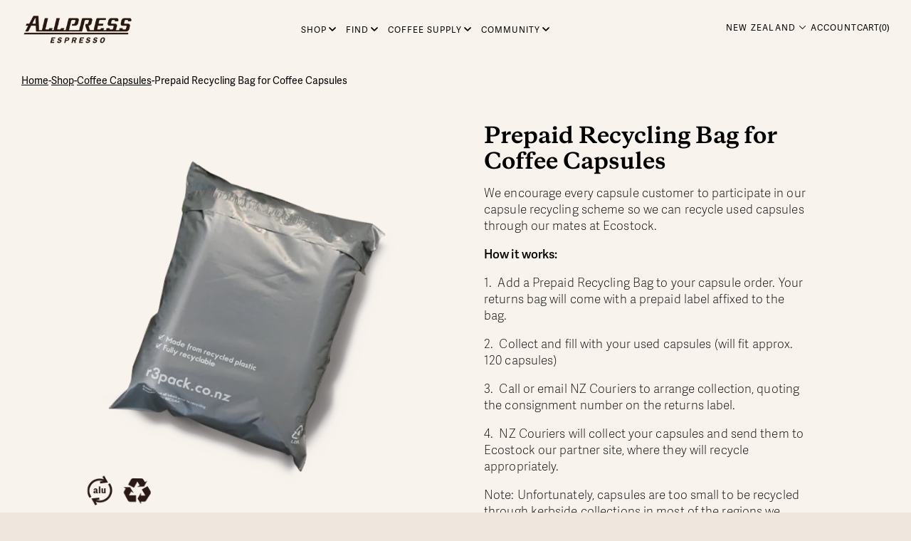

--- FILE ---
content_type: text/html; charset=utf-8
request_url: https://nz.shop.allpressespresso.com/products/prepaid-recycling-bag
body_size: 76254
content:
<!doctype html>
<html class="no-js" lang="en">
  <head><script defer src="https://cdn.skio.com/scripts/shopify/head/shopify.ba9807f79b5cdb6483d5.js"></script>

    <script>  
  /**
  * Author: Triangle Digital
  * Website: triangledigital.xyz
  * Email: contact@triangledigital.xyz
  * Last Update: 17 May 2024
  * Description: This script handles various eCommerce tracking events, 
  * collecting customer data, handling AJAX requests, and pushing 
  * relevant data to the dataLayer for Google Tag Manager.
  */
  
  (function() {
      // Defining the class triangle_digital_datalayer
      class triangle_digital_datalayer {
        constructor() {
          // Initializing dataLayer if not already defined
          window.dataLayer = window.dataLayer || []; 
          
          // Prefix for events name
          this.eventPrefix = 'triangledigital_';

          // Setting value to true to get formatted product ID
          this.formattedItemId = true; 

          // Data schema for ecommerce and dynamic remarketing
          this.dataSchema = {
            ecommerce: {
                show: true
            },
            dynamicRemarketing: {
                show: false,
                business_vertical: 'retail'
            }
          }

          // Selectors for adding to wishlist
          this.addToWishListSelectors = {
            'addWishListIcon': '',
            'gridItemSelector': '',
            'productLinkSelector': 'a[href*="/products/"]'
          }

          // Selectors for quick view
          this.quickViewSelector = {
            'quickViewElement': '',
            'gridItemSelector': '',
            'productLinkSelector': 'a[href*="/products/"]'
          }

          // Selector for mini cart button
          this.miniCartButton = [
            'a[href="/cart"]', 
          ];
          this.miniCartAppersOn = 'click';

          // Selectors for begin checkout buttons/links
          this.beginCheckoutButtons = [
            'input[name="checkout"]',
            'button[name="checkout"]',
            'a[href="/checkout"]',
            '.additional-checkout-buttons',
          ];

          // Selector for direct checkout button
          this.shopifyDirectCheckoutButton = [
            '.shopify-payment-button'
          ]

          // Setting value to true if Add to Cart redirects to the cart page
          this.isAddToCartRedirect = false;
          
          // Setting value to false if cart items increment/decrement/remove refresh page 
          this.isAjaxCartIncrementDecrement = true;
          
          // Caution: Do not modify anything below this line, as it may result in it not functioning correctly.
          this.cart = {"note":null,"attributes":{},"original_total_price":0,"total_price":0,"total_discount":0,"total_weight":0.0,"item_count":0,"items":[],"requires_shipping":false,"currency":"NZD","items_subtotal_price":0,"cart_level_discount_applications":[],"checkout_charge_amount":0}
          this.countryCode = "NZ";
          this.collectData();  
          this.storeURL = "https://nz.shop.allpressespresso.com";
          localStorage.setItem('shopCountryCode', this.countryCode);
        }

        // Function to update cart by fetching the latest cart data from the server
        updateCart() {
          fetch("/cart.js")
          .then((response) => response.json())
          .then((data) => {
            this.cart = data;
          });
        }

        // Function to create a debounced function to limit the rate at which a function is executed
       debounce(delay) {         
          let timeoutId;
          return function(func) {
            const context = this;
            const args = arguments;
            
            clearTimeout(timeoutId);
            
            timeoutId = setTimeout(function() {
              func.apply(context, args);
            }, delay);
          };
        }

        // Function to collect various types of data including customer data and events
        collectData() { 
            this.customerData();
            this.ajaxRequestData();
            this.searchPageData();
            this.miniCartData();
            this.beginCheckoutData();
  
            
  
            
              this.productSinglePage();
            
  
            
            
            this.addToWishListData();
            this.quickViewData();
            this.formData();
            this.phoneClickData();
            this.emailClickData();
        }        

        // Function to collect logged in customer data and push it to the dataLayer
        customerData() {
            const currentUser = {};
            

            if (currentUser.email) {
              currentUser.hash_email = "e3b0c44298fc1c149afbf4c8996fb92427ae41e4649b934ca495991b7852b855"
            }

            if (currentUser.phone) {
              currentUser.hash_phone = "e3b0c44298fc1c149afbf4c8996fb92427ae41e4649b934ca495991b7852b855"
            }

            window.dataLayer = window.dataLayer || [];
            dataLayer.push({
              customer: currentUser
            });

            // Log the pushed customer data to the console for TRIANGLE SHOPIFY PIXEL DEBUGGERging purposes
            console.log('%c[TRIANGLE SHOPIFY PIXEL DEBUGGER] Customer Data Pushed:', 'background: #222; color: #bada55; font-size: 14px; font-weight: bold;', currentUser);
        }

        // Function to handle AJAX requests for add_to_cart, remove_from_cart, search, and update the dataLayer accordingly
        ajaxRequestData() {
          const self = this;
          
          // Handling non-ajax add to cart
          if(this.isAddToCartRedirect) {
            document.addEventListener('submit', function(event) {
              const addToCartForm = event.target.closest('form[action="/cart/add"]');
              if(addToCartForm) {
                event.preventDefault();
                
                const formData = new FormData(addToCartForm);
            
                fetch(window.Shopify.routes.root + 'cart/add.js', {
                  method: 'POST',
                  body: formData
                })
                .then(response => {
                    window.location.href = "/cart";
                })
                .catch((error) => {
                  console.error('%c[ERROR] Add to Cart Request Failed:', 'background: #ff0000; color: white; font-size: 14px; font-weight: bold;', error);
                });
              }
            });
          }
          
          // Overriding fetch function to handle AJAX events
          let originalFetch = window.fetch;
          let debounce = this.debounce(800);
          
          window.fetch = function () {
            return originalFetch.apply(this, arguments).then((response) => {
              if (response.ok) {
                let cloneResponse = response.clone();
                let requestURL = arguments[0];
                
                // Handling search event
                if(/.*\/search\/?.*\?.*q=.+/.test(requestURL) && !requestURL.includes('&requestFrom=uldt')) {   
                  const queryString = requestURL.split('?')[1];
                  const urlParams = new URLSearchParams(queryString);
                  const search_term = urlParams.get("q");

                  debounce(function() {
                    fetch(`${self.storeURL}/search/suggest.json?q=${search_term}&resources[type]=product&requestFrom=uldt`)
                      .then(res => res.json())
                      .then(function(data) {
                            const products = data.resources.results.products;
                            if(products.length) {
                              const fetchRequests = products.map(product =>
                                fetch(`${self.storeURL}/${product.url.split('?')[0]}.js`)
                                  .then(response => response.json())
                                  .catch(error => console.error('%c[ERROR] Error fetching product:', 'background: #ff0000; color: white; font-size: 14px; font-weight: bold;', error))
                              );

                              Promise.all(fetchRequests)
                                .then(products => {
                                    const items = products.map((product) => {
                                      return {
                                        product_id: product.id,
                                        product_title: product.title,
                                        variant_id: product.variants[0].id,
                                        variant_title: product.variants[0].title,
                                        vendor: product.vendor,
                                        total_discount: 0,
                                        final_price: product.price_min,
                                        product_type: product.type, 
                                        quantity: 1
                                      }
                                    });

                                    self.ecommerceDataLayer('search', {search_term, items});
                                })
                            }else {
                              self.ecommerceDataLayer('search', {search_term, items: []});
                            }
                      });
                  });
                }
                // Handling add to cart event
                else if (requestURL.includes("/cart/add")) {
                  cloneResponse.text().then((text) => {
                    let data = JSON.parse(text);

                    if(data.items && Array.isArray(data.items)) {
                      data.items.forEach(function(item) {
                         self.ecommerceDataLayer('add_to_cart', {items: [item]});
                      })
                    } else {
                      self.ecommerceDataLayer('add_to_cart', {items: [data]});
                    }
                    self.updateCart();
                  });
                }
                // Handling cart change event
                else if(requestURL.includes("/cart/change") || requestURL.includes("/cart/update")) {
                  
                   cloneResponse.text().then((text) => {
                     
                    let newCart = JSON.parse(text);
                    let newCartItems = newCart.items;
                    let oldCartItems = self.cart.items;

                    for(let i = 0; i < oldCartItems.length; i++) {
                      let item = oldCartItems[i];
                      let newItem = newCartItems.find(newItems => newItems.id === item.id);


                      if(newItem) {

                        if(newItem.quantity > item.quantity) {
                          // cart item increment
                          let quantity = (newItem.quantity - item.quantity);
                          let updatedItem = {...item, quantity}
                          self.ecommerceDataLayer('add_to_cart', {items: [updatedItem]});
                          self.updateCart(); 

                        }else if(newItem.quantity < item.quantity) {
                          // cart item decrement
                          let quantity = (item.quantity - newItem.quantity);
                          let updatedItem = {...item, quantity}
                          self.ecommerceDataLayer('remove_from_cart', {items: [updatedItem]});
                          self.updateCart(); 
                        }

                      }else {
                        self.ecommerceDataLayer('remove_from_cart', {items: [item]});
                        self.updateCart(); 
                      }
                    }
                  });
                }
              }
              return response;
            });
          }
          // End of fetch 

          // Overriding XMLHttpRequest to handle AJAX events
          var origXMLHttpRequest = XMLHttpRequest;
          XMLHttpRequest = function() {
            var requestURL;
    
            var xhr = new origXMLHttpRequest();
            var origOpen = xhr.open;
            var origSend = xhr.send;
            
            // Override the `open` function.
            xhr.open = function(method, url) {
                requestURL = url;
                return origOpen.apply(this, arguments);
            };
    
    
            xhr.send = function() {
    
                // Proceeding if the request URL matches what we're looking for.
                if (requestURL.includes("/cart/add") || requestURL.includes("/cart/change") || /.*\/search\/?.*\?.*q=.+/.test(requestURL)) {
        
                    xhr.addEventListener('load', function() {
                        if (xhr.readyState === 4) {
                            if (xhr.status >= 200 && xhr.status < 400) { 

                              if(/.*\/search\/?.*\?.*q=.+/.test(requestURL) && !requestURL.includes('&requestFrom=uldt')) {
                                const queryString = requestURL.split('?')[1];
                                const urlParams = new URLSearchParams(queryString);
                                const search_term = urlParams.get("q");

                                debounce(function() {
                                    fetch(`${self.storeURL}/search/suggest.json?q=${search_term}&resources[type]=product&requestFrom=uldt`)
                                      .then(res => res.json())
                                      .then(function(data) {
                                            const products = data.resources.results.products;
                                            if(products.length) {
                                              const fetchRequests = products.map(product =>
                                                fetch(`${self.storeURL}/${product.url.split('?')[0]}.js`)
                                                  .then(response => response.json())
                                                  .catch(error => console.error('%c[ERROR] Error fetching product:', 'background: #ff0000; color: white; font-size: 14px; font-weight: bold;', error))
                                              );
                
                                              Promise.all(fetchRequests)
                                                .then(products => {
                                                    const items = products.map((product) => {
                                                      return {
                                                        product_id: product.id,
                                                        product_title: product.title,
                                                        variant_id: product.variants[0].id,
                                                        variant_title: product.variants[0].title,
                                                        vendor: product.vendor,
                                                        total_discount: 0,
                                                        final_price: product.price_min,
                                                        product_type: product.type, 
                                                        quantity: 1
                                                      }
                                                    });
                
                                                    self.ecommerceDataLayer('search', {search_term, items});
                                                })
                                            }else {
                                              self.ecommerceDataLayer('search', {search_term, items: []});
                                            }
                                      });
                                  });

                              }

                              else if(requestURL.includes("/cart/add")) {
                                  const data = JSON.parse(xhr.responseText);

                                  if(data.items && Array.isArray(data.items)) {
                                    data.items.forEach(function(item) {
                                        self.ecommerceDataLayer('add_to_cart', {items: [item]});
                                      })
                                  } else {
                                    self.ecommerceDataLayer('add_to_cart', {items: [data]});
                                  }
                                  self.updateCart();
                                 
                               }else if(requestURL.includes("/cart/change")) {
                                 
                                  const newCart = JSON.parse(xhr.responseText);
                                  const newCartItems = newCart.items;
                                  let oldCartItems = self.cart.items;
              
                                  for(let i = 0; i < oldCartItems.length; i++) {
                                    let item = oldCartItems[i];
                                    let newItem = newCartItems.find(newItems => newItems.id === item.id);
              
              
                                    if(newItem) {
                                      if(newItem.quantity > item.quantity) {
                                        // cart item increment
                                        let quantity = (newItem.quantity - item.quantity);
                                        let updatedItem = {...item, quantity}
                                        self.ecommerceDataLayer('add_to_cart', {items: [updatedItem]});
                                        self.updateCart(); 
              
                                      }else if(newItem.quantity < item.quantity) {
                                        // cart item decrement
                                        let quantity = (item.quantity - newItem.quantity);
                                        let updatedItem = {...item, quantity}
                                        self.ecommerceDataLayer('remove_from_cart', {items: [updatedItem]});
                                        self.updateCart(); 
                                      }
                                      
              
                                    }else {
                                      self.ecommerceDataLayer('remove_from_cart', {items: [item]});
                                      self.updateCart(); 
                                    }
                                  }
                               }          
                            }
                        }
                    });
                }
    
                return origSend.apply(this, arguments);
            };
    
            return xhr;
          }; 
          // End of XMLHttpRequest
        }

        // Function for collecting data from search page and pushing to dataLayer
        searchPageData() {
          const self = this;
          let pageUrl = window.location.href;
          
          if(/.+\/search\?.*\&?q=.+/.test(pageUrl)) {   
            const queryString = pageUrl.split('?')[1];
            const urlParams = new URLSearchParams(queryString);
            const search_term = urlParams.get("q");
                
            fetch(`https://nz.shop.allpressespresso.com/search/suggest.json?q=${search_term}&resources[type]=product&requestFrom=uldt`)
            .then(res => res.json())
            .then(function(data) {
                  const products = data.resources.results.products;
                  if(products.length) {
                    const fetchRequests = products.map(product =>
                      fetch(`${self.storeURL}/${product.url.split('?')[0]}.js`)
                        .then(response => response.json())
                        .catch(error => console.error('%c[ERROR] Error fetching product:', 'background: #ff0000; color: white; font-size: 14px; font-weight: bold;', error))
                    );
                    Promise.all(fetchRequests)
                    .then(products => {
                        const items = products.map((product) => {
                            return {
                            product_id: product.id,
                            product_title: product.title,
                            variant_id: product.variants[0].id,
                            variant_title: product.variants[0].title,
                            vendor: product.vendor,
                            total_discount: 0,
                            final_price: product.price_min,
                            product_type: product.type, 
                            quantity: 1
                            }
                        });

                        self.ecommerceDataLayer('search', {search_term, items});
                    });
                  }else {
                    self.ecommerceDataLayer('search', {search_term, items: []});
                  }
            });
          }
        }

        // Function to collect data from the mini cart and push to dataLayer
        miniCartData() {
          if(this.miniCartButton.length) {
            let self = this;
            if(this.miniCartAppersOn === 'hover') {
              this.miniCartAppersOn = 'mouseenter';
            }
            this.miniCartButton.forEach((selector) => {
              let miniCartButtons = document.querySelectorAll(selector);
              miniCartButtons.forEach((miniCartButton) => {
                miniCartButton.addEventListener(self.miniCartAppersOn, () => {
                  self.ecommerceDataLayer('view_cart', self.cart);
                  console.log('%c[TRIANGLE SHOPIFY PIXEL DEBUGGER] View Cart Event Pushed (Mini Cart):', 'background: #222; color: #bada55; font-size: 14px; font-weight: bold;', self.cart);
                });
              });
            });
          }
        }

        // Function to track 'begin_checkout' event and push to dataLayer
        beginCheckoutData() {
          let self = this;
          document.addEventListener('pointerdown', (event) => {
            let targetElement = event.target.closest(self.beginCheckoutButtons.join(', '));
            if(targetElement) {
              self.ecommerceDataLayer('begin_checkout', self.cart);
              console.log('%c[TRIANGLE SHOPIFY PIXEL DEBUGGER] Begin Checkout Event Pushed:', 'background: #6a1b9a; color: #fff; font-size: 14px; font-weight: bold;', self.cart);
            }
          });
        }

        // Function to track 'view_cart', 'add_to_cart', and 'remove_from_cart' events on the cart page
        viewCartPageData() {
          this.ecommerceDataLayer('view_cart', this.cart);
          console.log('%c[TRIANGLE SHOPIFY PIXEL DEBUGGER] View Cart Event Pushed (Cart Page):', 'background: #1e88e5; color: #fff; font-size: 14px; font-weight: bold;', this.cart);

          if(!this.isAjaxCartIncrementDecrement) {
            const self = this;
            document.addEventListener('pointerdown', (event) => {
              const target = event.target.closest('a[href*="/cart/change?"]');
              if(target) {
                const linkUrl = target.getAttribute('href');
                const queryString = linkUrl.split("?")[1];
                const urlParams = new URLSearchParams(queryString);
                const newQuantity = urlParams.get("quantity");
                const line = urlParams.get("line");
                const cart_id = urlParams.get("id");
                
                if(newQuantity && (line || cart_id)) {
                  let item = line ? {...self.cart.items[line - 1]} : self.cart.items.find(item => item.key === cart_id);
                  let event = 'add_to_cart';
                  if(newQuantity < item.quantity) {
                    event = 'remove_from_cart';
                  }
                  let quantity = Math.abs(newQuantity - item.quantity);
                  item['quantity'] = quantity;
                  self.ecommerceDataLayer(event, {items: [item]});
                  console.log(`%c[TRIANGLE SHOPIFY PIXEL DEBUGGER] ${event === 'add_to_cart' ? 'Add to Cart' : 'Remove from Cart'} Event Pushed:`, 'background: #f57c00; color: #fff; font-size: 14px; font-weight: bold;', item);
                }
              }
            });
          }
        }

        // Function to track 'view_item' and 'begin_checkout' events on the product single page
        productSinglePage() {
          
          const item = {
            product_id: 6674491179096,
            variant_id: 39489490452568,
            product_title: "Prepaid Recycling Bag for Coffee Capsules",
            line_level_total_discount: 0,
            vendor: "Allpress NZ",
            sku: null,
            product_type: "",
            item_list_id: 262509592664,
            item_list_name: "Coffee Capsules",
            
            variant_title: "Returns Bag + Label",
            
            final_price: 770,
            quantity: 1
          };
          
          const variants = [{"id":39489490452568,"title":"Returns Bag + Label","option1":"Returns Bag + Label","option2":null,"option3":null,"sku":"RTURNCAP","requires_shipping":true,"taxable":true,"featured_image":null,"available":true,"name":"Prepaid Recycling Bag for Coffee Capsules - Returns Bag + Label","public_title":"Returns Bag + Label","options":["Returns Bag + Label"],"price":770,"weight":100,"compare_at_price":null,"inventory_management":null,"barcode":null,"requires_selling_plan":false,"selling_plan_allocations":[{"price_adjustments":[{"position":1,"price":693}],"price":693,"compare_at_price":770,"per_delivery_price":693,"selling_plan_id":813170776,"selling_plan_group_id":"d1c31b7d875f371afdda85ee0906e6c15aee403a"},{"price_adjustments":[{"position":1,"price":693}],"price":693,"compare_at_price":770,"per_delivery_price":693,"selling_plan_id":813203544,"selling_plan_group_id":"d1c31b7d875f371afdda85ee0906e6c15aee403a"},{"price_adjustments":[{"position":1,"price":693}],"price":693,"compare_at_price":770,"per_delivery_price":693,"selling_plan_id":813236312,"selling_plan_group_id":"d1c31b7d875f371afdda85ee0906e6c15aee403a"},{"price_adjustments":[{"position":1,"price":693}],"price":693,"compare_at_price":770,"per_delivery_price":693,"selling_plan_id":813269080,"selling_plan_group_id":"d1c31b7d875f371afdda85ee0906e6c15aee403a"},{"price_adjustments":[{"position":1,"price":693}],"price":693,"compare_at_price":770,"per_delivery_price":693,"selling_plan_id":813301848,"selling_plan_group_id":"d1c31b7d875f371afdda85ee0906e6c15aee403a"},{"price_adjustments":[{"position":1,"price":693}],"price":693,"compare_at_price":770,"per_delivery_price":693,"selling_plan_id":813334616,"selling_plan_group_id":"d1c31b7d875f371afdda85ee0906e6c15aee403a"}],"quantity_rule":{"min":1,"max":null,"increment":1}}]
          this.ecommerceDataLayer('view_item', {items: [item]});
          console.log('%c[TRIANGLE SHOPIFY PIXEL DEBUGGER] View Item Event Pushed:', 'background: #00c853; color: #fff; font-size: 14px; font-weight: bold;', item);

          if(this.shopifyDirectCheckoutButton.length) {
            let self = this;
            document.addEventListener('pointerdown', (event) => {  
              let target = event.target;
              let checkoutButton = event.target.closest(this.shopifyDirectCheckoutButton.join(', '));
              if(checkoutButton && (variants || self.quickViewVariants)) {
                let checkoutForm = checkoutButton.closest('form[action*="/cart/add"]');
                if(checkoutForm) {
                  let variant_id = null;
                  let varientInput = checkoutForm.querySelector('input[name="id"]');
                  let varientIdFromURL = new URLSearchParams(window.location.search).get('variant');
                  let firstVarientId = item.variant_id;

                  if(varientInput) {
                    variant_id = parseInt(varientInput.value);
                  } else if(varientIdFromURL) {
                    variant_id = varientIdFromURL;
                  } else if(firstVarientId) {
                    variant_id = firstVarientId;
                  }

                  if(variant_id) {
                    variant_id = parseInt(variant_id);
                    let quantity = 1;
                    let quantitySelector = checkoutForm.getAttribute('id');
                    if(quantitySelector) {
                      let quentityInput = document.querySelector('input[name="quantity"][form="'+quantitySelector+'"]');
                      if(quentityInput) {
                        quantity = +quentityInput.value;
                      }
                    }
                    if(variant_id) {
                      let variant = variants.find(item => item.id === +variant_id);
                      if(variant && item) {
                        item['variant_id'] = variant_id;
                        item['variant_title'] = variant.title;
                        item['final_price'] = variant.price;
                        item['quantity'] = quantity;
                        self.ecommerceDataLayer('add_to_cart', {items: [item]});
                        self.ecommerceDataLayer('begin_checkout', {items: [item]});
                        console.log('%c[TRIANGLE SHOPIFY PIXEL DEBUGGER] Add to Cart Event Pushed:', 'background: #f57c00; color: #fff; font-size: 14px; font-weight: bold;', item);
                        console.log('%c[TRIANGLE SHOPIFY PIXEL DEBUGGER] Begin Checkout Event Pushed:', 'background: #6a1b9a; color: #fff; font-size: 14px; font-weight: bold;', item);
                      } else if(self.quickViewedItem) {                                  
                        let variant = self.quickViewVariants.find(item => item.id === +variant_id);
                        if(variant) {
                          self.quickViewedItem['variant_id'] = variant_id;
                          self.quickViewedItem['variant_title'] = variant.title;
                          self.quickViewedItem['final_price'] = parseFloat(variant.price) * 100;
                          self.quickViewedItem['quantity'] = quantity;
                          self.ecommerceDataLayer('add_to_cart', {items: [self.quickViewedItem]});
                          self.ecommerceDataLayer('begin_checkout', {items: [self.quickViewedItem]});
                          console.log('%c[TRIANGLE SHOPIFY PIXEL DEBUGGER] Add to Cart Event Pushed:', 'background: #f57c00; color: #fff; font-size: 14px; font-weight: bold;', self.quickViewedItem);
                          console.log('%c[TRIANGLE SHOPIFY PIXEL DEBUGGER] Begin Checkout Event Pushed:', 'background: #6a1b9a; color: #fff; font-size: 14px; font-weight: bold;', self.quickViewedItem);
                        }
                      }
                    }
                  }
                }
              }
            });
          }
          
        }

        // Function to track 'view_item_list' event on collections pages
        collectionsPageData() {
          var ecommerce = {
            'items': [
              
            ]
          };

          ecommerce['item_list_id'] = null
          ecommerce['item_list_name'] = null

          this.ecommerceDataLayer('view_item_list', ecommerce);
          console.log('%c[TRIANGLE SHOPIFY PIXEL DEBUGGER] View Item List Event Pushed:', 'background: #0097a7; color: #fff; font-size: 14px; font-weight: bold;', ecommerce);
        }

        // Function to track 'add_to_wishlist' event when a product is added to wishlist
        addToWishListData() {
          if(this.addToWishListSelectors && this.addToWishListSelectors.addWishListIcon) {
            const self = this;
            document.addEventListener('pointerdown', (event) => {
              let target = event.target;
              if(target.closest(self.addToWishListSelectors.addWishListIcon)) {
                let pageULR = window.location.href.replace(/\?.+/, '');
                let requestURL = undefined;
                if(/\/products\/[^/]+$/.test(pageULR)) {
                  requestURL = pageULR;
                } else if(self.addToWishListSelectors.gridItemSelector && self.addToWishListSelectors.productLinkSelector) {
                  let itemElement = target.closest(self.addToWishListSelectors.gridItemSelector);
                  if(itemElement) {
                    let linkElement = itemElement.querySelector(self.addToWishListSelectors.productLinkSelector); 
                    if(linkElement) {
                      let link = linkElement.getAttribute('href').replace(/\?.+/g, '');
                      if(link && /\/products\/[^/]+$/.test(link)) {
                        requestURL = link;
                      }
                    }
                  }
                }

                if(requestURL) {
                  fetch(requestURL + '.json')
                    .then(res => res.json())
                    .then(result => {
                      let data = result.product;                    
                      if(data) {
                        let dataLayerData = {
                          product_id: data.id,
                          variant_id: data.variants[0].id,
                          product_title: data.title,
                          quantity: 1,
                          final_price: parseFloat(data.variants[0].price) * 100,
                          total_discount: 0,
                          product_type: data.product_type,
                          vendor: data.vendor,
                          variant_title: (data.variants[0].title !== 'Default Title') ? data.variants[0].title : undefined,
                          sku: data.variants[0].sku,
                        }

                        self.ecommerceDataLayer('add_to_wishlist', {items: [dataLayerData]});
                        console.log('%c[TRIANGLE SHOPIFY PIXEL DEBUGGER] Add to Wishlist Event Pushed:', 'background: #ec407a; color: #fff; font-size: 14px; font-weight: bold;', dataLayerData);
                      }
                    });
                }
              }
            });
          }
        }

        // Function to track 'view_item' event when a product is viewed in quick view
        quickViewData() {
          if(this.quickViewSelector.quickViewElement && this.quickViewSelector.gridItemSelector && this.quickViewSelector.productLinkSelector) {
            const self = this;
            document.addEventListener('pointerdown', (event) => {
              let target = event.target;
              if(target.closest(self.quickViewSelector.quickViewElement)) {
                let requestURL = undefined;
                let itemElement = target.closest(this.quickViewSelector.gridItemSelector);
                if(itemElement) {
                  let linkElement = itemElement.querySelector(self.quickViewSelector.productLinkSelector); 
                  if(linkElement) {
                    let link = linkElement.getAttribute('href').replace(/\?.+/g, '');
                    if(link && /\/products\/[^/]+$/.test(link)) {
                      requestURL = link;
                    }
                  }
                }   
                
                if(requestURL) {
                  fetch(requestURL + '.json')
                    .then(res => res.json())
                    .then(result => {
                      let data = result.product;                    
                      if(data) {
                        let dataLayerData = {
                          product_id: data.id,
                          variant_id: data.variants[0].id,
                          product_title: data.title,
                          quantity: 1,
                          final_price: parseFloat(data.variants[0].price) * 100,
                          total_discount: 0,
                          product_type: data.product_type,
                          vendor: data.vendor,
                          variant_title: (data.variants[0].title !== 'Default Title') ? data.variants[0].title : undefined,
                          sku: data.variants[0].sku,
                        }

                        self.ecommerceDataLayer('view_item', {items: [dataLayerData]});
                        console.log('%c[TRIANGLE SHOPIFY PIXEL DEBUGGER] Quick View Item Event Pushed:', 'background: #42a5f5; color: #fff; font-size: 14px; font-weight: bold;', dataLayerData);
                        self.quickViewVariants = data.variants;
                        self.quickViewedItem = dataLayerData;
                      }
                    });
                }
              }
            });

            
          }
        }

        // Function to construct and push the data layer object for ecommerce events
        ecommerceDataLayer(event, data) {
          const self = this;
          dataLayer.push({ 'ecommerce': null });
          const dataLayerData = {
            "event": this.eventPrefix + event,
            'ecommerce': {
              'currency': this.cart.currency,
              'items': data.items.map((item, index) => {
                const dataLayerItem = {
                  'index': index,
                  'item_id': this.formattedItemId  ? `shopify_${this.countryCode}_${item.product_id}_${item.variant_id}` : item.product_id.toString(),
                  'product_id': item.product_id.toString(),
                  'variant_id': item.variant_id.toString(),
                  'item_name': item.product_title,
                  'quantity': item.quantity,
                  'price': +((item.final_price / 100).toFixed(2)),
                  'discount': item.total_discount ? +((item.total_discount / 100).toFixed(2)) : 0 
                }

                if(item.product_type) {
                  dataLayerItem['item_category'] = item.product_type;
                }
                
                if(item.vendor) {
                  dataLayerItem['item_brand'] = item.vendor;
                }
              
                if(item.variant_title && item.variant_title !== 'Default Title') {
                  dataLayerItem['item_variant'] = item.variant_title;
                }
              
                if(item.sku) {
                  dataLayerItem['sku'] = item.sku;
                }

                if(item.item_list_name) {
                  dataLayerItem['item_list_name'] = item.item_list_name;
                }

                if(item.item_list_id) {
                  dataLayerItem['item_list_id'] = item.item_list_id.toString()
                }

                return dataLayerItem;
              })
            }
          }

          if(data.total_price !== undefined) {
            dataLayerData['ecommerce']['value'] =  +((data.total_price / 100).toFixed(2));
          } else {
            dataLayerData['ecommerce']['value'] = +(dataLayerData['ecommerce']['items'].reduce((total, item) => total + (item.price * item.quantity), 0)).toFixed(2);
          }
          
          if(data.item_list_id) {
            dataLayerData['ecommerce']['item_list_id'] = data.item_list_id;
          }
          
          if(data.item_list_name) {
            dataLayerData['ecommerce']['item_list_name'] = data.item_list_name;
          }

          if(data.search_term) {
            dataLayerData['search_term'] = data.search_term;
          }

          if(self.dataSchema.dynamicRemarketing && self.dataSchema.dynamicRemarketing.show) {
            dataLayer.push({ 'dynamicRemarketing': null });
            dataLayerData['dynamicRemarketing'] = {
                value: dataLayerData.ecommerce.value,
                items: dataLayerData.ecommerce.items.map(item => ({id: item.item_id, google_business_vertical: self.dataSchema.dynamicRemarketing.business_vertical}))
            }
          }

          if(!self.dataSchema.ecommerce ||  !self.dataSchema.ecommerce.show) {
            delete dataLayerData['ecommerce'];
          }

          dataLayer.push(dataLayerData);
          console.log(`%c[TRIANGLE SHOPIFY PIXEL DEBUGGER] GTM Event: ${this.eventPrefix + event}`, 'background: #6a1b9a; color: #fff; font-size: 14px; font-weight: bold;', dataLayerData);
        }

        // Function to track form submissions for contact forms and newsletter signups
        formData() {
          const self = this;
          document.addEventListener('submit', function(event) {
            let targetForm = event.target.closest('form[action^="/contact"]');
            if(targetForm) {
              const formData = {
                form_location: window.location.href,
                form_id: targetForm.getAttribute('id'),
                form_classes: targetForm.getAttribute('class')
              };
                            
              let formType = targetForm.querySelector('input[name="form_type"]');
              let inputs = targetForm.querySelectorAll("input:not([type=hidden]):not([type=submit]), textarea, select");
              
              inputs.forEach(function(input) {
                var inputName = input.name;
                var inputValue = input.value;
                
                if (inputName && inputValue) {
                  var matches = inputName.match(/\[(.*?)\]/);
                  if (matches && matches.length > 1) {
                     var fieldName = matches[1];
                     formData[fieldName] = input.value;
                  }
                }
              });
              
              if(formType && formType.value === 'customer') {
                dataLayer.push({ event: self.eventPrefix + 'newsletter_signup', ...formData});
                console.log('%c[TRIANGLE SHOPIFY PIXEL DEBUGGER] Newsletter Signup Event Pushed:', 'background: #0097a7; color: #fff; font-size: 14px; font-weight: bold;', formData);
              } else if(formType && formType.value === 'contact') {
                dataLayer.push({ event: self.eventPrefix + 'contact_form_submit', ...formData});
                console.log('%c[TRIANGLE SHOPIFY PIXEL DEBUGGER] Contact Form Submit Event Pushed:', 'background: #0097a7; color: #fff; font-size: 14px; font-weight: bold;', formData);
              }
            }
          });
        }

        // Function to track phone number clicks and push to dataLayer
        phoneClickData() {
          const self = this; 
          document.addEventListener('click', function(event) {
            let target = event.target.closest('a[href^="tel:"]');
            if(target) {
              let phone_number = target.getAttribute('href').replace('tel:', '');
              dataLayer.push({
                event: self.eventPrefix + 'phone_number_click',
                page_location: window.location.href,
                link_classes: target.getAttribute('class'),
                link_id: target.getAttribute('id'),
                phone_number
              });
              console.log('%c[TRIANGLE SHOPIFY PIXEL DEBUGGER] Phone Number Click Event Pushed:', 'background: #ec407a; color: #fff; font-size: 14px; font-weight: bold;', phone_number);
            }
          });
        }

        // Function to track email clicks and push to dataLayer
        emailClickData() {
          const self = this; 
          document.addEventListener('click', function(event) {
            let target = event.target.closest('a[href^="mailto:"]');
            if(target) {
              let email_address = target.getAttribute('href').replace('mailto:', '');
              dataLayer.push({
                event: self.eventPrefix + 'email_click',
                page_location: window.location.href,
                link_classes: target.getAttribute('class'),
                link_id: target.getAttribute('id'),
                email_address
              });
              console.log('%c[TRIANGLE SHOPIFY PIXEL DEBUGGER] Email Click Event Pushed:', 'background: #42a5f5; color: #fff; font-size: 14px; font-weight: bold;', email_address);
            }
          });
        }
      } 
      // end triangle_digital_datalayer

      document.addEventListener('DOMContentLoaded', function() {
        try {
          new triangle_digital_datalayer();
        } catch(error) {
          console.error('%c[ERROR] Initialization Failed:', 'background: #ff0000; color: white; font-size: 14px; font-weight: bold;', error);
        }
      });
    
  })();
</script>
    
  <!-- Google Tag Manager -->
<script>(function(w,d,s,l,i){w[l]=w[l]||[];w[l].push({'gtm.start':
new Date().getTime(),event:'gtm.js'});var f=d.getElementsByTagName(s)[0],
j=d.createElement(s),dl=l!='dataLayer'?'&l='+l:'';j.async=true;j.src=
'https://www.googletagmanager.com/gtm.js?id='+i+dl;f.parentNode.insertBefore(j,f);
})(window,document,'script','dataLayer','GTM-KWZJPL2');</script>
<!-- End Google Tag Manager -->
    
    <meta charset="utf-8">
    <meta http-equiv="X-UA-Compatible" content="IE=edge">
    <meta name="viewport" content="width=device-width,initial-scale=1">
    <meta name="theme-color" content="">
    <link rel="canonical" href="https://nz.shop.allpressespresso.com/products/prepaid-recycling-bag">
    <link rel="preconnect" href="https://cdn.shopify.com" crossorigin><link rel="icon" type="image/png" href="//nz.shop.allpressespresso.com/cdn/shop/files/allpress-favicon.png?crop=center&height=32&v=1668973496&width=32"><link rel="preconnect" href="https://fonts.shopifycdn.com" crossorigin><title>
      Prepaid Recycling Bag for Coffee Capsules
 &ndash; Allpress Espresso New Zealand</title>

    
      <meta name="description" content="We encourage every capsule customer to participate in our capsule recycling scheme so we can recycle used capsules through our mates at Ecostock.  How it works:  1.  Add a Prepaid Recycling Bag to your capsule order. Your returns bag will come with a prepaid label affixed to the bag. 2.  Collect and fill with your used">
    

    

<meta property="og:site_name" content="Allpress Espresso New Zealand">
<meta property="og:url" content="https://nz.shop.allpressespresso.com/products/prepaid-recycling-bag">
<meta property="og:title" content="Prepaid Recycling Bag for Coffee Capsules">
<meta property="og:type" content="product">
<meta property="og:description" content="We encourage every capsule customer to participate in our capsule recycling scheme so we can recycle used capsules through our mates at Ecostock.  How it works:  1.  Add a Prepaid Recycling Bag to your capsule order. Your returns bag will come with a prepaid label affixed to the bag. 2.  Collect and fill with your used"><meta property="og:image" content="http://nz.shop.allpressespresso.com/cdn/shop/products/returns-bag-w-icon.png?v=1625542358">
  <meta property="og:image:secure_url" content="https://nz.shop.allpressespresso.com/cdn/shop/products/returns-bag-w-icon.png?v=1625542358">
  <meta property="og:image:width" content="580">
  <meta property="og:image:height" content="640"><meta property="og:price:amount" content="7.70">
  <meta property="og:price:currency" content="NZD"><meta name="twitter:card" content="summary_large_image">
<meta name="twitter:title" content="Prepaid Recycling Bag for Coffee Capsules">
<meta name="twitter:description" content="We encourage every capsule customer to participate in our capsule recycling scheme so we can recycle used capsules through our mates at Ecostock.  How it works:  1.  Add a Prepaid Recycling Bag to your capsule order. Your returns bag will come with a prepaid label affixed to the bag. 2.  Collect and fill with your used">


    <script src="//nz.shop.allpressespresso.com/cdn/shop/t/57/assets/global.js?v=251512138350114631713911933" defer="defer"></script>
    <script>window.performance && window.performance.mark && window.performance.mark('shopify.content_for_header.start');</script><meta name="google-site-verification" content="8p-dLDxEpT-GCt5cQZfjB56dc9BY4kdbf5R6mmZZT5k">
<meta id="shopify-digital-wallet" name="shopify-digital-wallet" content="/26072121432/digital_wallets/dialog">
<meta name="shopify-checkout-api-token" content="9d7f55012e3d96ce3d3b4fb9e6e4400c">
<link rel="alternate" type="application/json+oembed" href="https://nz.shop.allpressespresso.com/products/prepaid-recycling-bag.oembed">
<script async="async" src="/checkouts/internal/preloads.js?locale=en-NZ"></script>
<link rel="preconnect" href="https://shop.app" crossorigin="anonymous">
<script async="async" src="https://shop.app/checkouts/internal/preloads.js?locale=en-NZ&shop_id=26072121432" crossorigin="anonymous"></script>
<script id="apple-pay-shop-capabilities" type="application/json">{"shopId":26072121432,"countryCode":"NZ","currencyCode":"NZD","merchantCapabilities":["supports3DS"],"merchantId":"gid:\/\/shopify\/Shop\/26072121432","merchantName":"Allpress Espresso New Zealand","requiredBillingContactFields":["postalAddress","email"],"requiredShippingContactFields":["postalAddress","email"],"shippingType":"shipping","supportedNetworks":["visa","masterCard","amex","jcb"],"total":{"type":"pending","label":"Allpress Espresso New Zealand","amount":"1.00"},"shopifyPaymentsEnabled":true,"supportsSubscriptions":true}</script>
<script id="shopify-features" type="application/json">{"accessToken":"9d7f55012e3d96ce3d3b4fb9e6e4400c","betas":["rich-media-storefront-analytics"],"domain":"nz.shop.allpressespresso.com","predictiveSearch":true,"shopId":26072121432,"locale":"en"}</script>
<script>var Shopify = Shopify || {};
Shopify.shop = "allpress-nz.myshopify.com";
Shopify.locale = "en";
Shopify.currency = {"active":"NZD","rate":"1.0"};
Shopify.country = "NZ";
Shopify.theme = {"name":"release\/nz | Shopify 2.0 | Skio | Live Theme","id":129428193368,"schema_name":"Sense","schema_version":"5.0.1","theme_store_id":null,"role":"main"};
Shopify.theme.handle = "null";
Shopify.theme.style = {"id":null,"handle":null};
Shopify.cdnHost = "nz.shop.allpressespresso.com/cdn";
Shopify.routes = Shopify.routes || {};
Shopify.routes.root = "/";</script>
<script type="module">!function(o){(o.Shopify=o.Shopify||{}).modules=!0}(window);</script>
<script>!function(o){function n(){var o=[];function n(){o.push(Array.prototype.slice.apply(arguments))}return n.q=o,n}var t=o.Shopify=o.Shopify||{};t.loadFeatures=n(),t.autoloadFeatures=n()}(window);</script>
<script>
  window.ShopifyPay = window.ShopifyPay || {};
  window.ShopifyPay.apiHost = "shop.app\/pay";
  window.ShopifyPay.redirectState = null;
</script>
<script id="shop-js-analytics" type="application/json">{"pageType":"product"}</script>
<script defer="defer" async type="module" src="//nz.shop.allpressespresso.com/cdn/shopifycloud/shop-js/modules/v2/client.init-shop-cart-sync_BN7fPSNr.en.esm.js"></script>
<script defer="defer" async type="module" src="//nz.shop.allpressespresso.com/cdn/shopifycloud/shop-js/modules/v2/chunk.common_Cbph3Kss.esm.js"></script>
<script defer="defer" async type="module" src="//nz.shop.allpressespresso.com/cdn/shopifycloud/shop-js/modules/v2/chunk.modal_DKumMAJ1.esm.js"></script>
<script type="module">
  await import("//nz.shop.allpressespresso.com/cdn/shopifycloud/shop-js/modules/v2/client.init-shop-cart-sync_BN7fPSNr.en.esm.js");
await import("//nz.shop.allpressespresso.com/cdn/shopifycloud/shop-js/modules/v2/chunk.common_Cbph3Kss.esm.js");
await import("//nz.shop.allpressespresso.com/cdn/shopifycloud/shop-js/modules/v2/chunk.modal_DKumMAJ1.esm.js");

  window.Shopify.SignInWithShop?.initShopCartSync?.({"fedCMEnabled":true,"windoidEnabled":true});

</script>
<script>
  window.Shopify = window.Shopify || {};
  if (!window.Shopify.featureAssets) window.Shopify.featureAssets = {};
  window.Shopify.featureAssets['shop-js'] = {"shop-cart-sync":["modules/v2/client.shop-cart-sync_CJVUk8Jm.en.esm.js","modules/v2/chunk.common_Cbph3Kss.esm.js","modules/v2/chunk.modal_DKumMAJ1.esm.js"],"init-fed-cm":["modules/v2/client.init-fed-cm_7Fvt41F4.en.esm.js","modules/v2/chunk.common_Cbph3Kss.esm.js","modules/v2/chunk.modal_DKumMAJ1.esm.js"],"init-shop-email-lookup-coordinator":["modules/v2/client.init-shop-email-lookup-coordinator_Cc088_bR.en.esm.js","modules/v2/chunk.common_Cbph3Kss.esm.js","modules/v2/chunk.modal_DKumMAJ1.esm.js"],"init-windoid":["modules/v2/client.init-windoid_hPopwJRj.en.esm.js","modules/v2/chunk.common_Cbph3Kss.esm.js","modules/v2/chunk.modal_DKumMAJ1.esm.js"],"shop-button":["modules/v2/client.shop-button_B0jaPSNF.en.esm.js","modules/v2/chunk.common_Cbph3Kss.esm.js","modules/v2/chunk.modal_DKumMAJ1.esm.js"],"shop-cash-offers":["modules/v2/client.shop-cash-offers_DPIskqss.en.esm.js","modules/v2/chunk.common_Cbph3Kss.esm.js","modules/v2/chunk.modal_DKumMAJ1.esm.js"],"shop-toast-manager":["modules/v2/client.shop-toast-manager_CK7RT69O.en.esm.js","modules/v2/chunk.common_Cbph3Kss.esm.js","modules/v2/chunk.modal_DKumMAJ1.esm.js"],"init-shop-cart-sync":["modules/v2/client.init-shop-cart-sync_BN7fPSNr.en.esm.js","modules/v2/chunk.common_Cbph3Kss.esm.js","modules/v2/chunk.modal_DKumMAJ1.esm.js"],"init-customer-accounts-sign-up":["modules/v2/client.init-customer-accounts-sign-up_CfPf4CXf.en.esm.js","modules/v2/client.shop-login-button_DeIztwXF.en.esm.js","modules/v2/chunk.common_Cbph3Kss.esm.js","modules/v2/chunk.modal_DKumMAJ1.esm.js"],"pay-button":["modules/v2/client.pay-button_CgIwFSYN.en.esm.js","modules/v2/chunk.common_Cbph3Kss.esm.js","modules/v2/chunk.modal_DKumMAJ1.esm.js"],"init-customer-accounts":["modules/v2/client.init-customer-accounts_DQ3x16JI.en.esm.js","modules/v2/client.shop-login-button_DeIztwXF.en.esm.js","modules/v2/chunk.common_Cbph3Kss.esm.js","modules/v2/chunk.modal_DKumMAJ1.esm.js"],"avatar":["modules/v2/client.avatar_BTnouDA3.en.esm.js"],"init-shop-for-new-customer-accounts":["modules/v2/client.init-shop-for-new-customer-accounts_CsZy_esa.en.esm.js","modules/v2/client.shop-login-button_DeIztwXF.en.esm.js","modules/v2/chunk.common_Cbph3Kss.esm.js","modules/v2/chunk.modal_DKumMAJ1.esm.js"],"shop-follow-button":["modules/v2/client.shop-follow-button_BRMJjgGd.en.esm.js","modules/v2/chunk.common_Cbph3Kss.esm.js","modules/v2/chunk.modal_DKumMAJ1.esm.js"],"checkout-modal":["modules/v2/client.checkout-modal_B9Drz_yf.en.esm.js","modules/v2/chunk.common_Cbph3Kss.esm.js","modules/v2/chunk.modal_DKumMAJ1.esm.js"],"shop-login-button":["modules/v2/client.shop-login-button_DeIztwXF.en.esm.js","modules/v2/chunk.common_Cbph3Kss.esm.js","modules/v2/chunk.modal_DKumMAJ1.esm.js"],"lead-capture":["modules/v2/client.lead-capture_DXYzFM3R.en.esm.js","modules/v2/chunk.common_Cbph3Kss.esm.js","modules/v2/chunk.modal_DKumMAJ1.esm.js"],"shop-login":["modules/v2/client.shop-login_CA5pJqmO.en.esm.js","modules/v2/chunk.common_Cbph3Kss.esm.js","modules/v2/chunk.modal_DKumMAJ1.esm.js"],"payment-terms":["modules/v2/client.payment-terms_BxzfvcZJ.en.esm.js","modules/v2/chunk.common_Cbph3Kss.esm.js","modules/v2/chunk.modal_DKumMAJ1.esm.js"]};
</script>
<script>(function() {
  var isLoaded = false;
  function asyncLoad() {
    if (isLoaded) return;
    isLoaded = true;
    var urls = ["https:\/\/cdn.hextom.com\/js\/quickannouncementbar.js?shop=allpress-nz.myshopify.com"];
    for (var i = 0; i < urls.length; i++) {
      var s = document.createElement('script');
      s.type = 'text/javascript';
      s.async = true;
      s.src = urls[i];
      var x = document.getElementsByTagName('script')[0];
      x.parentNode.insertBefore(s, x);
    }
  };
  if(window.attachEvent) {
    window.attachEvent('onload', asyncLoad);
  } else {
    window.addEventListener('load', asyncLoad, false);
  }
})();</script>
<script id="__st">var __st={"a":26072121432,"offset":46800,"reqid":"ecc5e13b-7e82-49b0-872e-de698fc8e37b-1769900535","pageurl":"nz.shop.allpressespresso.com\/products\/prepaid-recycling-bag","u":"d4ce8ce8459e","p":"product","rtyp":"product","rid":6674491179096};</script>
<script>window.ShopifyPaypalV4VisibilityTracking = true;</script>
<script id="form-persister">!function(){'use strict';const t='contact',e='new_comment',n=[[t,t],['blogs',e],['comments',e],[t,'customer']],o='password',r='form_key',c=['recaptcha-v3-token','g-recaptcha-response','h-captcha-response',o],s=()=>{try{return window.sessionStorage}catch{return}},i='__shopify_v',u=t=>t.elements[r],a=function(){const t=[...n].map((([t,e])=>`form[action*='/${t}']:not([data-nocaptcha='true']) input[name='form_type'][value='${e}']`)).join(',');var e;return e=t,()=>e?[...document.querySelectorAll(e)].map((t=>t.form)):[]}();function m(t){const e=u(t);a().includes(t)&&(!e||!e.value)&&function(t){try{if(!s())return;!function(t){const e=s();if(!e)return;const n=u(t);if(!n)return;const o=n.value;o&&e.removeItem(o)}(t);const e=Array.from(Array(32),(()=>Math.random().toString(36)[2])).join('');!function(t,e){u(t)||t.append(Object.assign(document.createElement('input'),{type:'hidden',name:r})),t.elements[r].value=e}(t,e),function(t,e){const n=s();if(!n)return;const r=[...t.querySelectorAll(`input[type='${o}']`)].map((({name:t})=>t)),u=[...c,...r],a={};for(const[o,c]of new FormData(t).entries())u.includes(o)||(a[o]=c);n.setItem(e,JSON.stringify({[i]:1,action:t.action,data:a}))}(t,e)}catch(e){console.error('failed to persist form',e)}}(t)}const f=t=>{if('true'===t.dataset.persistBound)return;const e=function(t,e){const n=function(t){return'function'==typeof t.submit?t.submit:HTMLFormElement.prototype.submit}(t).bind(t);return function(){let t;return()=>{t||(t=!0,(()=>{try{e(),n()}catch(t){(t=>{console.error('form submit failed',t)})(t)}})(),setTimeout((()=>t=!1),250))}}()}(t,(()=>{m(t)}));!function(t,e){if('function'==typeof t.submit&&'function'==typeof e)try{t.submit=e}catch{}}(t,e),t.addEventListener('submit',(t=>{t.preventDefault(),e()})),t.dataset.persistBound='true'};!function(){function t(t){const e=(t=>{const e=t.target;return e instanceof HTMLFormElement?e:e&&e.form})(t);e&&m(e)}document.addEventListener('submit',t),document.addEventListener('DOMContentLoaded',(()=>{const e=a();for(const t of e)f(t);var n;n=document.body,new window.MutationObserver((t=>{for(const e of t)if('childList'===e.type&&e.addedNodes.length)for(const t of e.addedNodes)1===t.nodeType&&'FORM'===t.tagName&&a().includes(t)&&f(t)})).observe(n,{childList:!0,subtree:!0,attributes:!1}),document.removeEventListener('submit',t)}))}()}();</script>
<script integrity="sha256-4kQ18oKyAcykRKYeNunJcIwy7WH5gtpwJnB7kiuLZ1E=" data-source-attribution="shopify.loadfeatures" defer="defer" src="//nz.shop.allpressespresso.com/cdn/shopifycloud/storefront/assets/storefront/load_feature-a0a9edcb.js" crossorigin="anonymous"></script>
<script crossorigin="anonymous" defer="defer" src="//nz.shop.allpressespresso.com/cdn/shopifycloud/storefront/assets/shopify_pay/storefront-65b4c6d7.js?v=20250812"></script>
<script data-source-attribution="shopify.dynamic_checkout.dynamic.init">var Shopify=Shopify||{};Shopify.PaymentButton=Shopify.PaymentButton||{isStorefrontPortableWallets:!0,init:function(){window.Shopify.PaymentButton.init=function(){};var t=document.createElement("script");t.src="https://nz.shop.allpressespresso.com/cdn/shopifycloud/portable-wallets/latest/portable-wallets.en.js",t.type="module",document.head.appendChild(t)}};
</script>
<script data-source-attribution="shopify.dynamic_checkout.buyer_consent">
  function portableWalletsHideBuyerConsent(e){var t=document.getElementById("shopify-buyer-consent"),n=document.getElementById("shopify-subscription-policy-button");t&&n&&(t.classList.add("hidden"),t.setAttribute("aria-hidden","true"),n.removeEventListener("click",e))}function portableWalletsShowBuyerConsent(e){var t=document.getElementById("shopify-buyer-consent"),n=document.getElementById("shopify-subscription-policy-button");t&&n&&(t.classList.remove("hidden"),t.removeAttribute("aria-hidden"),n.addEventListener("click",e))}window.Shopify?.PaymentButton&&(window.Shopify.PaymentButton.hideBuyerConsent=portableWalletsHideBuyerConsent,window.Shopify.PaymentButton.showBuyerConsent=portableWalletsShowBuyerConsent);
</script>
<script data-source-attribution="shopify.dynamic_checkout.cart.bootstrap">document.addEventListener("DOMContentLoaded",(function(){function t(){return document.querySelector("shopify-accelerated-checkout-cart, shopify-accelerated-checkout")}if(t())Shopify.PaymentButton.init();else{new MutationObserver((function(e,n){t()&&(Shopify.PaymentButton.init(),n.disconnect())})).observe(document.body,{childList:!0,subtree:!0})}}));
</script>
<link id="shopify-accelerated-checkout-styles" rel="stylesheet" media="screen" href="https://nz.shop.allpressespresso.com/cdn/shopifycloud/portable-wallets/latest/accelerated-checkout-backwards-compat.css" crossorigin="anonymous">
<style id="shopify-accelerated-checkout-cart">
        #shopify-buyer-consent {
  margin-top: 1em;
  display: inline-block;
  width: 100%;
}

#shopify-buyer-consent.hidden {
  display: none;
}

#shopify-subscription-policy-button {
  background: none;
  border: none;
  padding: 0;
  text-decoration: underline;
  font-size: inherit;
  cursor: pointer;
}

#shopify-subscription-policy-button::before {
  box-shadow: none;
}

      </style>

<script>window.performance && window.performance.mark && window.performance.mark('shopify.content_for_header.end');</script>


    <style data-shopify>
      @font-face {
  font-family: Poppins;
  font-weight: 400;
  font-style: normal;
  font-display: swap;
  src: url("//nz.shop.allpressespresso.com/cdn/fonts/poppins/poppins_n4.0ba78fa5af9b0e1a374041b3ceaadf0a43b41362.woff2") format("woff2"),
       url("//nz.shop.allpressespresso.com/cdn/fonts/poppins/poppins_n4.214741a72ff2596839fc9760ee7a770386cf16ca.woff") format("woff");
}

      @font-face {
  font-family: Poppins;
  font-weight: 700;
  font-style: normal;
  font-display: swap;
  src: url("//nz.shop.allpressespresso.com/cdn/fonts/poppins/poppins_n7.56758dcf284489feb014a026f3727f2f20a54626.woff2") format("woff2"),
       url("//nz.shop.allpressespresso.com/cdn/fonts/poppins/poppins_n7.f34f55d9b3d3205d2cd6f64955ff4b36f0cfd8da.woff") format("woff");
}

      @font-face {
  font-family: Poppins;
  font-weight: 400;
  font-style: italic;
  font-display: swap;
  src: url("//nz.shop.allpressespresso.com/cdn/fonts/poppins/poppins_i4.846ad1e22474f856bd6b81ba4585a60799a9f5d2.woff2") format("woff2"),
       url("//nz.shop.allpressespresso.com/cdn/fonts/poppins/poppins_i4.56b43284e8b52fc64c1fd271f289a39e8477e9ec.woff") format("woff");
}

      @font-face {
  font-family: Poppins;
  font-weight: 700;
  font-style: italic;
  font-display: swap;
  src: url("//nz.shop.allpressespresso.com/cdn/fonts/poppins/poppins_i7.42fd71da11e9d101e1e6c7932199f925f9eea42d.woff2") format("woff2"),
       url("//nz.shop.allpressespresso.com/cdn/fonts/poppins/poppins_i7.ec8499dbd7616004e21155106d13837fff4cf556.woff") format("woff");
}

      @font-face {
  font-family: Poppins;
  font-weight: 500;
  font-style: normal;
  font-display: swap;
  src: url("//nz.shop.allpressespresso.com/cdn/fonts/poppins/poppins_n5.ad5b4b72b59a00358afc706450c864c3c8323842.woff2") format("woff2"),
       url("//nz.shop.allpressespresso.com/cdn/fonts/poppins/poppins_n5.33757fdf985af2d24b32fcd84c9a09224d4b2c39.woff") format("woff");
}


      :root {
        --font-body-family: Poppins, sans-serif;
        --font-body-style: normal;
        --font-body-weight: 400;
        --font-body-weight-bold: 700;

        --font-heading-family: Poppins, sans-serif;
        --font-heading-style: normal;
        --font-heading-weight: 500;

        --font-body-scale: 1.0;
        --font-heading-scale: 1.3;

        --color-base-text: 39, 21, 15;
        --color-shadow: 39, 21, 15;
        --color-base-background-1: 239, 231, 221;
        --color-base-background-2: 242, 235, 227;
        --color-base-solid-button-labels: 239, 231, 221;
        --color-base-outline-button-labels: 46, 42, 57;
        --color-base-accent-1: 165, 125, 78;
        --color-base-accent-2: 165, 125, 78;
        --payment-terms-background-color: #efe7dd;

        --gradient-base-background-1: #efe7dd;
        --gradient-base-background-2: radial-gradient(rgba(255, 229, 229, 1), rgba(255, 224, 218, 1) 25%, rgba(215, 255, 137, 1) 100%);
        --gradient-base-accent-1: #a57d4e;
        --gradient-base-accent-2: linear-gradient(320deg, rgba(134, 16, 106, 1), rgba(94, 54, 83, 1) 100%);

        --media-padding: px;
        --media-border-opacity: 0.1;
        --media-border-width: 0px;
        --media-radius: 0px;
        --media-shadow-opacity: 0.0;
        --media-shadow-horizontal-offset: 0px;
        --media-shadow-vertical-offset: 0px;
        --media-shadow-blur-radius: 0px;
        --media-shadow-visible: 0;

        --page-width: 120rem;
        --page-width-margin: 0rem;

        --product-card-image-padding: 0.0rem;
        --product-card-corner-radius: 1.2rem;
        --product-card-text-alignment: center;
        --product-card-border-width: 0.0rem;
        --product-card-border-opacity: 0.1;
        --product-card-shadow-opacity: 0.05;
        --product-card-shadow-visible: 1;
        --product-card-shadow-horizontal-offset: 1.0rem;
        --product-card-shadow-vertical-offset: 1.0rem;
        --product-card-shadow-blur-radius: 3.5rem;

        --collection-card-image-padding: 0.0rem;
        --collection-card-corner-radius: 1.2rem;
        --collection-card-text-alignment: center;
        --collection-card-border-width: 0.0rem;
        --collection-card-border-opacity: 0.1;
        --collection-card-shadow-opacity: 0.05;
        --collection-card-shadow-visible: 1;
        --collection-card-shadow-horizontal-offset: 1.0rem;
        --collection-card-shadow-vertical-offset: 1.0rem;
        --collection-card-shadow-blur-radius: 3.5rem;

        --blog-card-image-padding: 0.0rem;
        --blog-card-corner-radius: 1.2rem;
        --blog-card-text-alignment: center;
        --blog-card-border-width: 0.0rem;
        --blog-card-border-opacity: 0.1;
        --blog-card-shadow-opacity: 0.05;
        --blog-card-shadow-visible: 1;
        --blog-card-shadow-horizontal-offset: 1.0rem;
        --blog-card-shadow-vertical-offset: 1.0rem;
        --blog-card-shadow-blur-radius: 3.5rem;

        --badge-corner-radius: 2.0rem;

        --popup-border-width: 1px;
        --popup-border-opacity: 0.1;
        --popup-corner-radius: 22px;
        --popup-shadow-opacity: 0.1;
        --popup-shadow-horizontal-offset: 10px;
        --popup-shadow-vertical-offset: 12px;
        --popup-shadow-blur-radius: 20px;

        --drawer-border-width: 1px;
        --drawer-border-opacity: 0.1;
        --drawer-shadow-opacity: 0.0;
        --drawer-shadow-horizontal-offset: 0px;
        --drawer-shadow-vertical-offset: 4px;
        --drawer-shadow-blur-radius: 5px;

        --spacing-sections-desktop: 36px;
        --spacing-sections-mobile: 25px;

        --grid-desktop-vertical-spacing: 40px;
        --grid-desktop-horizontal-spacing: 40px;
        --grid-mobile-vertical-spacing: 20px;
        --grid-mobile-horizontal-spacing: 20px;

        --text-boxes-border-opacity: 0.1;
        --text-boxes-border-width: 0px;
        --text-boxes-radius: 24px;
        --text-boxes-shadow-opacity: 0.0;
        --text-boxes-shadow-visible: 0;
        --text-boxes-shadow-horizontal-offset: 10px;
        --text-boxes-shadow-vertical-offset: 12px;
        --text-boxes-shadow-blur-radius: 20px;

        --buttons-radius: 4px;
        --buttons-radius-outset: 4px;
        --buttons-border-width: 0px;
        --buttons-border-opacity: 0.55;
        --buttons-shadow-opacity: 0.0;
        --buttons-shadow-visible: 0;
        --buttons-shadow-horizontal-offset: 0px;
        --buttons-shadow-vertical-offset: 0px;
        --buttons-shadow-blur-radius: 0px;
        --buttons-border-offset: 0.3px;

        --inputs-radius: 4px;
        --inputs-border-width: 1px;
        --inputs-border-opacity: 1.0;
        --inputs-shadow-opacity: 0.0;
        --inputs-shadow-horizontal-offset: 0px;
        --inputs-margin-offset: 0px;
        --inputs-shadow-vertical-offset: 4px;
        --inputs-shadow-blur-radius: 0px;
        --inputs-radius-outset: 5px;

        --variant-pills-radius: 10px;
        --variant-pills-border-width: 0px;
        --variant-pills-border-opacity: 0.1;
        --variant-pills-shadow-opacity: 0.0;
        --variant-pills-shadow-horizontal-offset: 0px;
        --variant-pills-shadow-vertical-offset: 4px;
        --variant-pills-shadow-blur-radius: 5px;
      }

      *,
      *::before,
      *::after {
        box-sizing: inherit;
      }

      html {
        box-sizing: border-box;
        font-size: calc(var(--font-body-scale) * 62.5%);
        height: 100%;
      }

      body {
        display: grid;
        grid-template-rows: auto auto 1fr auto;
        grid-template-columns: 100%;
        min-height: 100%;
        margin: 0;
      }

    </style>

    <link href="//nz.shop.allpressespresso.com/cdn/shop/t/57/assets/compiled.css?v=168077231685917662541739965454" rel="stylesheet" type="text/css" media="all" />
<link rel="preload" as="font" href="//nz.shop.allpressespresso.com/cdn/fonts/poppins/poppins_n4.0ba78fa5af9b0e1a374041b3ceaadf0a43b41362.woff2" type="font/woff2" crossorigin><link rel="preload" as="font" href="//nz.shop.allpressespresso.com/cdn/fonts/poppins/poppins_n5.ad5b4b72b59a00358afc706450c864c3c8323842.woff2" type="font/woff2" crossorigin><script>document.documentElement.className = document.documentElement.className.replace('no-js', 'js');
    if (Shopify.designMode) {
      document.documentElement.classList.add('shopify-design-mode');
    }
    </script>

    
    
    <script id="mcjs">
      !function(c,h,i,m,p){
        m=c.createElement(h),p=c.getElementsByTagName(h)[0],m.async=1,m.src=i,p.parentNode.insertBefore(m,p)
      }(document,"script","https://chimpstatic.com/mcjs-connected/js/users/dd121ae90e7d5e7e9cdff65be/8dc23783b99ebb8c98c8c90b7.js");
    </script>
  <!-- BEGIN app block: shopify://apps/klaviyo-email-marketing-sms/blocks/klaviyo-onsite-embed/2632fe16-c075-4321-a88b-50b567f42507 -->












  <script async src="https://static.klaviyo.com/onsite/js/X6rHYq/klaviyo.js?company_id=X6rHYq"></script>
  <script>!function(){if(!window.klaviyo){window._klOnsite=window._klOnsite||[];try{window.klaviyo=new Proxy({},{get:function(n,i){return"push"===i?function(){var n;(n=window._klOnsite).push.apply(n,arguments)}:function(){for(var n=arguments.length,o=new Array(n),w=0;w<n;w++)o[w]=arguments[w];var t="function"==typeof o[o.length-1]?o.pop():void 0,e=new Promise((function(n){window._klOnsite.push([i].concat(o,[function(i){t&&t(i),n(i)}]))}));return e}}})}catch(n){window.klaviyo=window.klaviyo||[],window.klaviyo.push=function(){var n;(n=window._klOnsite).push.apply(n,arguments)}}}}();</script>

  
    <script id="viewed_product">
      if (item == null) {
        var _learnq = _learnq || [];

        var MetafieldReviews = null
        var MetafieldYotpoRating = null
        var MetafieldYotpoCount = null
        var MetafieldLooxRating = null
        var MetafieldLooxCount = null
        var okendoProduct = null
        var okendoProductReviewCount = null
        var okendoProductReviewAverageValue = null
        try {
          // The following fields are used for Customer Hub recently viewed in order to add reviews.
          // This information is not part of __kla_viewed. Instead, it is part of __kla_viewed_reviewed_items
          MetafieldReviews = {};
          MetafieldYotpoRating = null
          MetafieldYotpoCount = null
          MetafieldLooxRating = null
          MetafieldLooxCount = null

          okendoProduct = null
          // If the okendo metafield is not legacy, it will error, which then requires the new json formatted data
          if (okendoProduct && 'error' in okendoProduct) {
            okendoProduct = null
          }
          okendoProductReviewCount = okendoProduct ? okendoProduct.reviewCount : null
          okendoProductReviewAverageValue = okendoProduct ? okendoProduct.reviewAverageValue : null
        } catch (error) {
          console.error('Error in Klaviyo onsite reviews tracking:', error);
        }

        var item = {
          Name: "Prepaid Recycling Bag for Coffee Capsules",
          ProductID: 6674491179096,
          Categories: ["Coffee Capsules"],
          ImageURL: "https://nz.shop.allpressespresso.com/cdn/shop/products/returns-bag-w-icon_grande.png?v=1625542358",
          URL: "https://nz.shop.allpressespresso.com/products/prepaid-recycling-bag",
          Brand: "Allpress NZ",
          Price: "$7.70",
          Value: "7.70",
          CompareAtPrice: "$0.00"
        };
        _learnq.push(['track', 'Viewed Product', item]);
        _learnq.push(['trackViewedItem', {
          Title: item.Name,
          ItemId: item.ProductID,
          Categories: item.Categories,
          ImageUrl: item.ImageURL,
          Url: item.URL,
          Metadata: {
            Brand: item.Brand,
            Price: item.Price,
            Value: item.Value,
            CompareAtPrice: item.CompareAtPrice
          },
          metafields:{
            reviews: MetafieldReviews,
            yotpo:{
              rating: MetafieldYotpoRating,
              count: MetafieldYotpoCount,
            },
            loox:{
              rating: MetafieldLooxRating,
              count: MetafieldLooxCount,
            },
            okendo: {
              rating: okendoProductReviewAverageValue,
              count: okendoProductReviewCount,
            }
          }
        }]);
      }
    </script>
  




  <script>
    window.klaviyoReviewsProductDesignMode = false
  </script>







<!-- END app block --><!-- BEGIN app block: shopify://apps/helium-customer-fields/blocks/app-embed/bab58598-3e6a-4377-aaaa-97189b15f131 -->







































<script>
  if ('CF' in window) {
    window.CF.appEmbedEnabled = true;
  } else {
    window.CF = {
      appEmbedEnabled: true,
    };
  }

  window.CF.editAccountFormId = "2qt64v";
  window.CF.registrationFormId = "";
</script>

<!-- BEGIN app snippet: patch-registration-links -->







































<script>
  function patchRegistrationLinks() {
    const PATCHABLE_LINKS_SELECTOR = 'a[href*="/account/register"]';

    const search = new URLSearchParams(window.location.search);
    const checkoutUrl = search.get('checkout_url');
    const returnUrl = search.get('return_url');

    const redirectUrl = checkoutUrl || returnUrl;
    if (!redirectUrl) return;

    const registrationLinks = Array.from(document.querySelectorAll(PATCHABLE_LINKS_SELECTOR));
    registrationLinks.forEach(link => {
      const url = new URL(link.href);

      url.searchParams.set('return_url', redirectUrl);

      link.href = url.href;
    });
  }

  if (['complete', 'interactive', 'loaded'].includes(document.readyState)) {
    patchRegistrationLinks();
  } else {
    document.addEventListener('DOMContentLoaded', () => patchRegistrationLinks());
  }
</script><!-- END app snippet -->
<!-- BEGIN app snippet: patch-login-grecaptcha-conflict -->







































<script>
  // Fixes a problem where both grecaptcha and hcaptcha response fields are included in the /account/login form submission
  // resulting in a 404 on the /challenge page.
  // This is caused by our triggerShopifyRecaptchaLoad function in initialize-forms.liquid.ejs
  // The fix itself just removes the unnecessary g-recaptcha-response input

  function patchLoginGrecaptchaConflict() {
    Array.from(document.querySelectorAll('form')).forEach(form => {
      form.addEventListener('submit', e => {
        const grecaptchaResponse = form.querySelector('[name="g-recaptcha-response"]');
        const hcaptchaResponse = form.querySelector('[name="h-captcha-response"]');

        if (grecaptchaResponse && hcaptchaResponse) {
          // Can't use both. Only keep hcaptcha response field.
          grecaptchaResponse.parentElement.removeChild(grecaptchaResponse);
        }
      })
    })
  }

  if (['complete', 'interactive', 'loaded'].includes(document.readyState)) {
    patchLoginGrecaptchaConflict();
  } else {
    document.addEventListener('DOMContentLoaded', () => patchLoginGrecaptchaConflict());
  }
</script><!-- END app snippet -->
<!-- BEGIN app snippet: embed-data -->





















































<script>
  window.CF.version = "5.2.4";
  window.CF.environment = 
  {
  
  "domain": "allpress-nz.myshopify.com",
  "baseApiUrl": "https:\/\/app.customerfields.com",
  "captchaSiteKey": "6LcK8FUeAAAAAM5s5N9X9f4rxKihYXczeLgVlX67",
  "captchaEnabled": false,
  "proxyPath": "\/tools\/customr",
  "countries": [{"name":"Afghanistan","code":"AF"},{"name":"Åland Islands","code":"AX"},{"name":"Albania","code":"AL"},{"name":"Algeria","code":"DZ"},{"name":"Andorra","code":"AD"},{"name":"Angola","code":"AO"},{"name":"Anguilla","code":"AI"},{"name":"Antigua \u0026 Barbuda","code":"AG"},{"name":"Argentina","code":"AR","provinces":[{"name":"Buenos Aires Province","code":"B"},{"name":"Catamarca","code":"K"},{"name":"Chaco","code":"H"},{"name":"Chubut","code":"U"},{"name":"Buenos Aires (Autonomous City)","code":"C"},{"name":"Córdoba","code":"X"},{"name":"Corrientes","code":"W"},{"name":"Entre Ríos","code":"E"},{"name":"Formosa","code":"P"},{"name":"Jujuy","code":"Y"},{"name":"La Pampa","code":"L"},{"name":"La Rioja","code":"F"},{"name":"Mendoza","code":"M"},{"name":"Misiones","code":"N"},{"name":"Neuquén","code":"Q"},{"name":"Río Negro","code":"R"},{"name":"Salta","code":"A"},{"name":"San Juan","code":"J"},{"name":"San Luis","code":"D"},{"name":"Santa Cruz","code":"Z"},{"name":"Santa Fe","code":"S"},{"name":"Santiago del Estero","code":"G"},{"name":"Tierra del Fuego","code":"V"},{"name":"Tucumán","code":"T"}]},{"name":"Armenia","code":"AM"},{"name":"Aruba","code":"AW"},{"name":"Ascension Island","code":"AC"},{"name":"Australia","code":"AU","provinces":[{"name":"Australian Capital Territory","code":"ACT"},{"name":"New South Wales","code":"NSW"},{"name":"Northern Territory","code":"NT"},{"name":"Queensland","code":"QLD"},{"name":"South Australia","code":"SA"},{"name":"Tasmania","code":"TAS"},{"name":"Victoria","code":"VIC"},{"name":"Western Australia","code":"WA"}]},{"name":"Austria","code":"AT"},{"name":"Azerbaijan","code":"AZ"},{"name":"Bahamas","code":"BS"},{"name":"Bahrain","code":"BH"},{"name":"Bangladesh","code":"BD"},{"name":"Barbados","code":"BB"},{"name":"Belarus","code":"BY"},{"name":"Belgium","code":"BE"},{"name":"Belize","code":"BZ"},{"name":"Benin","code":"BJ"},{"name":"Bermuda","code":"BM"},{"name":"Bhutan","code":"BT"},{"name":"Bolivia","code":"BO"},{"name":"Bosnia \u0026 Herzegovina","code":"BA"},{"name":"Botswana","code":"BW"},{"name":"Brazil","code":"BR","provinces":[{"name":"Acre","code":"AC"},{"name":"Alagoas","code":"AL"},{"name":"Amapá","code":"AP"},{"name":"Amazonas","code":"AM"},{"name":"Bahia","code":"BA"},{"name":"Ceará","code":"CE"},{"name":"Federal District","code":"DF"},{"name":"Espírito Santo","code":"ES"},{"name":"Goiás","code":"GO"},{"name":"Maranhão","code":"MA"},{"name":"Mato Grosso","code":"MT"},{"name":"Mato Grosso do Sul","code":"MS"},{"name":"Minas Gerais","code":"MG"},{"name":"Pará","code":"PA"},{"name":"Paraíba","code":"PB"},{"name":"Paraná","code":"PR"},{"name":"Pernambuco","code":"PE"},{"name":"Piauí","code":"PI"},{"name":"Rio Grande do Norte","code":"RN"},{"name":"Rio Grande do Sul","code":"RS"},{"name":"Rio de Janeiro","code":"RJ"},{"name":"Rondônia","code":"RO"},{"name":"Roraima","code":"RR"},{"name":"Santa Catarina","code":"SC"},{"name":"São Paulo","code":"SP"},{"name":"Sergipe","code":"SE"},{"name":"Tocantins","code":"TO"}]},{"name":"British Indian Ocean Territory","code":"IO"},{"name":"British Virgin Islands","code":"VG"},{"name":"Brunei","code":"BN"},{"name":"Bulgaria","code":"BG"},{"name":"Burkina Faso","code":"BF"},{"name":"Burundi","code":"BI"},{"name":"Cambodia","code":"KH"},{"name":"Cameroon","code":"CM"},{"name":"Canada","code":"CA","provinces":[{"name":"Alberta","code":"AB"},{"name":"British Columbia","code":"BC"},{"name":"Manitoba","code":"MB"},{"name":"New Brunswick","code":"NB"},{"name":"Newfoundland and Labrador","code":"NL"},{"name":"Northwest Territories","code":"NT"},{"name":"Nova Scotia","code":"NS"},{"name":"Nunavut","code":"NU"},{"name":"Ontario","code":"ON"},{"name":"Prince Edward Island","code":"PE"},{"name":"Quebec","code":"QC"},{"name":"Saskatchewan","code":"SK"},{"name":"Yukon","code":"YT"}]},{"name":"Cape Verde","code":"CV"},{"name":"Caribbean Netherlands","code":"BQ"},{"name":"Cayman Islands","code":"KY"},{"name":"Central African Republic","code":"CF"},{"name":"Chad","code":"TD"},{"name":"Chile","code":"CL","provinces":[{"name":"Arica y Parinacota","code":"AP"},{"name":"Tarapacá","code":"TA"},{"name":"Antofagasta","code":"AN"},{"name":"Atacama","code":"AT"},{"name":"Coquimbo","code":"CO"},{"name":"Valparaíso","code":"VS"},{"name":"Santiago Metropolitan","code":"RM"},{"name":"Libertador General Bernardo O’Higgins","code":"LI"},{"name":"Maule","code":"ML"},{"name":"Ñuble","code":"NB"},{"name":"Bío Bío","code":"BI"},{"name":"Araucanía","code":"AR"},{"name":"Los Ríos","code":"LR"},{"name":"Los Lagos","code":"LL"},{"name":"Aysén","code":"AI"},{"name":"Magallanes Region","code":"MA"}]},{"name":"China","code":"CN","provinces":[{"name":"Anhui","code":"AH"},{"name":"Beijing","code":"BJ"},{"name":"Chongqing","code":"CQ"},{"name":"Fujian","code":"FJ"},{"name":"Gansu","code":"GS"},{"name":"Guangdong","code":"GD"},{"name":"Guangxi","code":"GX"},{"name":"Guizhou","code":"GZ"},{"name":"Hainan","code":"HI"},{"name":"Hebei","code":"HE"},{"name":"Heilongjiang","code":"HL"},{"name":"Henan","code":"HA"},{"name":"Hubei","code":"HB"},{"name":"Hunan","code":"HN"},{"name":"Inner Mongolia","code":"NM"},{"name":"Jiangsu","code":"JS"},{"name":"Jiangxi","code":"JX"},{"name":"Jilin","code":"JL"},{"name":"Liaoning","code":"LN"},{"name":"Ningxia","code":"NX"},{"name":"Qinghai","code":"QH"},{"name":"Shaanxi","code":"SN"},{"name":"Shandong","code":"SD"},{"name":"Shanghai","code":"SH"},{"name":"Shanxi","code":"SX"},{"name":"Sichuan","code":"SC"},{"name":"Tianjin","code":"TJ"},{"name":"Xinjiang","code":"XJ"},{"name":"Tibet","code":"YZ"},{"name":"Yunnan","code":"YN"},{"name":"Zhejiang","code":"ZJ"}]},{"name":"Christmas Island","code":"CX"},{"name":"Cocos (Keeling) Islands","code":"CC"},{"name":"Colombia","code":"CO","provinces":[{"name":"Capital District","code":"DC"},{"name":"Amazonas","code":"AMA"},{"name":"Antioquia","code":"ANT"},{"name":"Arauca","code":"ARA"},{"name":"Atlántico","code":"ATL"},{"name":"Bolívar","code":"BOL"},{"name":"Boyacá","code":"BOY"},{"name":"Caldas","code":"CAL"},{"name":"Caquetá","code":"CAQ"},{"name":"Casanare","code":"CAS"},{"name":"Cauca","code":"CAU"},{"name":"Cesar","code":"CES"},{"name":"Chocó","code":"CHO"},{"name":"Córdoba","code":"COR"},{"name":"Cundinamarca","code":"CUN"},{"name":"Guainía","code":"GUA"},{"name":"Guaviare","code":"GUV"},{"name":"Huila","code":"HUI"},{"name":"La Guajira","code":"LAG"},{"name":"Magdalena","code":"MAG"},{"name":"Meta","code":"MET"},{"name":"Nariño","code":"NAR"},{"name":"Norte de Santander","code":"NSA"},{"name":"Putumayo","code":"PUT"},{"name":"Quindío","code":"QUI"},{"name":"Risaralda","code":"RIS"},{"name":"San Andrés \u0026 Providencia","code":"SAP"},{"name":"Santander","code":"SAN"},{"name":"Sucre","code":"SUC"},{"name":"Tolima","code":"TOL"},{"name":"Valle del Cauca","code":"VAC"},{"name":"Vaupés","code":"VAU"},{"name":"Vichada","code":"VID"}]},{"name":"Comoros","code":"KM"},{"name":"Congo - Brazzaville","code":"CG"},{"name":"Congo - Kinshasa","code":"CD"},{"name":"Cook Islands","code":"CK"},{"name":"Costa Rica","code":"CR","provinces":[{"name":"Alajuela","code":"CR-A"},{"name":"Cartago","code":"CR-C"},{"name":"Guanacaste","code":"CR-G"},{"name":"Heredia","code":"CR-H"},{"name":"Limón","code":"CR-L"},{"name":"Puntarenas","code":"CR-P"},{"name":"San José","code":"CR-SJ"}]},{"name":"Croatia","code":"HR"},{"name":"Curaçao","code":"CW"},{"name":"Cyprus","code":"CY"},{"name":"Czechia","code":"CZ"},{"name":"Côte d’Ivoire","code":"CI"},{"name":"Denmark","code":"DK"},{"name":"Djibouti","code":"DJ"},{"name":"Dominica","code":"DM"},{"name":"Dominican Republic","code":"DO"},{"name":"Ecuador","code":"EC"},{"name":"Egypt","code":"EG","provinces":[{"name":"6th of October","code":"SU"},{"name":"Al Sharqia","code":"SHR"},{"name":"Alexandria","code":"ALX"},{"name":"Aswan","code":"ASN"},{"name":"Asyut","code":"AST"},{"name":"Beheira","code":"BH"},{"name":"Beni Suef","code":"BNS"},{"name":"Cairo","code":"C"},{"name":"Dakahlia","code":"DK"},{"name":"Damietta","code":"DT"},{"name":"Faiyum","code":"FYM"},{"name":"Gharbia","code":"GH"},{"name":"Giza","code":"GZ"},{"name":"Helwan","code":"HU"},{"name":"Ismailia","code":"IS"},{"name":"Kafr el-Sheikh","code":"KFS"},{"name":"Luxor","code":"LX"},{"name":"Matrouh","code":"MT"},{"name":"Minya","code":"MN"},{"name":"Monufia","code":"MNF"},{"name":"New Valley","code":"WAD"},{"name":"North Sinai","code":"SIN"},{"name":"Port Said","code":"PTS"},{"name":"Qalyubia","code":"KB"},{"name":"Qena","code":"KN"},{"name":"Red Sea","code":"BA"},{"name":"Sohag","code":"SHG"},{"name":"South Sinai","code":"JS"},{"name":"Suez","code":"SUZ"}]},{"name":"El Salvador","code":"SV","provinces":[{"name":"Ahuachapán","code":"SV-AH"},{"name":"Cabañas","code":"SV-CA"},{"name":"Chalatenango","code":"SV-CH"},{"name":"Cuscatlán","code":"SV-CU"},{"name":"La Libertad","code":"SV-LI"},{"name":"La Paz","code":"SV-PA"},{"name":"La Unión","code":"SV-UN"},{"name":"Morazán","code":"SV-MO"},{"name":"San Miguel","code":"SV-SM"},{"name":"San Salvador","code":"SV-SS"},{"name":"San Vicente","code":"SV-SV"},{"name":"Santa Ana","code":"SV-SA"},{"name":"Sonsonate","code":"SV-SO"},{"name":"Usulután","code":"SV-US"}]},{"name":"Equatorial Guinea","code":"GQ"},{"name":"Eritrea","code":"ER"},{"name":"Estonia","code":"EE"},{"name":"Eswatini","code":"SZ"},{"name":"Ethiopia","code":"ET"},{"name":"Falkland Islands","code":"FK"},{"name":"Faroe Islands","code":"FO"},{"name":"Fiji","code":"FJ"},{"name":"Finland","code":"FI"},{"name":"France","code":"FR"},{"name":"French Guiana","code":"GF"},{"name":"French Polynesia","code":"PF"},{"name":"French Southern Territories","code":"TF"},{"name":"Gabon","code":"GA"},{"name":"Gambia","code":"GM"},{"name":"Georgia","code":"GE"},{"name":"Germany","code":"DE"},{"name":"Ghana","code":"GH"},{"name":"Gibraltar","code":"GI"},{"name":"Greece","code":"GR"},{"name":"Greenland","code":"GL"},{"name":"Grenada","code":"GD"},{"name":"Guadeloupe","code":"GP"},{"name":"Guatemala","code":"GT","provinces":[{"name":"Alta Verapaz","code":"AVE"},{"name":"Baja Verapaz","code":"BVE"},{"name":"Chimaltenango","code":"CMT"},{"name":"Chiquimula","code":"CQM"},{"name":"El Progreso","code":"EPR"},{"name":"Escuintla","code":"ESC"},{"name":"Guatemala","code":"GUA"},{"name":"Huehuetenango","code":"HUE"},{"name":"Izabal","code":"IZA"},{"name":"Jalapa","code":"JAL"},{"name":"Jutiapa","code":"JUT"},{"name":"Petén","code":"PET"},{"name":"Quetzaltenango","code":"QUE"},{"name":"Quiché","code":"QUI"},{"name":"Retalhuleu","code":"RET"},{"name":"Sacatepéquez","code":"SAC"},{"name":"San Marcos","code":"SMA"},{"name":"Santa Rosa","code":"SRO"},{"name":"Sololá","code":"SOL"},{"name":"Suchitepéquez","code":"SUC"},{"name":"Totonicapán","code":"TOT"},{"name":"Zacapa","code":"ZAC"}]},{"name":"Guernsey","code":"GG"},{"name":"Guinea","code":"GN"},{"name":"Guinea-Bissau","code":"GW"},{"name":"Guyana","code":"GY"},{"name":"Haiti","code":"HT"},{"name":"Honduras","code":"HN"},{"name":"Hong Kong SAR","code":"HK","provinces":[{"name":"Hong Kong Island","code":"HK"},{"name":"Kowloon","code":"KL"},{"name":"New Territories","code":"NT"}]},{"name":"Hungary","code":"HU"},{"name":"Iceland","code":"IS"},{"name":"India","code":"IN","provinces":[{"name":"Andaman and Nicobar Islands","code":"AN"},{"name":"Andhra Pradesh","code":"AP"},{"name":"Arunachal Pradesh","code":"AR"},{"name":"Assam","code":"AS"},{"name":"Bihar","code":"BR"},{"name":"Chandigarh","code":"CH"},{"name":"Chhattisgarh","code":"CG"},{"name":"Dadra and Nagar Haveli","code":"DN"},{"name":"Daman and Diu","code":"DD"},{"name":"Delhi","code":"DL"},{"name":"Goa","code":"GA"},{"name":"Gujarat","code":"GJ"},{"name":"Haryana","code":"HR"},{"name":"Himachal Pradesh","code":"HP"},{"name":"Jammu and Kashmir","code":"JK"},{"name":"Jharkhand","code":"JH"},{"name":"Karnataka","code":"KA"},{"name":"Kerala","code":"KL"},{"name":"Ladakh","code":"LA"},{"name":"Lakshadweep","code":"LD"},{"name":"Madhya Pradesh","code":"MP"},{"name":"Maharashtra","code":"MH"},{"name":"Manipur","code":"MN"},{"name":"Meghalaya","code":"ML"},{"name":"Mizoram","code":"MZ"},{"name":"Nagaland","code":"NL"},{"name":"Odisha","code":"OR"},{"name":"Puducherry","code":"PY"},{"name":"Punjab","code":"PB"},{"name":"Rajasthan","code":"RJ"},{"name":"Sikkim","code":"SK"},{"name":"Tamil Nadu","code":"TN"},{"name":"Telangana","code":"TS"},{"name":"Tripura","code":"TR"},{"name":"Uttar Pradesh","code":"UP"},{"name":"Uttarakhand","code":"UK"},{"name":"West Bengal","code":"WB"}]},{"name":"Indonesia","code":"ID","provinces":[{"name":"Aceh","code":"AC"},{"name":"Bali","code":"BA"},{"name":"Bangka–Belitung Islands","code":"BB"},{"name":"Banten","code":"BT"},{"name":"Bengkulu","code":"BE"},{"name":"Gorontalo","code":"GO"},{"name":"Jakarta","code":"JK"},{"name":"Jambi","code":"JA"},{"name":"West Java","code":"JB"},{"name":"Central Java","code":"JT"},{"name":"East Java","code":"JI"},{"name":"West Kalimantan","code":"KB"},{"name":"South Kalimantan","code":"KS"},{"name":"Central Kalimantan","code":"KT"},{"name":"East Kalimantan","code":"KI"},{"name":"North Kalimantan","code":"KU"},{"name":"Riau Islands","code":"KR"},{"name":"Lampung","code":"LA"},{"name":"Maluku","code":"MA"},{"name":"North Maluku","code":"MU"},{"name":"North Sumatra","code":"SU"},{"name":"West Nusa Tenggara","code":"NB"},{"name":"East Nusa Tenggara","code":"NT"},{"name":"Papua","code":"PA"},{"name":"West Papua","code":"PB"},{"name":"Riau","code":"RI"},{"name":"South Sumatra","code":"SS"},{"name":"West Sulawesi","code":"SR"},{"name":"South Sulawesi","code":"SN"},{"name":"Central Sulawesi","code":"ST"},{"name":"Southeast Sulawesi","code":"SG"},{"name":"North Sulawesi","code":"SA"},{"name":"West Sumatra","code":"SB"},{"name":"Yogyakarta","code":"YO"}]},{"name":"Iraq","code":"IQ"},{"name":"Ireland","code":"IE","provinces":[{"name":"Carlow","code":"CW"},{"name":"Cavan","code":"CN"},{"name":"Clare","code":"CE"},{"name":"Cork","code":"CO"},{"name":"Donegal","code":"DL"},{"name":"Dublin","code":"D"},{"name":"Galway","code":"G"},{"name":"Kerry","code":"KY"},{"name":"Kildare","code":"KE"},{"name":"Kilkenny","code":"KK"},{"name":"Laois","code":"LS"},{"name":"Leitrim","code":"LM"},{"name":"Limerick","code":"LK"},{"name":"Longford","code":"LD"},{"name":"Louth","code":"LH"},{"name":"Mayo","code":"MO"},{"name":"Meath","code":"MH"},{"name":"Monaghan","code":"MN"},{"name":"Offaly","code":"OY"},{"name":"Roscommon","code":"RN"},{"name":"Sligo","code":"SO"},{"name":"Tipperary","code":"TA"},{"name":"Waterford","code":"WD"},{"name":"Westmeath","code":"WH"},{"name":"Wexford","code":"WX"},{"name":"Wicklow","code":"WW"}]},{"name":"Isle of Man","code":"IM"},{"name":"Israel","code":"IL"},{"name":"Italy","code":"IT","provinces":[{"name":"Agrigento","code":"AG"},{"name":"Alessandria","code":"AL"},{"name":"Ancona","code":"AN"},{"name":"Aosta Valley","code":"AO"},{"name":"Arezzo","code":"AR"},{"name":"Ascoli Piceno","code":"AP"},{"name":"Asti","code":"AT"},{"name":"Avellino","code":"AV"},{"name":"Bari","code":"BA"},{"name":"Barletta-Andria-Trani","code":"BT"},{"name":"Belluno","code":"BL"},{"name":"Benevento","code":"BN"},{"name":"Bergamo","code":"BG"},{"name":"Biella","code":"BI"},{"name":"Bologna","code":"BO"},{"name":"South Tyrol","code":"BZ"},{"name":"Brescia","code":"BS"},{"name":"Brindisi","code":"BR"},{"name":"Cagliari","code":"CA"},{"name":"Caltanissetta","code":"CL"},{"name":"Campobasso","code":"CB"},{"name":"Carbonia-Iglesias","code":"CI"},{"name":"Caserta","code":"CE"},{"name":"Catania","code":"CT"},{"name":"Catanzaro","code":"CZ"},{"name":"Chieti","code":"CH"},{"name":"Como","code":"CO"},{"name":"Cosenza","code":"CS"},{"name":"Cremona","code":"CR"},{"name":"Crotone","code":"KR"},{"name":"Cuneo","code":"CN"},{"name":"Enna","code":"EN"},{"name":"Fermo","code":"FM"},{"name":"Ferrara","code":"FE"},{"name":"Florence","code":"FI"},{"name":"Foggia","code":"FG"},{"name":"Forlì-Cesena","code":"FC"},{"name":"Frosinone","code":"FR"},{"name":"Genoa","code":"GE"},{"name":"Gorizia","code":"GO"},{"name":"Grosseto","code":"GR"},{"name":"Imperia","code":"IM"},{"name":"Isernia","code":"IS"},{"name":"L’Aquila","code":"AQ"},{"name":"La Spezia","code":"SP"},{"name":"Latina","code":"LT"},{"name":"Lecce","code":"LE"},{"name":"Lecco","code":"LC"},{"name":"Livorno","code":"LI"},{"name":"Lodi","code":"LO"},{"name":"Lucca","code":"LU"},{"name":"Macerata","code":"MC"},{"name":"Mantua","code":"MN"},{"name":"Massa and Carrara","code":"MS"},{"name":"Matera","code":"MT"},{"name":"Medio Campidano","code":"VS"},{"name":"Messina","code":"ME"},{"name":"Milan","code":"MI"},{"name":"Modena","code":"MO"},{"name":"Monza and Brianza","code":"MB"},{"name":"Naples","code":"NA"},{"name":"Novara","code":"NO"},{"name":"Nuoro","code":"NU"},{"name":"Ogliastra","code":"OG"},{"name":"Olbia-Tempio","code":"OT"},{"name":"Oristano","code":"OR"},{"name":"Padua","code":"PD"},{"name":"Palermo","code":"PA"},{"name":"Parma","code":"PR"},{"name":"Pavia","code":"PV"},{"name":"Perugia","code":"PG"},{"name":"Pesaro and Urbino","code":"PU"},{"name":"Pescara","code":"PE"},{"name":"Piacenza","code":"PC"},{"name":"Pisa","code":"PI"},{"name":"Pistoia","code":"PT"},{"name":"Pordenone","code":"PN"},{"name":"Potenza","code":"PZ"},{"name":"Prato","code":"PO"},{"name":"Ragusa","code":"RG"},{"name":"Ravenna","code":"RA"},{"name":"Reggio Calabria","code":"RC"},{"name":"Reggio Emilia","code":"RE"},{"name":"Rieti","code":"RI"},{"name":"Rimini","code":"RN"},{"name":"Rome","code":"RM"},{"name":"Rovigo","code":"RO"},{"name":"Salerno","code":"SA"},{"name":"Sassari","code":"SS"},{"name":"Savona","code":"SV"},{"name":"Siena","code":"SI"},{"name":"Syracuse","code":"SR"},{"name":"Sondrio","code":"SO"},{"name":"Taranto","code":"TA"},{"name":"Teramo","code":"TE"},{"name":"Terni","code":"TR"},{"name":"Turin","code":"TO"},{"name":"Trapani","code":"TP"},{"name":"Trentino","code":"TN"},{"name":"Treviso","code":"TV"},{"name":"Trieste","code":"TS"},{"name":"Udine","code":"UD"},{"name":"Varese","code":"VA"},{"name":"Venice","code":"VE"},{"name":"Verbano-Cusio-Ossola","code":"VB"},{"name":"Vercelli","code":"VC"},{"name":"Verona","code":"VR"},{"name":"Vibo Valentia","code":"VV"},{"name":"Vicenza","code":"VI"},{"name":"Viterbo","code":"VT"}]},{"name":"Jamaica","code":"JM"},{"name":"Japan","code":"JP","provinces":[{"name":"Hokkaido","code":"JP-01"},{"name":"Aomori","code":"JP-02"},{"name":"Iwate","code":"JP-03"},{"name":"Miyagi","code":"JP-04"},{"name":"Akita","code":"JP-05"},{"name":"Yamagata","code":"JP-06"},{"name":"Fukushima","code":"JP-07"},{"name":"Ibaraki","code":"JP-08"},{"name":"Tochigi","code":"JP-09"},{"name":"Gunma","code":"JP-10"},{"name":"Saitama","code":"JP-11"},{"name":"Chiba","code":"JP-12"},{"name":"Tokyo","code":"JP-13"},{"name":"Kanagawa","code":"JP-14"},{"name":"Niigata","code":"JP-15"},{"name":"Toyama","code":"JP-16"},{"name":"Ishikawa","code":"JP-17"},{"name":"Fukui","code":"JP-18"},{"name":"Yamanashi","code":"JP-19"},{"name":"Nagano","code":"JP-20"},{"name":"Gifu","code":"JP-21"},{"name":"Shizuoka","code":"JP-22"},{"name":"Aichi","code":"JP-23"},{"name":"Mie","code":"JP-24"},{"name":"Shiga","code":"JP-25"},{"name":"Kyoto","code":"JP-26"},{"name":"Osaka","code":"JP-27"},{"name":"Hyogo","code":"JP-28"},{"name":"Nara","code":"JP-29"},{"name":"Wakayama","code":"JP-30"},{"name":"Tottori","code":"JP-31"},{"name":"Shimane","code":"JP-32"},{"name":"Okayama","code":"JP-33"},{"name":"Hiroshima","code":"JP-34"},{"name":"Yamaguchi","code":"JP-35"},{"name":"Tokushima","code":"JP-36"},{"name":"Kagawa","code":"JP-37"},{"name":"Ehime","code":"JP-38"},{"name":"Kochi","code":"JP-39"},{"name":"Fukuoka","code":"JP-40"},{"name":"Saga","code":"JP-41"},{"name":"Nagasaki","code":"JP-42"},{"name":"Kumamoto","code":"JP-43"},{"name":"Oita","code":"JP-44"},{"name":"Miyazaki","code":"JP-45"},{"name":"Kagoshima","code":"JP-46"},{"name":"Okinawa","code":"JP-47"}]},{"name":"Jersey","code":"JE"},{"name":"Jordan","code":"JO"},{"name":"Kazakhstan","code":"KZ"},{"name":"Kenya","code":"KE"},{"name":"Kiribati","code":"KI"},{"name":"Kosovo","code":"XK"},{"name":"Kuwait","code":"KW","provinces":[{"name":"Al Ahmadi","code":"KW-AH"},{"name":"Al Asimah","code":"KW-KU"},{"name":"Al Farwaniyah","code":"KW-FA"},{"name":"Al Jahra","code":"KW-JA"},{"name":"Hawalli","code":"KW-HA"},{"name":"Mubarak Al-Kabeer","code":"KW-MU"}]},{"name":"Kyrgyzstan","code":"KG"},{"name":"Laos","code":"LA"},{"name":"Latvia","code":"LV"},{"name":"Lebanon","code":"LB"},{"name":"Lesotho","code":"LS"},{"name":"Liberia","code":"LR"},{"name":"Libya","code":"LY"},{"name":"Liechtenstein","code":"LI"},{"name":"Lithuania","code":"LT"},{"name":"Luxembourg","code":"LU"},{"name":"Macao SAR","code":"MO"},{"name":"Madagascar","code":"MG"},{"name":"Malawi","code":"MW"},{"name":"Malaysia","code":"MY","provinces":[{"name":"Johor","code":"JHR"},{"name":"Kedah","code":"KDH"},{"name":"Kelantan","code":"KTN"},{"name":"Kuala Lumpur","code":"KUL"},{"name":"Labuan","code":"LBN"},{"name":"Malacca","code":"MLK"},{"name":"Negeri Sembilan","code":"NSN"},{"name":"Pahang","code":"PHG"},{"name":"Penang","code":"PNG"},{"name":"Perak","code":"PRK"},{"name":"Perlis","code":"PLS"},{"name":"Putrajaya","code":"PJY"},{"name":"Sabah","code":"SBH"},{"name":"Sarawak","code":"SWK"},{"name":"Selangor","code":"SGR"},{"name":"Terengganu","code":"TRG"}]},{"name":"Maldives","code":"MV"},{"name":"Mali","code":"ML"},{"name":"Malta","code":"MT"},{"name":"Martinique","code":"MQ"},{"name":"Mauritania","code":"MR"},{"name":"Mauritius","code":"MU"},{"name":"Mayotte","code":"YT"},{"name":"Mexico","code":"MX","provinces":[{"name":"Aguascalientes","code":"AGS"},{"name":"Baja California","code":"BC"},{"name":"Baja California Sur","code":"BCS"},{"name":"Campeche","code":"CAMP"},{"name":"Chiapas","code":"CHIS"},{"name":"Chihuahua","code":"CHIH"},{"name":"Ciudad de Mexico","code":"DF"},{"name":"Coahuila","code":"COAH"},{"name":"Colima","code":"COL"},{"name":"Durango","code":"DGO"},{"name":"Guanajuato","code":"GTO"},{"name":"Guerrero","code":"GRO"},{"name":"Hidalgo","code":"HGO"},{"name":"Jalisco","code":"JAL"},{"name":"Mexico State","code":"MEX"},{"name":"Michoacán","code":"MICH"},{"name":"Morelos","code":"MOR"},{"name":"Nayarit","code":"NAY"},{"name":"Nuevo León","code":"NL"},{"name":"Oaxaca","code":"OAX"},{"name":"Puebla","code":"PUE"},{"name":"Querétaro","code":"QRO"},{"name":"Quintana Roo","code":"Q ROO"},{"name":"San Luis Potosí","code":"SLP"},{"name":"Sinaloa","code":"SIN"},{"name":"Sonora","code":"SON"},{"name":"Tabasco","code":"TAB"},{"name":"Tamaulipas","code":"TAMPS"},{"name":"Tlaxcala","code":"TLAX"},{"name":"Veracruz","code":"VER"},{"name":"Yucatán","code":"YUC"},{"name":"Zacatecas","code":"ZAC"}]},{"name":"Moldova","code":"MD"},{"name":"Monaco","code":"MC"},{"name":"Mongolia","code":"MN"},{"name":"Montenegro","code":"ME"},{"name":"Montserrat","code":"MS"},{"name":"Morocco","code":"MA"},{"name":"Mozambique","code":"MZ"},{"name":"Myanmar (Burma)","code":"MM"},{"name":"Namibia","code":"NA"},{"name":"Nauru","code":"NR"},{"name":"Nepal","code":"NP"},{"name":"Netherlands","code":"NL"},{"name":"New Caledonia","code":"NC"},{"name":"New Zealand","code":"NZ","provinces":[{"name":"Auckland","code":"AUK"},{"name":"Bay of Plenty","code":"BOP"},{"name":"Canterbury","code":"CAN"},{"name":"Chatham Islands","code":"CIT"},{"name":"Gisborne","code":"GIS"},{"name":"Hawke’s Bay","code":"HKB"},{"name":"Manawatū-Whanganui","code":"MWT"},{"name":"Marlborough","code":"MBH"},{"name":"Nelson","code":"NSN"},{"name":"Northland","code":"NTL"},{"name":"Otago","code":"OTA"},{"name":"Southland","code":"STL"},{"name":"Taranaki","code":"TKI"},{"name":"Tasman","code":"TAS"},{"name":"Waikato","code":"WKO"},{"name":"Wellington","code":"WGN"},{"name":"West Coast","code":"WTC"}]},{"name":"Nicaragua","code":"NI"},{"name":"Niger","code":"NE"},{"name":"Nigeria","code":"NG","provinces":[{"name":"Abia","code":"AB"},{"name":"Federal Capital Territory","code":"FC"},{"name":"Adamawa","code":"AD"},{"name":"Akwa Ibom","code":"AK"},{"name":"Anambra","code":"AN"},{"name":"Bauchi","code":"BA"},{"name":"Bayelsa","code":"BY"},{"name":"Benue","code":"BE"},{"name":"Borno","code":"BO"},{"name":"Cross River","code":"CR"},{"name":"Delta","code":"DE"},{"name":"Ebonyi","code":"EB"},{"name":"Edo","code":"ED"},{"name":"Ekiti","code":"EK"},{"name":"Enugu","code":"EN"},{"name":"Gombe","code":"GO"},{"name":"Imo","code":"IM"},{"name":"Jigawa","code":"JI"},{"name":"Kaduna","code":"KD"},{"name":"Kano","code":"KN"},{"name":"Katsina","code":"KT"},{"name":"Kebbi","code":"KE"},{"name":"Kogi","code":"KO"},{"name":"Kwara","code":"KW"},{"name":"Lagos","code":"LA"},{"name":"Nasarawa","code":"NA"},{"name":"Niger","code":"NI"},{"name":"Ogun","code":"OG"},{"name":"Ondo","code":"ON"},{"name":"Osun","code":"OS"},{"name":"Oyo","code":"OY"},{"name":"Plateau","code":"PL"},{"name":"Rivers","code":"RI"},{"name":"Sokoto","code":"SO"},{"name":"Taraba","code":"TA"},{"name":"Yobe","code":"YO"},{"name":"Zamfara","code":"ZA"}]},{"name":"Niue","code":"NU"},{"name":"Norfolk Island","code":"NF"},{"name":"North Macedonia","code":"MK"},{"name":"Norway","code":"NO"},{"name":"Oman","code":"OM"},{"name":"Pakistan","code":"PK"},{"name":"Palestinian Territories","code":"PS"},{"name":"Panama","code":"PA","provinces":[{"name":"Bocas del Toro","code":"PA-1"},{"name":"Chiriquí","code":"PA-4"},{"name":"Coclé","code":"PA-2"},{"name":"Colón","code":"PA-3"},{"name":"Darién","code":"PA-5"},{"name":"Emberá","code":"PA-EM"},{"name":"Herrera","code":"PA-6"},{"name":"Guna Yala","code":"PA-KY"},{"name":"Los Santos","code":"PA-7"},{"name":"Ngöbe-Buglé","code":"PA-NB"},{"name":"Panamá","code":"PA-8"},{"name":"West Panamá","code":"PA-10"},{"name":"Veraguas","code":"PA-9"}]},{"name":"Papua New Guinea","code":"PG"},{"name":"Paraguay","code":"PY"},{"name":"Peru","code":"PE","provinces":[{"name":"Amazonas","code":"PE-AMA"},{"name":"Ancash","code":"PE-ANC"},{"name":"Apurímac","code":"PE-APU"},{"name":"Arequipa","code":"PE-ARE"},{"name":"Ayacucho","code":"PE-AYA"},{"name":"Cajamarca","code":"PE-CAJ"},{"name":"El Callao","code":"PE-CAL"},{"name":"Cusco","code":"PE-CUS"},{"name":"Huancavelica","code":"PE-HUV"},{"name":"Huánuco","code":"PE-HUC"},{"name":"Ica","code":"PE-ICA"},{"name":"Junín","code":"PE-JUN"},{"name":"La Libertad","code":"PE-LAL"},{"name":"Lambayeque","code":"PE-LAM"},{"name":"Lima (Department)","code":"PE-LIM"},{"name":"Lima (Metropolitan)","code":"PE-LMA"},{"name":"Loreto","code":"PE-LOR"},{"name":"Madre de Dios","code":"PE-MDD"},{"name":"Moquegua","code":"PE-MOQ"},{"name":"Pasco","code":"PE-PAS"},{"name":"Piura","code":"PE-PIU"},{"name":"Puno","code":"PE-PUN"},{"name":"San Martín","code":"PE-SAM"},{"name":"Tacna","code":"PE-TAC"},{"name":"Tumbes","code":"PE-TUM"},{"name":"Ucayali","code":"PE-UCA"}]},{"name":"Philippines","code":"PH","provinces":[{"name":"Abra","code":"PH-ABR"},{"name":"Agusan del Norte","code":"PH-AGN"},{"name":"Agusan del Sur","code":"PH-AGS"},{"name":"Aklan","code":"PH-AKL"},{"name":"Albay","code":"PH-ALB"},{"name":"Antique","code":"PH-ANT"},{"name":"Apayao","code":"PH-APA"},{"name":"Aurora","code":"PH-AUR"},{"name":"Basilan","code":"PH-BAS"},{"name":"Bataan","code":"PH-BAN"},{"name":"Batanes","code":"PH-BTN"},{"name":"Batangas","code":"PH-BTG"},{"name":"Benguet","code":"PH-BEN"},{"name":"Biliran","code":"PH-BIL"},{"name":"Bohol","code":"PH-BOH"},{"name":"Bukidnon","code":"PH-BUK"},{"name":"Bulacan","code":"PH-BUL"},{"name":"Cagayan","code":"PH-CAG"},{"name":"Camarines Norte","code":"PH-CAN"},{"name":"Camarines Sur","code":"PH-CAS"},{"name":"Camiguin","code":"PH-CAM"},{"name":"Capiz","code":"PH-CAP"},{"name":"Catanduanes","code":"PH-CAT"},{"name":"Cavite","code":"PH-CAV"},{"name":"Cebu","code":"PH-CEB"},{"name":"Cotabato","code":"PH-NCO"},{"name":"Davao Occidental","code":"PH-DVO"},{"name":"Davao Oriental","code":"PH-DAO"},{"name":"Compostela Valley","code":"PH-COM"},{"name":"Davao del Norte","code":"PH-DAV"},{"name":"Davao del Sur","code":"PH-DAS"},{"name":"Dinagat Islands","code":"PH-DIN"},{"name":"Eastern Samar","code":"PH-EAS"},{"name":"Guimaras","code":"PH-GUI"},{"name":"Ifugao","code":"PH-IFU"},{"name":"Ilocos Norte","code":"PH-ILN"},{"name":"Ilocos Sur","code":"PH-ILS"},{"name":"Iloilo","code":"PH-ILI"},{"name":"Isabela","code":"PH-ISA"},{"name":"Kalinga","code":"PH-KAL"},{"name":"La Union","code":"PH-LUN"},{"name":"Laguna","code":"PH-LAG"},{"name":"Lanao del Norte","code":"PH-LAN"},{"name":"Lanao del Sur","code":"PH-LAS"},{"name":"Leyte","code":"PH-LEY"},{"name":"Maguindanao","code":"PH-MAG"},{"name":"Marinduque","code":"PH-MAD"},{"name":"Masbate","code":"PH-MAS"},{"name":"Metro Manila","code":"PH-00"},{"name":"Misamis Occidental","code":"PH-MSC"},{"name":"Misamis Oriental","code":"PH-MSR"},{"name":"Mountain","code":"PH-MOU"},{"name":"Negros Occidental","code":"PH-NEC"},{"name":"Negros Oriental","code":"PH-NER"},{"name":"Northern Samar","code":"PH-NSA"},{"name":"Nueva Ecija","code":"PH-NUE"},{"name":"Nueva Vizcaya","code":"PH-NUV"},{"name":"Occidental Mindoro","code":"PH-MDC"},{"name":"Oriental Mindoro","code":"PH-MDR"},{"name":"Palawan","code":"PH-PLW"},{"name":"Pampanga","code":"PH-PAM"},{"name":"Pangasinan","code":"PH-PAN"},{"name":"Quezon","code":"PH-QUE"},{"name":"Quirino","code":"PH-QUI"},{"name":"Rizal","code":"PH-RIZ"},{"name":"Romblon","code":"PH-ROM"},{"name":"Samar","code":"PH-WSA"},{"name":"Sarangani","code":"PH-SAR"},{"name":"Siquijor","code":"PH-SIG"},{"name":"Sorsogon","code":"PH-SOR"},{"name":"South Cotabato","code":"PH-SCO"},{"name":"Southern Leyte","code":"PH-SLE"},{"name":"Sultan Kudarat","code":"PH-SUK"},{"name":"Sulu","code":"PH-SLU"},{"name":"Surigao del Norte","code":"PH-SUN"},{"name":"Surigao del Sur","code":"PH-SUR"},{"name":"Tarlac","code":"PH-TAR"},{"name":"Tawi-Tawi","code":"PH-TAW"},{"name":"Zambales","code":"PH-ZMB"},{"name":"Zamboanga Sibugay","code":"PH-ZSI"},{"name":"Zamboanga del Norte","code":"PH-ZAN"},{"name":"Zamboanga del Sur","code":"PH-ZAS"}]},{"name":"Pitcairn Islands","code":"PN"},{"name":"Poland","code":"PL"},{"name":"Portugal","code":"PT","provinces":[{"name":"Azores","code":"PT-20"},{"name":"Aveiro","code":"PT-01"},{"name":"Beja","code":"PT-02"},{"name":"Braga","code":"PT-03"},{"name":"Bragança","code":"PT-04"},{"name":"Castelo Branco","code":"PT-05"},{"name":"Coimbra","code":"PT-06"},{"name":"Évora","code":"PT-07"},{"name":"Faro","code":"PT-08"},{"name":"Guarda","code":"PT-09"},{"name":"Leiria","code":"PT-10"},{"name":"Lisbon","code":"PT-11"},{"name":"Madeira","code":"PT-30"},{"name":"Portalegre","code":"PT-12"},{"name":"Porto","code":"PT-13"},{"name":"Santarém","code":"PT-14"},{"name":"Setúbal","code":"PT-15"},{"name":"Viana do Castelo","code":"PT-16"},{"name":"Vila Real","code":"PT-17"},{"name":"Viseu","code":"PT-18"}]},{"name":"Qatar","code":"QA"},{"name":"Réunion","code":"RE"},{"name":"Romania","code":"RO","provinces":[{"name":"Alba","code":"AB"},{"name":"Arad","code":"AR"},{"name":"Argeș","code":"AG"},{"name":"Bacău","code":"BC"},{"name":"Bihor","code":"BH"},{"name":"Bistriţa-Năsăud","code":"BN"},{"name":"Botoşani","code":"BT"},{"name":"Brăila","code":"BR"},{"name":"Braşov","code":"BV"},{"name":"Bucharest","code":"B"},{"name":"Buzău","code":"BZ"},{"name":"Caraș-Severin","code":"CS"},{"name":"Cluj","code":"CJ"},{"name":"Constanța","code":"CT"},{"name":"Covasna","code":"CV"},{"name":"Călărași","code":"CL"},{"name":"Dolj","code":"DJ"},{"name":"Dâmbovița","code":"DB"},{"name":"Galați","code":"GL"},{"name":"Giurgiu","code":"GR"},{"name":"Gorj","code":"GJ"},{"name":"Harghita","code":"HR"},{"name":"Hunedoara","code":"HD"},{"name":"Ialomița","code":"IL"},{"name":"Iași","code":"IS"},{"name":"Ilfov","code":"IF"},{"name":"Maramureş","code":"MM"},{"name":"Mehedinți","code":"MH"},{"name":"Mureş","code":"MS"},{"name":"Neamţ","code":"NT"},{"name":"Olt","code":"OT"},{"name":"Prahova","code":"PH"},{"name":"Sălaj","code":"SJ"},{"name":"Satu Mare","code":"SM"},{"name":"Sibiu","code":"SB"},{"name":"Suceava","code":"SV"},{"name":"Teleorman","code":"TR"},{"name":"Timiș","code":"TM"},{"name":"Tulcea","code":"TL"},{"name":"Vâlcea","code":"VL"},{"name":"Vaslui","code":"VS"},{"name":"Vrancea","code":"VN"}]},{"name":"Russia","code":"RU","provinces":[{"name":"Altai Krai","code":"ALT"},{"name":"Altai","code":"AL"},{"name":"Amur","code":"AMU"},{"name":"Arkhangelsk","code":"ARK"},{"name":"Astrakhan","code":"AST"},{"name":"Belgorod","code":"BEL"},{"name":"Bryansk","code":"BRY"},{"name":"Chechen","code":"CE"},{"name":"Chelyabinsk","code":"CHE"},{"name":"Chukotka Okrug","code":"CHU"},{"name":"Chuvash","code":"CU"},{"name":"Irkutsk","code":"IRK"},{"name":"Ivanovo","code":"IVA"},{"name":"Jewish","code":"YEV"},{"name":"Kabardino-Balkar","code":"KB"},{"name":"Kaliningrad","code":"KGD"},{"name":"Kaluga","code":"KLU"},{"name":"Kamchatka Krai","code":"KAM"},{"name":"Karachay-Cherkess","code":"KC"},{"name":"Kemerovo","code":"KEM"},{"name":"Khabarovsk Krai","code":"KHA"},{"name":"Khanty-Mansi","code":"KHM"},{"name":"Kirov","code":"KIR"},{"name":"Komi","code":"KO"},{"name":"Kostroma","code":"KOS"},{"name":"Krasnodar Krai","code":"KDA"},{"name":"Krasnoyarsk Krai","code":"KYA"},{"name":"Kurgan","code":"KGN"},{"name":"Kursk","code":"KRS"},{"name":"Leningrad","code":"LEN"},{"name":"Lipetsk","code":"LIP"},{"name":"Magadan","code":"MAG"},{"name":"Mari El","code":"ME"},{"name":"Moscow","code":"MOW"},{"name":"Moscow Province","code":"MOS"},{"name":"Murmansk","code":"MUR"},{"name":"Nizhny Novgorod","code":"NIZ"},{"name":"Novgorod","code":"NGR"},{"name":"Novosibirsk","code":"NVS"},{"name":"Omsk","code":"OMS"},{"name":"Orenburg","code":"ORE"},{"name":"Oryol","code":"ORL"},{"name":"Penza","code":"PNZ"},{"name":"Perm Krai","code":"PER"},{"name":"Primorsky Krai","code":"PRI"},{"name":"Pskov","code":"PSK"},{"name":"Adygea","code":"AD"},{"name":"Bashkortostan","code":"BA"},{"name":"Buryat","code":"BU"},{"name":"Dagestan","code":"DA"},{"name":"Ingushetia","code":"IN"},{"name":"Kalmykia","code":"KL"},{"name":"Karelia","code":"KR"},{"name":"Khakassia","code":"KK"},{"name":"Mordovia","code":"MO"},{"name":"North Ossetia-Alania","code":"SE"},{"name":"Tatarstan","code":"TA"},{"name":"Rostov","code":"ROS"},{"name":"Ryazan","code":"RYA"},{"name":"Saint Petersburg","code":"SPE"},{"name":"Sakha","code":"SA"},{"name":"Sakhalin","code":"SAK"},{"name":"Samara","code":"SAM"},{"name":"Saratov","code":"SAR"},{"name":"Smolensk","code":"SMO"},{"name":"Stavropol Krai","code":"STA"},{"name":"Sverdlovsk","code":"SVE"},{"name":"Tambov","code":"TAM"},{"name":"Tomsk","code":"TOM"},{"name":"Tula","code":"TUL"},{"name":"Tver","code":"TVE"},{"name":"Tyumen","code":"TYU"},{"name":"Tuva","code":"TY"},{"name":"Udmurt","code":"UD"},{"name":"Ulyanovsk","code":"ULY"},{"name":"Vladimir","code":"VLA"},{"name":"Volgograd","code":"VGG"},{"name":"Vologda","code":"VLG"},{"name":"Voronezh","code":"VOR"},{"name":"Yamalo-Nenets Okrug","code":"YAN"},{"name":"Yaroslavl","code":"YAR"},{"name":"Zabaykalsky Krai","code":"ZAB"}]},{"name":"Rwanda","code":"RW"},{"name":"Samoa","code":"WS"},{"name":"San Marino","code":"SM"},{"name":"São Tomé \u0026 Príncipe","code":"ST"},{"name":"Saudi Arabia","code":"SA"},{"name":"Senegal","code":"SN"},{"name":"Serbia","code":"RS"},{"name":"Seychelles","code":"SC"},{"name":"Sierra Leone","code":"SL"},{"name":"Singapore","code":"SG"},{"name":"Sint Maarten","code":"SX"},{"name":"Slovakia","code":"SK"},{"name":"Slovenia","code":"SI"},{"name":"Solomon Islands","code":"SB"},{"name":"Somalia","code":"SO"},{"name":"South Africa","code":"ZA","provinces":[{"name":"Eastern Cape","code":"EC"},{"name":"Free State","code":"FS"},{"name":"Gauteng","code":"GP"},{"name":"KwaZulu-Natal","code":"NL"},{"name":"Limpopo","code":"LP"},{"name":"Mpumalanga","code":"MP"},{"name":"North West","code":"NW"},{"name":"Northern Cape","code":"NC"},{"name":"Western Cape","code":"WC"}]},{"name":"South Georgia \u0026 South Sandwich Islands","code":"GS"},{"name":"South Korea","code":"KR","provinces":[{"name":"Busan","code":"KR-26"},{"name":"North Chungcheong","code":"KR-43"},{"name":"South Chungcheong","code":"KR-44"},{"name":"Daegu","code":"KR-27"},{"name":"Daejeon","code":"KR-30"},{"name":"Gangwon","code":"KR-42"},{"name":"Gwangju City","code":"KR-29"},{"name":"North Gyeongsang","code":"KR-47"},{"name":"Gyeonggi","code":"KR-41"},{"name":"South Gyeongsang","code":"KR-48"},{"name":"Incheon","code":"KR-28"},{"name":"Jeju","code":"KR-49"},{"name":"North Jeolla","code":"KR-45"},{"name":"South Jeolla","code":"KR-46"},{"name":"Sejong","code":"KR-50"},{"name":"Seoul","code":"KR-11"},{"name":"Ulsan","code":"KR-31"}]},{"name":"South Sudan","code":"SS"},{"name":"Spain","code":"ES","provinces":[{"name":"A Coruña","code":"C"},{"name":"Álava","code":"VI"},{"name":"Albacete","code":"AB"},{"name":"Alicante","code":"A"},{"name":"Almería","code":"AL"},{"name":"Asturias Province","code":"O"},{"name":"Ávila","code":"AV"},{"name":"Badajoz","code":"BA"},{"name":"Balears Province","code":"PM"},{"name":"Barcelona","code":"B"},{"name":"Burgos","code":"BU"},{"name":"Cáceres","code":"CC"},{"name":"Cádiz","code":"CA"},{"name":"Cantabria Province","code":"S"},{"name":"Castellón","code":"CS"},{"name":"Ceuta","code":"CE"},{"name":"Ciudad Real","code":"CR"},{"name":"Córdoba","code":"CO"},{"name":"Cuenca","code":"CU"},{"name":"Girona","code":"GI"},{"name":"Granada","code":"GR"},{"name":"Guadalajara","code":"GU"},{"name":"Gipuzkoa","code":"SS"},{"name":"Huelva","code":"H"},{"name":"Huesca","code":"HU"},{"name":"Jaén","code":"J"},{"name":"La Rioja Province","code":"LO"},{"name":"Las Palmas","code":"GC"},{"name":"León","code":"LE"},{"name":"Lleida","code":"L"},{"name":"Lugo","code":"LU"},{"name":"Madrid Province","code":"M"},{"name":"Málaga","code":"MA"},{"name":"Melilla","code":"ML"},{"name":"Murcia","code":"MU"},{"name":"Navarra","code":"NA"},{"name":"Ourense","code":"OR"},{"name":"Palencia","code":"P"},{"name":"Pontevedra","code":"PO"},{"name":"Salamanca","code":"SA"},{"name":"Santa Cruz de Tenerife","code":"TF"},{"name":"Segovia","code":"SG"},{"name":"Seville","code":"SE"},{"name":"Soria","code":"SO"},{"name":"Tarragona","code":"T"},{"name":"Teruel","code":"TE"},{"name":"Toledo","code":"TO"},{"name":"Valencia","code":"V"},{"name":"Valladolid","code":"VA"},{"name":"Biscay","code":"BI"},{"name":"Zamora","code":"ZA"},{"name":"Zaragoza","code":"Z"}]},{"name":"Sri Lanka","code":"LK"},{"name":"St. Barthélemy","code":"BL"},{"name":"St. Helena","code":"SH"},{"name":"St. Kitts \u0026 Nevis","code":"KN"},{"name":"St. Lucia","code":"LC"},{"name":"St. Martin","code":"MF"},{"name":"St. Pierre \u0026 Miquelon","code":"PM"},{"name":"St. Vincent \u0026 Grenadines","code":"VC"},{"name":"Sudan","code":"SD"},{"name":"Suriname","code":"SR"},{"name":"Svalbard \u0026 Jan Mayen","code":"SJ"},{"name":"Sweden","code":"SE"},{"name":"Switzerland","code":"CH"},{"name":"Taiwan","code":"TW"},{"name":"Tajikistan","code":"TJ"},{"name":"Tanzania","code":"TZ"},{"name":"Thailand","code":"TH","provinces":[{"name":"Amnat Charoen","code":"TH-37"},{"name":"Ang Thong","code":"TH-15"},{"name":"Bangkok","code":"TH-10"},{"name":"Bueng Kan","code":"TH-38"},{"name":"Buri Ram","code":"TH-31"},{"name":"Chachoengsao","code":"TH-24"},{"name":"Chai Nat","code":"TH-18"},{"name":"Chaiyaphum","code":"TH-36"},{"name":"Chanthaburi","code":"TH-22"},{"name":"Chiang Mai","code":"TH-50"},{"name":"Chiang Rai","code":"TH-57"},{"name":"Chon Buri","code":"TH-20"},{"name":"Chumphon","code":"TH-86"},{"name":"Kalasin","code":"TH-46"},{"name":"Kamphaeng Phet","code":"TH-62"},{"name":"Kanchanaburi","code":"TH-71"},{"name":"Khon Kaen","code":"TH-40"},{"name":"Krabi","code":"TH-81"},{"name":"Lampang","code":"TH-52"},{"name":"Lamphun","code":"TH-51"},{"name":"Loei","code":"TH-42"},{"name":"Lopburi","code":"TH-16"},{"name":"Mae Hong Son","code":"TH-58"},{"name":"Maha Sarakham","code":"TH-44"},{"name":"Mukdahan","code":"TH-49"},{"name":"Nakhon Nayok","code":"TH-26"},{"name":"Nakhon Pathom","code":"TH-73"},{"name":"Nakhon Phanom","code":"TH-48"},{"name":"Nakhon Ratchasima","code":"TH-30"},{"name":"Nakhon Sawan","code":"TH-60"},{"name":"Nakhon Si Thammarat","code":"TH-80"},{"name":"Nan","code":"TH-55"},{"name":"Narathiwat","code":"TH-96"},{"name":"Nong Bua Lam Phu","code":"TH-39"},{"name":"Nong Khai","code":"TH-43"},{"name":"Nonthaburi","code":"TH-12"},{"name":"Pathum Thani","code":"TH-13"},{"name":"Pattani","code":"TH-94"},{"name":"Pattaya","code":"TH-S"},{"name":"Phang Nga","code":"TH-82"},{"name":"Phatthalung","code":"TH-93"},{"name":"Phayao","code":"TH-56"},{"name":"Phetchabun","code":"TH-67"},{"name":"Phetchaburi","code":"TH-76"},{"name":"Phichit","code":"TH-66"},{"name":"Phitsanulok","code":"TH-65"},{"name":"Phra Nakhon Si Ayutthaya","code":"TH-14"},{"name":"Phrae","code":"TH-54"},{"name":"Phuket","code":"TH-83"},{"name":"Prachin Buri","code":"TH-25"},{"name":"Prachuap Khiri Khan","code":"TH-77"},{"name":"Ranong","code":"TH-85"},{"name":"Ratchaburi","code":"TH-70"},{"name":"Rayong","code":"TH-21"},{"name":"Roi Et","code":"TH-45"},{"name":"Sa Kaeo","code":"TH-27"},{"name":"Sakon Nakhon","code":"TH-47"},{"name":"Samut Prakan","code":"TH-11"},{"name":"Samut Sakhon","code":"TH-74"},{"name":"Samut Songkhram","code":"TH-75"},{"name":"Saraburi","code":"TH-19"},{"name":"Satun","code":"TH-91"},{"name":"Sing Buri","code":"TH-17"},{"name":"Si Sa Ket","code":"TH-33"},{"name":"Songkhla","code":"TH-90"},{"name":"Sukhothai","code":"TH-64"},{"name":"Suphanburi","code":"TH-72"},{"name":"Surat Thani","code":"TH-84"},{"name":"Surin","code":"TH-32"},{"name":"Tak","code":"TH-63"},{"name":"Trang","code":"TH-92"},{"name":"Trat","code":"TH-23"},{"name":"Ubon Ratchathani","code":"TH-34"},{"name":"Udon Thani","code":"TH-41"},{"name":"Uthai Thani","code":"TH-61"},{"name":"Uttaradit","code":"TH-53"},{"name":"Yala","code":"TH-95"},{"name":"Yasothon","code":"TH-35"}]},{"name":"Timor-Leste","code":"TL"},{"name":"Togo","code":"TG"},{"name":"Tokelau","code":"TK"},{"name":"Tonga","code":"TO"},{"name":"Trinidad \u0026 Tobago","code":"TT"},{"name":"Tristan da Cunha","code":"TA"},{"name":"Tunisia","code":"TN"},{"name":"Turkey","code":"TR"},{"name":"Turkmenistan","code":"TM"},{"name":"Turks \u0026 Caicos Islands","code":"TC"},{"name":"Tuvalu","code":"TV"},{"name":"U.S. Outlying Islands","code":"UM"},{"name":"Uganda","code":"UG"},{"name":"Ukraine","code":"UA"},{"name":"United Arab Emirates","code":"AE","provinces":[{"name":"Abu Dhabi","code":"AZ"},{"name":"Ajman","code":"AJ"},{"name":"Dubai","code":"DU"},{"name":"Fujairah","code":"FU"},{"name":"Ras al-Khaimah","code":"RK"},{"name":"Sharjah","code":"SH"},{"name":"Umm al-Quwain","code":"UQ"}]},{"name":"United Kingdom","code":"GB","provinces":[{"name":"British Forces","code":"BFP"},{"name":"England","code":"ENG"},{"name":"Northern Ireland","code":"NIR"},{"name":"Scotland","code":"SCT"},{"name":"Wales","code":"WLS"}]},{"name":"United States","code":"US","provinces":[{"name":"Alabama","code":"AL"},{"name":"Alaska","code":"AK"},{"name":"American Samoa","code":"AS"},{"name":"Arizona","code":"AZ"},{"name":"Arkansas","code":"AR"},{"name":"California","code":"CA"},{"name":"Colorado","code":"CO"},{"name":"Connecticut","code":"CT"},{"name":"Delaware","code":"DE"},{"name":"Washington DC","code":"DC"},{"name":"Micronesia","code":"FM"},{"name":"Florida","code":"FL"},{"name":"Georgia","code":"GA"},{"name":"Guam","code":"GU"},{"name":"Hawaii","code":"HI"},{"name":"Idaho","code":"ID"},{"name":"Illinois","code":"IL"},{"name":"Indiana","code":"IN"},{"name":"Iowa","code":"IA"},{"name":"Kansas","code":"KS"},{"name":"Kentucky","code":"KY"},{"name":"Louisiana","code":"LA"},{"name":"Maine","code":"ME"},{"name":"Marshall Islands","code":"MH"},{"name":"Maryland","code":"MD"},{"name":"Massachusetts","code":"MA"},{"name":"Michigan","code":"MI"},{"name":"Minnesota","code":"MN"},{"name":"Mississippi","code":"MS"},{"name":"Missouri","code":"MO"},{"name":"Montana","code":"MT"},{"name":"Nebraska","code":"NE"},{"name":"Nevada","code":"NV"},{"name":"New Hampshire","code":"NH"},{"name":"New Jersey","code":"NJ"},{"name":"New Mexico","code":"NM"},{"name":"New York","code":"NY"},{"name":"North Carolina","code":"NC"},{"name":"North Dakota","code":"ND"},{"name":"Northern Mariana Islands","code":"MP"},{"name":"Ohio","code":"OH"},{"name":"Oklahoma","code":"OK"},{"name":"Oregon","code":"OR"},{"name":"Palau","code":"PW"},{"name":"Pennsylvania","code":"PA"},{"name":"Puerto Rico","code":"PR"},{"name":"Rhode Island","code":"RI"},{"name":"South Carolina","code":"SC"},{"name":"South Dakota","code":"SD"},{"name":"Tennessee","code":"TN"},{"name":"Texas","code":"TX"},{"name":"Utah","code":"UT"},{"name":"Vermont","code":"VT"},{"name":"U.S. Virgin Islands","code":"VI"},{"name":"Virginia","code":"VA"},{"name":"Washington","code":"WA"},{"name":"West Virginia","code":"WV"},{"name":"Wisconsin","code":"WI"},{"name":"Wyoming","code":"WY"},{"name":"Armed Forces Americas","code":"AA"},{"name":"Armed Forces Europe","code":"AE"},{"name":"Armed Forces Pacific","code":"AP"}]},{"name":"Uruguay","code":"UY","provinces":[{"name":"Artigas","code":"UY-AR"},{"name":"Canelones","code":"UY-CA"},{"name":"Cerro Largo","code":"UY-CL"},{"name":"Colonia","code":"UY-CO"},{"name":"Durazno","code":"UY-DU"},{"name":"Flores","code":"UY-FS"},{"name":"Florida","code":"UY-FD"},{"name":"Lavalleja","code":"UY-LA"},{"name":"Maldonado","code":"UY-MA"},{"name":"Montevideo","code":"UY-MO"},{"name":"Paysandú","code":"UY-PA"},{"name":"Río Negro","code":"UY-RN"},{"name":"Rivera","code":"UY-RV"},{"name":"Rocha","code":"UY-RO"},{"name":"Salto","code":"UY-SA"},{"name":"San José","code":"UY-SJ"},{"name":"Soriano","code":"UY-SO"},{"name":"Tacuarembó","code":"UY-TA"},{"name":"Treinta y Tres","code":"UY-TT"}]},{"name":"Uzbekistan","code":"UZ"},{"name":"Vanuatu","code":"VU"},{"name":"Vatican City","code":"VA"},{"name":"Venezuela","code":"VE","provinces":[{"name":"Amazonas","code":"VE-Z"},{"name":"Anzoátegui","code":"VE-B"},{"name":"Apure","code":"VE-C"},{"name":"Aragua","code":"VE-D"},{"name":"Barinas","code":"VE-E"},{"name":"Bolívar","code":"VE-F"},{"name":"Carabobo","code":"VE-G"},{"name":"Cojedes","code":"VE-H"},{"name":"Delta Amacuro","code":"VE-Y"},{"name":"Federal Dependencies","code":"VE-W"},{"name":"Capital","code":"VE-A"},{"name":"Falcón","code":"VE-I"},{"name":"Guárico","code":"VE-J"},{"name":"Vargas","code":"VE-X"},{"name":"Lara","code":"VE-K"},{"name":"Mérida","code":"VE-L"},{"name":"Miranda","code":"VE-M"},{"name":"Monagas","code":"VE-N"},{"name":"Nueva Esparta","code":"VE-O"},{"name":"Portuguesa","code":"VE-P"},{"name":"Sucre","code":"VE-R"},{"name":"Táchira","code":"VE-S"},{"name":"Trujillo","code":"VE-T"},{"name":"Yaracuy","code":"VE-U"},{"name":"Zulia","code":"VE-V"}]},{"name":"Vietnam","code":"VN"},{"name":"Wallis \u0026 Futuna","code":"WF"},{"name":"Western Sahara","code":"EH"},{"name":"Yemen","code":"YE"},{"name":"Zambia","code":"ZM"},{"name":"Zimbabwe","code":"ZW"}],
  "locale": "en",
  
    "localeRootPath": "\/",
  
  
    "adminIsLoggedIn": false
  
  }
;
  window.CF.allCountryOptionTags = `<option value="New Zealand" data-provinces="[[&quot;Auckland&quot;,&quot;Auckland&quot;],[&quot;Bay of Plenty&quot;,&quot;Bay of Plenty&quot;],[&quot;Canterbury&quot;,&quot;Canterbury&quot;],[&quot;Chatham Islands&quot;,&quot;Chatham Islands&quot;],[&quot;Gisborne&quot;,&quot;Gisborne&quot;],[&quot;Hawke&#39;s Bay&quot;,&quot;Hawke’s Bay&quot;],[&quot;Manawatu-Wanganui&quot;,&quot;Manawatū-Whanganui&quot;],[&quot;Marlborough&quot;,&quot;Marlborough&quot;],[&quot;Nelson&quot;,&quot;Nelson&quot;],[&quot;Northland&quot;,&quot;Northland&quot;],[&quot;Otago&quot;,&quot;Otago&quot;],[&quot;Southland&quot;,&quot;Southland&quot;],[&quot;Taranaki&quot;,&quot;Taranaki&quot;],[&quot;Tasman&quot;,&quot;Tasman&quot;],[&quot;Waikato&quot;,&quot;Waikato&quot;],[&quot;Wellington&quot;,&quot;Wellington&quot;],[&quot;West Coast&quot;,&quot;West Coast&quot;]]">New Zealand</option>
<option value="---" data-provinces="[]">---</option>
<option value="Afghanistan" data-provinces="[]">Afghanistan</option>
<option value="Aland Islands" data-provinces="[]">Åland Islands</option>
<option value="Albania" data-provinces="[]">Albania</option>
<option value="Algeria" data-provinces="[]">Algeria</option>
<option value="Andorra" data-provinces="[]">Andorra</option>
<option value="Angola" data-provinces="[]">Angola</option>
<option value="Anguilla" data-provinces="[]">Anguilla</option>
<option value="Antigua And Barbuda" data-provinces="[]">Antigua & Barbuda</option>
<option value="Argentina" data-provinces="[[&quot;Buenos Aires&quot;,&quot;Buenos Aires Province&quot;],[&quot;Catamarca&quot;,&quot;Catamarca&quot;],[&quot;Chaco&quot;,&quot;Chaco&quot;],[&quot;Chubut&quot;,&quot;Chubut&quot;],[&quot;Ciudad Autónoma de Buenos Aires&quot;,&quot;Buenos Aires (Autonomous City)&quot;],[&quot;Corrientes&quot;,&quot;Corrientes&quot;],[&quot;Córdoba&quot;,&quot;Córdoba&quot;],[&quot;Entre Ríos&quot;,&quot;Entre Ríos&quot;],[&quot;Formosa&quot;,&quot;Formosa&quot;],[&quot;Jujuy&quot;,&quot;Jujuy&quot;],[&quot;La Pampa&quot;,&quot;La Pampa&quot;],[&quot;La Rioja&quot;,&quot;La Rioja&quot;],[&quot;Mendoza&quot;,&quot;Mendoza&quot;],[&quot;Misiones&quot;,&quot;Misiones&quot;],[&quot;Neuquén&quot;,&quot;Neuquén&quot;],[&quot;Río Negro&quot;,&quot;Río Negro&quot;],[&quot;Salta&quot;,&quot;Salta&quot;],[&quot;San Juan&quot;,&quot;San Juan&quot;],[&quot;San Luis&quot;,&quot;San Luis&quot;],[&quot;Santa Cruz&quot;,&quot;Santa Cruz&quot;],[&quot;Santa Fe&quot;,&quot;Santa Fe&quot;],[&quot;Santiago Del Estero&quot;,&quot;Santiago del Estero&quot;],[&quot;Tierra Del Fuego&quot;,&quot;Tierra del Fuego&quot;],[&quot;Tucumán&quot;,&quot;Tucumán&quot;]]">Argentina</option>
<option value="Armenia" data-provinces="[]">Armenia</option>
<option value="Aruba" data-provinces="[]">Aruba</option>
<option value="Ascension Island" data-provinces="[]">Ascension Island</option>
<option value="Australia" data-provinces="[[&quot;Australian Capital Territory&quot;,&quot;Australian Capital Territory&quot;],[&quot;New South Wales&quot;,&quot;New South Wales&quot;],[&quot;Northern Territory&quot;,&quot;Northern Territory&quot;],[&quot;Queensland&quot;,&quot;Queensland&quot;],[&quot;South Australia&quot;,&quot;South Australia&quot;],[&quot;Tasmania&quot;,&quot;Tasmania&quot;],[&quot;Victoria&quot;,&quot;Victoria&quot;],[&quot;Western Australia&quot;,&quot;Western Australia&quot;]]">Australia</option>
<option value="Austria" data-provinces="[]">Austria</option>
<option value="Azerbaijan" data-provinces="[]">Azerbaijan</option>
<option value="Bahamas" data-provinces="[]">Bahamas</option>
<option value="Bahrain" data-provinces="[]">Bahrain</option>
<option value="Bangladesh" data-provinces="[]">Bangladesh</option>
<option value="Barbados" data-provinces="[]">Barbados</option>
<option value="Belarus" data-provinces="[]">Belarus</option>
<option value="Belgium" data-provinces="[]">Belgium</option>
<option value="Belize" data-provinces="[]">Belize</option>
<option value="Benin" data-provinces="[]">Benin</option>
<option value="Bermuda" data-provinces="[]">Bermuda</option>
<option value="Bhutan" data-provinces="[]">Bhutan</option>
<option value="Bolivia" data-provinces="[]">Bolivia</option>
<option value="Bosnia And Herzegovina" data-provinces="[]">Bosnia & Herzegovina</option>
<option value="Botswana" data-provinces="[]">Botswana</option>
<option value="Brazil" data-provinces="[[&quot;Acre&quot;,&quot;Acre&quot;],[&quot;Alagoas&quot;,&quot;Alagoas&quot;],[&quot;Amapá&quot;,&quot;Amapá&quot;],[&quot;Amazonas&quot;,&quot;Amazonas&quot;],[&quot;Bahia&quot;,&quot;Bahia&quot;],[&quot;Ceará&quot;,&quot;Ceará&quot;],[&quot;Distrito Federal&quot;,&quot;Federal District&quot;],[&quot;Espírito Santo&quot;,&quot;Espírito Santo&quot;],[&quot;Goiás&quot;,&quot;Goiás&quot;],[&quot;Maranhão&quot;,&quot;Maranhão&quot;],[&quot;Mato Grosso&quot;,&quot;Mato Grosso&quot;],[&quot;Mato Grosso do Sul&quot;,&quot;Mato Grosso do Sul&quot;],[&quot;Minas Gerais&quot;,&quot;Minas Gerais&quot;],[&quot;Paraná&quot;,&quot;Paraná&quot;],[&quot;Paraíba&quot;,&quot;Paraíba&quot;],[&quot;Pará&quot;,&quot;Pará&quot;],[&quot;Pernambuco&quot;,&quot;Pernambuco&quot;],[&quot;Piauí&quot;,&quot;Piauí&quot;],[&quot;Rio Grande do Norte&quot;,&quot;Rio Grande do Norte&quot;],[&quot;Rio Grande do Sul&quot;,&quot;Rio Grande do Sul&quot;],[&quot;Rio de Janeiro&quot;,&quot;Rio de Janeiro&quot;],[&quot;Rondônia&quot;,&quot;Rondônia&quot;],[&quot;Roraima&quot;,&quot;Roraima&quot;],[&quot;Santa Catarina&quot;,&quot;Santa Catarina&quot;],[&quot;Sergipe&quot;,&quot;Sergipe&quot;],[&quot;São Paulo&quot;,&quot;São Paulo&quot;],[&quot;Tocantins&quot;,&quot;Tocantins&quot;]]">Brazil</option>
<option value="British Indian Ocean Territory" data-provinces="[]">British Indian Ocean Territory</option>
<option value="Virgin Islands, British" data-provinces="[]">British Virgin Islands</option>
<option value="Brunei" data-provinces="[]">Brunei</option>
<option value="Bulgaria" data-provinces="[]">Bulgaria</option>
<option value="Burkina Faso" data-provinces="[]">Burkina Faso</option>
<option value="Burundi" data-provinces="[]">Burundi</option>
<option value="Cambodia" data-provinces="[]">Cambodia</option>
<option value="Republic of Cameroon" data-provinces="[]">Cameroon</option>
<option value="Canada" data-provinces="[[&quot;Alberta&quot;,&quot;Alberta&quot;],[&quot;British Columbia&quot;,&quot;British Columbia&quot;],[&quot;Manitoba&quot;,&quot;Manitoba&quot;],[&quot;New Brunswick&quot;,&quot;New Brunswick&quot;],[&quot;Newfoundland and Labrador&quot;,&quot;Newfoundland and Labrador&quot;],[&quot;Northwest Territories&quot;,&quot;Northwest Territories&quot;],[&quot;Nova Scotia&quot;,&quot;Nova Scotia&quot;],[&quot;Nunavut&quot;,&quot;Nunavut&quot;],[&quot;Ontario&quot;,&quot;Ontario&quot;],[&quot;Prince Edward Island&quot;,&quot;Prince Edward Island&quot;],[&quot;Quebec&quot;,&quot;Quebec&quot;],[&quot;Saskatchewan&quot;,&quot;Saskatchewan&quot;],[&quot;Yukon&quot;,&quot;Yukon&quot;]]">Canada</option>
<option value="Cape Verde" data-provinces="[]">Cape Verde</option>
<option value="Caribbean Netherlands" data-provinces="[]">Caribbean Netherlands</option>
<option value="Cayman Islands" data-provinces="[]">Cayman Islands</option>
<option value="Central African Republic" data-provinces="[]">Central African Republic</option>
<option value="Chad" data-provinces="[]">Chad</option>
<option value="Chile" data-provinces="[[&quot;Antofagasta&quot;,&quot;Antofagasta&quot;],[&quot;Araucanía&quot;,&quot;Araucanía&quot;],[&quot;Arica and Parinacota&quot;,&quot;Arica y Parinacota&quot;],[&quot;Atacama&quot;,&quot;Atacama&quot;],[&quot;Aysén&quot;,&quot;Aysén&quot;],[&quot;Biobío&quot;,&quot;Bío Bío&quot;],[&quot;Coquimbo&quot;,&quot;Coquimbo&quot;],[&quot;Los Lagos&quot;,&quot;Los Lagos&quot;],[&quot;Los Ríos&quot;,&quot;Los Ríos&quot;],[&quot;Magallanes&quot;,&quot;Magallanes Region&quot;],[&quot;Maule&quot;,&quot;Maule&quot;],[&quot;O&#39;Higgins&quot;,&quot;Libertador General Bernardo O’Higgins&quot;],[&quot;Santiago&quot;,&quot;Santiago Metropolitan&quot;],[&quot;Tarapacá&quot;,&quot;Tarapacá&quot;],[&quot;Valparaíso&quot;,&quot;Valparaíso&quot;],[&quot;Ñuble&quot;,&quot;Ñuble&quot;]]">Chile</option>
<option value="China" data-provinces="[[&quot;Anhui&quot;,&quot;Anhui&quot;],[&quot;Beijing&quot;,&quot;Beijing&quot;],[&quot;Chongqing&quot;,&quot;Chongqing&quot;],[&quot;Fujian&quot;,&quot;Fujian&quot;],[&quot;Gansu&quot;,&quot;Gansu&quot;],[&quot;Guangdong&quot;,&quot;Guangdong&quot;],[&quot;Guangxi&quot;,&quot;Guangxi&quot;],[&quot;Guizhou&quot;,&quot;Guizhou&quot;],[&quot;Hainan&quot;,&quot;Hainan&quot;],[&quot;Hebei&quot;,&quot;Hebei&quot;],[&quot;Heilongjiang&quot;,&quot;Heilongjiang&quot;],[&quot;Henan&quot;,&quot;Henan&quot;],[&quot;Hubei&quot;,&quot;Hubei&quot;],[&quot;Hunan&quot;,&quot;Hunan&quot;],[&quot;Inner Mongolia&quot;,&quot;Inner Mongolia&quot;],[&quot;Jiangsu&quot;,&quot;Jiangsu&quot;],[&quot;Jiangxi&quot;,&quot;Jiangxi&quot;],[&quot;Jilin&quot;,&quot;Jilin&quot;],[&quot;Liaoning&quot;,&quot;Liaoning&quot;],[&quot;Ningxia&quot;,&quot;Ningxia&quot;],[&quot;Qinghai&quot;,&quot;Qinghai&quot;],[&quot;Shaanxi&quot;,&quot;Shaanxi&quot;],[&quot;Shandong&quot;,&quot;Shandong&quot;],[&quot;Shanghai&quot;,&quot;Shanghai&quot;],[&quot;Shanxi&quot;,&quot;Shanxi&quot;],[&quot;Sichuan&quot;,&quot;Sichuan&quot;],[&quot;Tianjin&quot;,&quot;Tianjin&quot;],[&quot;Xinjiang&quot;,&quot;Xinjiang&quot;],[&quot;Xizang&quot;,&quot;Tibet&quot;],[&quot;Yunnan&quot;,&quot;Yunnan&quot;],[&quot;Zhejiang&quot;,&quot;Zhejiang&quot;]]">China</option>
<option value="Christmas Island" data-provinces="[]">Christmas Island</option>
<option value="Cocos (Keeling) Islands" data-provinces="[]">Cocos (Keeling) Islands</option>
<option value="Colombia" data-provinces="[[&quot;Amazonas&quot;,&quot;Amazonas&quot;],[&quot;Antioquia&quot;,&quot;Antioquia&quot;],[&quot;Arauca&quot;,&quot;Arauca&quot;],[&quot;Atlántico&quot;,&quot;Atlántico&quot;],[&quot;Bogotá, D.C.&quot;,&quot;Capital District&quot;],[&quot;Bolívar&quot;,&quot;Bolívar&quot;],[&quot;Boyacá&quot;,&quot;Boyacá&quot;],[&quot;Caldas&quot;,&quot;Caldas&quot;],[&quot;Caquetá&quot;,&quot;Caquetá&quot;],[&quot;Casanare&quot;,&quot;Casanare&quot;],[&quot;Cauca&quot;,&quot;Cauca&quot;],[&quot;Cesar&quot;,&quot;Cesar&quot;],[&quot;Chocó&quot;,&quot;Chocó&quot;],[&quot;Cundinamarca&quot;,&quot;Cundinamarca&quot;],[&quot;Córdoba&quot;,&quot;Córdoba&quot;],[&quot;Guainía&quot;,&quot;Guainía&quot;],[&quot;Guaviare&quot;,&quot;Guaviare&quot;],[&quot;Huila&quot;,&quot;Huila&quot;],[&quot;La Guajira&quot;,&quot;La Guajira&quot;],[&quot;Magdalena&quot;,&quot;Magdalena&quot;],[&quot;Meta&quot;,&quot;Meta&quot;],[&quot;Nariño&quot;,&quot;Nariño&quot;],[&quot;Norte de Santander&quot;,&quot;Norte de Santander&quot;],[&quot;Putumayo&quot;,&quot;Putumayo&quot;],[&quot;Quindío&quot;,&quot;Quindío&quot;],[&quot;Risaralda&quot;,&quot;Risaralda&quot;],[&quot;San Andrés, Providencia y Santa Catalina&quot;,&quot;San Andrés \u0026 Providencia&quot;],[&quot;Santander&quot;,&quot;Santander&quot;],[&quot;Sucre&quot;,&quot;Sucre&quot;],[&quot;Tolima&quot;,&quot;Tolima&quot;],[&quot;Valle del Cauca&quot;,&quot;Valle del Cauca&quot;],[&quot;Vaupés&quot;,&quot;Vaupés&quot;],[&quot;Vichada&quot;,&quot;Vichada&quot;]]">Colombia</option>
<option value="Comoros" data-provinces="[]">Comoros</option>
<option value="Congo" data-provinces="[]">Congo - Brazzaville</option>
<option value="Congo, The Democratic Republic Of The" data-provinces="[]">Congo - Kinshasa</option>
<option value="Cook Islands" data-provinces="[]">Cook Islands</option>
<option value="Costa Rica" data-provinces="[[&quot;Alajuela&quot;,&quot;Alajuela&quot;],[&quot;Cartago&quot;,&quot;Cartago&quot;],[&quot;Guanacaste&quot;,&quot;Guanacaste&quot;],[&quot;Heredia&quot;,&quot;Heredia&quot;],[&quot;Limón&quot;,&quot;Limón&quot;],[&quot;Puntarenas&quot;,&quot;Puntarenas&quot;],[&quot;San José&quot;,&quot;San José&quot;]]">Costa Rica</option>
<option value="Croatia" data-provinces="[]">Croatia</option>
<option value="Curaçao" data-provinces="[]">Curaçao</option>
<option value="Cyprus" data-provinces="[]">Cyprus</option>
<option value="Czech Republic" data-provinces="[]">Czechia</option>
<option value="Côte d'Ivoire" data-provinces="[]">Côte d’Ivoire</option>
<option value="Denmark" data-provinces="[]">Denmark</option>
<option value="Djibouti" data-provinces="[]">Djibouti</option>
<option value="Dominica" data-provinces="[]">Dominica</option>
<option value="Dominican Republic" data-provinces="[]">Dominican Republic</option>
<option value="Ecuador" data-provinces="[]">Ecuador</option>
<option value="Egypt" data-provinces="[[&quot;6th of October&quot;,&quot;6th of October&quot;],[&quot;Al Sharqia&quot;,&quot;Al Sharqia&quot;],[&quot;Alexandria&quot;,&quot;Alexandria&quot;],[&quot;Aswan&quot;,&quot;Aswan&quot;],[&quot;Asyut&quot;,&quot;Asyut&quot;],[&quot;Beheira&quot;,&quot;Beheira&quot;],[&quot;Beni Suef&quot;,&quot;Beni Suef&quot;],[&quot;Cairo&quot;,&quot;Cairo&quot;],[&quot;Dakahlia&quot;,&quot;Dakahlia&quot;],[&quot;Damietta&quot;,&quot;Damietta&quot;],[&quot;Faiyum&quot;,&quot;Faiyum&quot;],[&quot;Gharbia&quot;,&quot;Gharbia&quot;],[&quot;Giza&quot;,&quot;Giza&quot;],[&quot;Helwan&quot;,&quot;Helwan&quot;],[&quot;Ismailia&quot;,&quot;Ismailia&quot;],[&quot;Kafr el-Sheikh&quot;,&quot;Kafr el-Sheikh&quot;],[&quot;Luxor&quot;,&quot;Luxor&quot;],[&quot;Matrouh&quot;,&quot;Matrouh&quot;],[&quot;Minya&quot;,&quot;Minya&quot;],[&quot;Monufia&quot;,&quot;Monufia&quot;],[&quot;New Valley&quot;,&quot;New Valley&quot;],[&quot;North Sinai&quot;,&quot;North Sinai&quot;],[&quot;Port Said&quot;,&quot;Port Said&quot;],[&quot;Qalyubia&quot;,&quot;Qalyubia&quot;],[&quot;Qena&quot;,&quot;Qena&quot;],[&quot;Red Sea&quot;,&quot;Red Sea&quot;],[&quot;Sohag&quot;,&quot;Sohag&quot;],[&quot;South Sinai&quot;,&quot;South Sinai&quot;],[&quot;Suez&quot;,&quot;Suez&quot;]]">Egypt</option>
<option value="El Salvador" data-provinces="[[&quot;Ahuachapán&quot;,&quot;Ahuachapán&quot;],[&quot;Cabañas&quot;,&quot;Cabañas&quot;],[&quot;Chalatenango&quot;,&quot;Chalatenango&quot;],[&quot;Cuscatlán&quot;,&quot;Cuscatlán&quot;],[&quot;La Libertad&quot;,&quot;La Libertad&quot;],[&quot;La Paz&quot;,&quot;La Paz&quot;],[&quot;La Unión&quot;,&quot;La Unión&quot;],[&quot;Morazán&quot;,&quot;Morazán&quot;],[&quot;San Miguel&quot;,&quot;San Miguel&quot;],[&quot;San Salvador&quot;,&quot;San Salvador&quot;],[&quot;San Vicente&quot;,&quot;San Vicente&quot;],[&quot;Santa Ana&quot;,&quot;Santa Ana&quot;],[&quot;Sonsonate&quot;,&quot;Sonsonate&quot;],[&quot;Usulután&quot;,&quot;Usulután&quot;]]">El Salvador</option>
<option value="Equatorial Guinea" data-provinces="[]">Equatorial Guinea</option>
<option value="Eritrea" data-provinces="[]">Eritrea</option>
<option value="Estonia" data-provinces="[]">Estonia</option>
<option value="Eswatini" data-provinces="[]">Eswatini</option>
<option value="Ethiopia" data-provinces="[]">Ethiopia</option>
<option value="Falkland Islands (Malvinas)" data-provinces="[]">Falkland Islands</option>
<option value="Faroe Islands" data-provinces="[]">Faroe Islands</option>
<option value="Fiji" data-provinces="[]">Fiji</option>
<option value="Finland" data-provinces="[]">Finland</option>
<option value="France" data-provinces="[]">France</option>
<option value="French Guiana" data-provinces="[]">French Guiana</option>
<option value="French Polynesia" data-provinces="[]">French Polynesia</option>
<option value="French Southern Territories" data-provinces="[]">French Southern Territories</option>
<option value="Gabon" data-provinces="[]">Gabon</option>
<option value="Gambia" data-provinces="[]">Gambia</option>
<option value="Georgia" data-provinces="[]">Georgia</option>
<option value="Germany" data-provinces="[]">Germany</option>
<option value="Ghana" data-provinces="[]">Ghana</option>
<option value="Gibraltar" data-provinces="[]">Gibraltar</option>
<option value="Greece" data-provinces="[]">Greece</option>
<option value="Greenland" data-provinces="[]">Greenland</option>
<option value="Grenada" data-provinces="[]">Grenada</option>
<option value="Guadeloupe" data-provinces="[]">Guadeloupe</option>
<option value="Guatemala" data-provinces="[[&quot;Alta Verapaz&quot;,&quot;Alta Verapaz&quot;],[&quot;Baja Verapaz&quot;,&quot;Baja Verapaz&quot;],[&quot;Chimaltenango&quot;,&quot;Chimaltenango&quot;],[&quot;Chiquimula&quot;,&quot;Chiquimula&quot;],[&quot;El Progreso&quot;,&quot;El Progreso&quot;],[&quot;Escuintla&quot;,&quot;Escuintla&quot;],[&quot;Guatemala&quot;,&quot;Guatemala&quot;],[&quot;Huehuetenango&quot;,&quot;Huehuetenango&quot;],[&quot;Izabal&quot;,&quot;Izabal&quot;],[&quot;Jalapa&quot;,&quot;Jalapa&quot;],[&quot;Jutiapa&quot;,&quot;Jutiapa&quot;],[&quot;Petén&quot;,&quot;Petén&quot;],[&quot;Quetzaltenango&quot;,&quot;Quetzaltenango&quot;],[&quot;Quiché&quot;,&quot;Quiché&quot;],[&quot;Retalhuleu&quot;,&quot;Retalhuleu&quot;],[&quot;Sacatepéquez&quot;,&quot;Sacatepéquez&quot;],[&quot;San Marcos&quot;,&quot;San Marcos&quot;],[&quot;Santa Rosa&quot;,&quot;Santa Rosa&quot;],[&quot;Sololá&quot;,&quot;Sololá&quot;],[&quot;Suchitepéquez&quot;,&quot;Suchitepéquez&quot;],[&quot;Totonicapán&quot;,&quot;Totonicapán&quot;],[&quot;Zacapa&quot;,&quot;Zacapa&quot;]]">Guatemala</option>
<option value="Guernsey" data-provinces="[]">Guernsey</option>
<option value="Guinea" data-provinces="[]">Guinea</option>
<option value="Guinea Bissau" data-provinces="[]">Guinea-Bissau</option>
<option value="Guyana" data-provinces="[]">Guyana</option>
<option value="Haiti" data-provinces="[]">Haiti</option>
<option value="Honduras" data-provinces="[]">Honduras</option>
<option value="Hong Kong" data-provinces="[[&quot;Hong Kong Island&quot;,&quot;Hong Kong Island&quot;],[&quot;Kowloon&quot;,&quot;Kowloon&quot;],[&quot;New Territories&quot;,&quot;New Territories&quot;]]">Hong Kong SAR</option>
<option value="Hungary" data-provinces="[]">Hungary</option>
<option value="Iceland" data-provinces="[]">Iceland</option>
<option value="India" data-provinces="[[&quot;Andaman and Nicobar Islands&quot;,&quot;Andaman and Nicobar Islands&quot;],[&quot;Andhra Pradesh&quot;,&quot;Andhra Pradesh&quot;],[&quot;Arunachal Pradesh&quot;,&quot;Arunachal Pradesh&quot;],[&quot;Assam&quot;,&quot;Assam&quot;],[&quot;Bihar&quot;,&quot;Bihar&quot;],[&quot;Chandigarh&quot;,&quot;Chandigarh&quot;],[&quot;Chhattisgarh&quot;,&quot;Chhattisgarh&quot;],[&quot;Dadra and Nagar Haveli&quot;,&quot;Dadra and Nagar Haveli&quot;],[&quot;Daman and Diu&quot;,&quot;Daman and Diu&quot;],[&quot;Delhi&quot;,&quot;Delhi&quot;],[&quot;Goa&quot;,&quot;Goa&quot;],[&quot;Gujarat&quot;,&quot;Gujarat&quot;],[&quot;Haryana&quot;,&quot;Haryana&quot;],[&quot;Himachal Pradesh&quot;,&quot;Himachal Pradesh&quot;],[&quot;Jammu and Kashmir&quot;,&quot;Jammu and Kashmir&quot;],[&quot;Jharkhand&quot;,&quot;Jharkhand&quot;],[&quot;Karnataka&quot;,&quot;Karnataka&quot;],[&quot;Kerala&quot;,&quot;Kerala&quot;],[&quot;Ladakh&quot;,&quot;Ladakh&quot;],[&quot;Lakshadweep&quot;,&quot;Lakshadweep&quot;],[&quot;Madhya Pradesh&quot;,&quot;Madhya Pradesh&quot;],[&quot;Maharashtra&quot;,&quot;Maharashtra&quot;],[&quot;Manipur&quot;,&quot;Manipur&quot;],[&quot;Meghalaya&quot;,&quot;Meghalaya&quot;],[&quot;Mizoram&quot;,&quot;Mizoram&quot;],[&quot;Nagaland&quot;,&quot;Nagaland&quot;],[&quot;Odisha&quot;,&quot;Odisha&quot;],[&quot;Puducherry&quot;,&quot;Puducherry&quot;],[&quot;Punjab&quot;,&quot;Punjab&quot;],[&quot;Rajasthan&quot;,&quot;Rajasthan&quot;],[&quot;Sikkim&quot;,&quot;Sikkim&quot;],[&quot;Tamil Nadu&quot;,&quot;Tamil Nadu&quot;],[&quot;Telangana&quot;,&quot;Telangana&quot;],[&quot;Tripura&quot;,&quot;Tripura&quot;],[&quot;Uttar Pradesh&quot;,&quot;Uttar Pradesh&quot;],[&quot;Uttarakhand&quot;,&quot;Uttarakhand&quot;],[&quot;West Bengal&quot;,&quot;West Bengal&quot;]]">India</option>
<option value="Indonesia" data-provinces="[[&quot;Aceh&quot;,&quot;Aceh&quot;],[&quot;Bali&quot;,&quot;Bali&quot;],[&quot;Bangka Belitung&quot;,&quot;Bangka–Belitung Islands&quot;],[&quot;Banten&quot;,&quot;Banten&quot;],[&quot;Bengkulu&quot;,&quot;Bengkulu&quot;],[&quot;Gorontalo&quot;,&quot;Gorontalo&quot;],[&quot;Jakarta&quot;,&quot;Jakarta&quot;],[&quot;Jambi&quot;,&quot;Jambi&quot;],[&quot;Jawa Barat&quot;,&quot;West Java&quot;],[&quot;Jawa Tengah&quot;,&quot;Central Java&quot;],[&quot;Jawa Timur&quot;,&quot;East Java&quot;],[&quot;Kalimantan Barat&quot;,&quot;West Kalimantan&quot;],[&quot;Kalimantan Selatan&quot;,&quot;South Kalimantan&quot;],[&quot;Kalimantan Tengah&quot;,&quot;Central Kalimantan&quot;],[&quot;Kalimantan Timur&quot;,&quot;East Kalimantan&quot;],[&quot;Kalimantan Utara&quot;,&quot;North Kalimantan&quot;],[&quot;Kepulauan Riau&quot;,&quot;Riau Islands&quot;],[&quot;Lampung&quot;,&quot;Lampung&quot;],[&quot;Maluku&quot;,&quot;Maluku&quot;],[&quot;Maluku Utara&quot;,&quot;North Maluku&quot;],[&quot;North Sumatra&quot;,&quot;North Sumatra&quot;],[&quot;Nusa Tenggara Barat&quot;,&quot;West Nusa Tenggara&quot;],[&quot;Nusa Tenggara Timur&quot;,&quot;East Nusa Tenggara&quot;],[&quot;Papua&quot;,&quot;Papua&quot;],[&quot;Papua Barat&quot;,&quot;West Papua&quot;],[&quot;Riau&quot;,&quot;Riau&quot;],[&quot;South Sumatra&quot;,&quot;South Sumatra&quot;],[&quot;Sulawesi Barat&quot;,&quot;West Sulawesi&quot;],[&quot;Sulawesi Selatan&quot;,&quot;South Sulawesi&quot;],[&quot;Sulawesi Tengah&quot;,&quot;Central Sulawesi&quot;],[&quot;Sulawesi Tenggara&quot;,&quot;Southeast Sulawesi&quot;],[&quot;Sulawesi Utara&quot;,&quot;North Sulawesi&quot;],[&quot;West Sumatra&quot;,&quot;West Sumatra&quot;],[&quot;Yogyakarta&quot;,&quot;Yogyakarta&quot;]]">Indonesia</option>
<option value="Iraq" data-provinces="[]">Iraq</option>
<option value="Ireland" data-provinces="[[&quot;Carlow&quot;,&quot;Carlow&quot;],[&quot;Cavan&quot;,&quot;Cavan&quot;],[&quot;Clare&quot;,&quot;Clare&quot;],[&quot;Cork&quot;,&quot;Cork&quot;],[&quot;Donegal&quot;,&quot;Donegal&quot;],[&quot;Dublin&quot;,&quot;Dublin&quot;],[&quot;Galway&quot;,&quot;Galway&quot;],[&quot;Kerry&quot;,&quot;Kerry&quot;],[&quot;Kildare&quot;,&quot;Kildare&quot;],[&quot;Kilkenny&quot;,&quot;Kilkenny&quot;],[&quot;Laois&quot;,&quot;Laois&quot;],[&quot;Leitrim&quot;,&quot;Leitrim&quot;],[&quot;Limerick&quot;,&quot;Limerick&quot;],[&quot;Longford&quot;,&quot;Longford&quot;],[&quot;Louth&quot;,&quot;Louth&quot;],[&quot;Mayo&quot;,&quot;Mayo&quot;],[&quot;Meath&quot;,&quot;Meath&quot;],[&quot;Monaghan&quot;,&quot;Monaghan&quot;],[&quot;Offaly&quot;,&quot;Offaly&quot;],[&quot;Roscommon&quot;,&quot;Roscommon&quot;],[&quot;Sligo&quot;,&quot;Sligo&quot;],[&quot;Tipperary&quot;,&quot;Tipperary&quot;],[&quot;Waterford&quot;,&quot;Waterford&quot;],[&quot;Westmeath&quot;,&quot;Westmeath&quot;],[&quot;Wexford&quot;,&quot;Wexford&quot;],[&quot;Wicklow&quot;,&quot;Wicklow&quot;]]">Ireland</option>
<option value="Isle Of Man" data-provinces="[]">Isle of Man</option>
<option value="Israel" data-provinces="[]">Israel</option>
<option value="Italy" data-provinces="[[&quot;Agrigento&quot;,&quot;Agrigento&quot;],[&quot;Alessandria&quot;,&quot;Alessandria&quot;],[&quot;Ancona&quot;,&quot;Ancona&quot;],[&quot;Aosta&quot;,&quot;Aosta Valley&quot;],[&quot;Arezzo&quot;,&quot;Arezzo&quot;],[&quot;Ascoli Piceno&quot;,&quot;Ascoli Piceno&quot;],[&quot;Asti&quot;,&quot;Asti&quot;],[&quot;Avellino&quot;,&quot;Avellino&quot;],[&quot;Bari&quot;,&quot;Bari&quot;],[&quot;Barletta-Andria-Trani&quot;,&quot;Barletta-Andria-Trani&quot;],[&quot;Belluno&quot;,&quot;Belluno&quot;],[&quot;Benevento&quot;,&quot;Benevento&quot;],[&quot;Bergamo&quot;,&quot;Bergamo&quot;],[&quot;Biella&quot;,&quot;Biella&quot;],[&quot;Bologna&quot;,&quot;Bologna&quot;],[&quot;Bolzano&quot;,&quot;South Tyrol&quot;],[&quot;Brescia&quot;,&quot;Brescia&quot;],[&quot;Brindisi&quot;,&quot;Brindisi&quot;],[&quot;Cagliari&quot;,&quot;Cagliari&quot;],[&quot;Caltanissetta&quot;,&quot;Caltanissetta&quot;],[&quot;Campobasso&quot;,&quot;Campobasso&quot;],[&quot;Carbonia-Iglesias&quot;,&quot;Carbonia-Iglesias&quot;],[&quot;Caserta&quot;,&quot;Caserta&quot;],[&quot;Catania&quot;,&quot;Catania&quot;],[&quot;Catanzaro&quot;,&quot;Catanzaro&quot;],[&quot;Chieti&quot;,&quot;Chieti&quot;],[&quot;Como&quot;,&quot;Como&quot;],[&quot;Cosenza&quot;,&quot;Cosenza&quot;],[&quot;Cremona&quot;,&quot;Cremona&quot;],[&quot;Crotone&quot;,&quot;Crotone&quot;],[&quot;Cuneo&quot;,&quot;Cuneo&quot;],[&quot;Enna&quot;,&quot;Enna&quot;],[&quot;Fermo&quot;,&quot;Fermo&quot;],[&quot;Ferrara&quot;,&quot;Ferrara&quot;],[&quot;Firenze&quot;,&quot;Florence&quot;],[&quot;Foggia&quot;,&quot;Foggia&quot;],[&quot;Forlì-Cesena&quot;,&quot;Forlì-Cesena&quot;],[&quot;Frosinone&quot;,&quot;Frosinone&quot;],[&quot;Genova&quot;,&quot;Genoa&quot;],[&quot;Gorizia&quot;,&quot;Gorizia&quot;],[&quot;Grosseto&quot;,&quot;Grosseto&quot;],[&quot;Imperia&quot;,&quot;Imperia&quot;],[&quot;Isernia&quot;,&quot;Isernia&quot;],[&quot;L&#39;Aquila&quot;,&quot;L’Aquila&quot;],[&quot;La Spezia&quot;,&quot;La Spezia&quot;],[&quot;Latina&quot;,&quot;Latina&quot;],[&quot;Lecce&quot;,&quot;Lecce&quot;],[&quot;Lecco&quot;,&quot;Lecco&quot;],[&quot;Livorno&quot;,&quot;Livorno&quot;],[&quot;Lodi&quot;,&quot;Lodi&quot;],[&quot;Lucca&quot;,&quot;Lucca&quot;],[&quot;Macerata&quot;,&quot;Macerata&quot;],[&quot;Mantova&quot;,&quot;Mantua&quot;],[&quot;Massa-Carrara&quot;,&quot;Massa and Carrara&quot;],[&quot;Matera&quot;,&quot;Matera&quot;],[&quot;Medio Campidano&quot;,&quot;Medio Campidano&quot;],[&quot;Messina&quot;,&quot;Messina&quot;],[&quot;Milano&quot;,&quot;Milan&quot;],[&quot;Modena&quot;,&quot;Modena&quot;],[&quot;Monza e Brianza&quot;,&quot;Monza and Brianza&quot;],[&quot;Napoli&quot;,&quot;Naples&quot;],[&quot;Novara&quot;,&quot;Novara&quot;],[&quot;Nuoro&quot;,&quot;Nuoro&quot;],[&quot;Ogliastra&quot;,&quot;Ogliastra&quot;],[&quot;Olbia-Tempio&quot;,&quot;Olbia-Tempio&quot;],[&quot;Oristano&quot;,&quot;Oristano&quot;],[&quot;Padova&quot;,&quot;Padua&quot;],[&quot;Palermo&quot;,&quot;Palermo&quot;],[&quot;Parma&quot;,&quot;Parma&quot;],[&quot;Pavia&quot;,&quot;Pavia&quot;],[&quot;Perugia&quot;,&quot;Perugia&quot;],[&quot;Pesaro e Urbino&quot;,&quot;Pesaro and Urbino&quot;],[&quot;Pescara&quot;,&quot;Pescara&quot;],[&quot;Piacenza&quot;,&quot;Piacenza&quot;],[&quot;Pisa&quot;,&quot;Pisa&quot;],[&quot;Pistoia&quot;,&quot;Pistoia&quot;],[&quot;Pordenone&quot;,&quot;Pordenone&quot;],[&quot;Potenza&quot;,&quot;Potenza&quot;],[&quot;Prato&quot;,&quot;Prato&quot;],[&quot;Ragusa&quot;,&quot;Ragusa&quot;],[&quot;Ravenna&quot;,&quot;Ravenna&quot;],[&quot;Reggio Calabria&quot;,&quot;Reggio Calabria&quot;],[&quot;Reggio Emilia&quot;,&quot;Reggio Emilia&quot;],[&quot;Rieti&quot;,&quot;Rieti&quot;],[&quot;Rimini&quot;,&quot;Rimini&quot;],[&quot;Roma&quot;,&quot;Rome&quot;],[&quot;Rovigo&quot;,&quot;Rovigo&quot;],[&quot;Salerno&quot;,&quot;Salerno&quot;],[&quot;Sassari&quot;,&quot;Sassari&quot;],[&quot;Savona&quot;,&quot;Savona&quot;],[&quot;Siena&quot;,&quot;Siena&quot;],[&quot;Siracusa&quot;,&quot;Syracuse&quot;],[&quot;Sondrio&quot;,&quot;Sondrio&quot;],[&quot;Taranto&quot;,&quot;Taranto&quot;],[&quot;Teramo&quot;,&quot;Teramo&quot;],[&quot;Terni&quot;,&quot;Terni&quot;],[&quot;Torino&quot;,&quot;Turin&quot;],[&quot;Trapani&quot;,&quot;Trapani&quot;],[&quot;Trento&quot;,&quot;Trentino&quot;],[&quot;Treviso&quot;,&quot;Treviso&quot;],[&quot;Trieste&quot;,&quot;Trieste&quot;],[&quot;Udine&quot;,&quot;Udine&quot;],[&quot;Varese&quot;,&quot;Varese&quot;],[&quot;Venezia&quot;,&quot;Venice&quot;],[&quot;Verbano-Cusio-Ossola&quot;,&quot;Verbano-Cusio-Ossola&quot;],[&quot;Vercelli&quot;,&quot;Vercelli&quot;],[&quot;Verona&quot;,&quot;Verona&quot;],[&quot;Vibo Valentia&quot;,&quot;Vibo Valentia&quot;],[&quot;Vicenza&quot;,&quot;Vicenza&quot;],[&quot;Viterbo&quot;,&quot;Viterbo&quot;]]">Italy</option>
<option value="Jamaica" data-provinces="[]">Jamaica</option>
<option value="Japan" data-provinces="[[&quot;Aichi&quot;,&quot;Aichi&quot;],[&quot;Akita&quot;,&quot;Akita&quot;],[&quot;Aomori&quot;,&quot;Aomori&quot;],[&quot;Chiba&quot;,&quot;Chiba&quot;],[&quot;Ehime&quot;,&quot;Ehime&quot;],[&quot;Fukui&quot;,&quot;Fukui&quot;],[&quot;Fukuoka&quot;,&quot;Fukuoka&quot;],[&quot;Fukushima&quot;,&quot;Fukushima&quot;],[&quot;Gifu&quot;,&quot;Gifu&quot;],[&quot;Gunma&quot;,&quot;Gunma&quot;],[&quot;Hiroshima&quot;,&quot;Hiroshima&quot;],[&quot;Hokkaidō&quot;,&quot;Hokkaido&quot;],[&quot;Hyōgo&quot;,&quot;Hyogo&quot;],[&quot;Ibaraki&quot;,&quot;Ibaraki&quot;],[&quot;Ishikawa&quot;,&quot;Ishikawa&quot;],[&quot;Iwate&quot;,&quot;Iwate&quot;],[&quot;Kagawa&quot;,&quot;Kagawa&quot;],[&quot;Kagoshima&quot;,&quot;Kagoshima&quot;],[&quot;Kanagawa&quot;,&quot;Kanagawa&quot;],[&quot;Kumamoto&quot;,&quot;Kumamoto&quot;],[&quot;Kyōto&quot;,&quot;Kyoto&quot;],[&quot;Kōchi&quot;,&quot;Kochi&quot;],[&quot;Mie&quot;,&quot;Mie&quot;],[&quot;Miyagi&quot;,&quot;Miyagi&quot;],[&quot;Miyazaki&quot;,&quot;Miyazaki&quot;],[&quot;Nagano&quot;,&quot;Nagano&quot;],[&quot;Nagasaki&quot;,&quot;Nagasaki&quot;],[&quot;Nara&quot;,&quot;Nara&quot;],[&quot;Niigata&quot;,&quot;Niigata&quot;],[&quot;Okayama&quot;,&quot;Okayama&quot;],[&quot;Okinawa&quot;,&quot;Okinawa&quot;],[&quot;Saga&quot;,&quot;Saga&quot;],[&quot;Saitama&quot;,&quot;Saitama&quot;],[&quot;Shiga&quot;,&quot;Shiga&quot;],[&quot;Shimane&quot;,&quot;Shimane&quot;],[&quot;Shizuoka&quot;,&quot;Shizuoka&quot;],[&quot;Tochigi&quot;,&quot;Tochigi&quot;],[&quot;Tokushima&quot;,&quot;Tokushima&quot;],[&quot;Tottori&quot;,&quot;Tottori&quot;],[&quot;Toyama&quot;,&quot;Toyama&quot;],[&quot;Tōkyō&quot;,&quot;Tokyo&quot;],[&quot;Wakayama&quot;,&quot;Wakayama&quot;],[&quot;Yamagata&quot;,&quot;Yamagata&quot;],[&quot;Yamaguchi&quot;,&quot;Yamaguchi&quot;],[&quot;Yamanashi&quot;,&quot;Yamanashi&quot;],[&quot;Ōita&quot;,&quot;Oita&quot;],[&quot;Ōsaka&quot;,&quot;Osaka&quot;]]">Japan</option>
<option value="Jersey" data-provinces="[]">Jersey</option>
<option value="Jordan" data-provinces="[]">Jordan</option>
<option value="Kazakhstan" data-provinces="[]">Kazakhstan</option>
<option value="Kenya" data-provinces="[]">Kenya</option>
<option value="Kiribati" data-provinces="[]">Kiribati</option>
<option value="Kosovo" data-provinces="[]">Kosovo</option>
<option value="Kuwait" data-provinces="[[&quot;Al Ahmadi&quot;,&quot;Al Ahmadi&quot;],[&quot;Al Asimah&quot;,&quot;Al Asimah&quot;],[&quot;Al Farwaniyah&quot;,&quot;Al Farwaniyah&quot;],[&quot;Al Jahra&quot;,&quot;Al Jahra&quot;],[&quot;Hawalli&quot;,&quot;Hawalli&quot;],[&quot;Mubarak Al-Kabeer&quot;,&quot;Mubarak Al-Kabeer&quot;]]">Kuwait</option>
<option value="Kyrgyzstan" data-provinces="[]">Kyrgyzstan</option>
<option value="Lao People's Democratic Republic" data-provinces="[]">Laos</option>
<option value="Latvia" data-provinces="[]">Latvia</option>
<option value="Lebanon" data-provinces="[]">Lebanon</option>
<option value="Lesotho" data-provinces="[]">Lesotho</option>
<option value="Liberia" data-provinces="[]">Liberia</option>
<option value="Libyan Arab Jamahiriya" data-provinces="[]">Libya</option>
<option value="Liechtenstein" data-provinces="[]">Liechtenstein</option>
<option value="Lithuania" data-provinces="[]">Lithuania</option>
<option value="Luxembourg" data-provinces="[]">Luxembourg</option>
<option value="Macao" data-provinces="[]">Macao SAR</option>
<option value="Madagascar" data-provinces="[]">Madagascar</option>
<option value="Malawi" data-provinces="[]">Malawi</option>
<option value="Malaysia" data-provinces="[[&quot;Johor&quot;,&quot;Johor&quot;],[&quot;Kedah&quot;,&quot;Kedah&quot;],[&quot;Kelantan&quot;,&quot;Kelantan&quot;],[&quot;Kuala Lumpur&quot;,&quot;Kuala Lumpur&quot;],[&quot;Labuan&quot;,&quot;Labuan&quot;],[&quot;Melaka&quot;,&quot;Malacca&quot;],[&quot;Negeri Sembilan&quot;,&quot;Negeri Sembilan&quot;],[&quot;Pahang&quot;,&quot;Pahang&quot;],[&quot;Penang&quot;,&quot;Penang&quot;],[&quot;Perak&quot;,&quot;Perak&quot;],[&quot;Perlis&quot;,&quot;Perlis&quot;],[&quot;Putrajaya&quot;,&quot;Putrajaya&quot;],[&quot;Sabah&quot;,&quot;Sabah&quot;],[&quot;Sarawak&quot;,&quot;Sarawak&quot;],[&quot;Selangor&quot;,&quot;Selangor&quot;],[&quot;Terengganu&quot;,&quot;Terengganu&quot;]]">Malaysia</option>
<option value="Maldives" data-provinces="[]">Maldives</option>
<option value="Mali" data-provinces="[]">Mali</option>
<option value="Malta" data-provinces="[]">Malta</option>
<option value="Martinique" data-provinces="[]">Martinique</option>
<option value="Mauritania" data-provinces="[]">Mauritania</option>
<option value="Mauritius" data-provinces="[]">Mauritius</option>
<option value="Mayotte" data-provinces="[]">Mayotte</option>
<option value="Mexico" data-provinces="[[&quot;Aguascalientes&quot;,&quot;Aguascalientes&quot;],[&quot;Baja California&quot;,&quot;Baja California&quot;],[&quot;Baja California Sur&quot;,&quot;Baja California Sur&quot;],[&quot;Campeche&quot;,&quot;Campeche&quot;],[&quot;Chiapas&quot;,&quot;Chiapas&quot;],[&quot;Chihuahua&quot;,&quot;Chihuahua&quot;],[&quot;Ciudad de México&quot;,&quot;Ciudad de Mexico&quot;],[&quot;Coahuila&quot;,&quot;Coahuila&quot;],[&quot;Colima&quot;,&quot;Colima&quot;],[&quot;Durango&quot;,&quot;Durango&quot;],[&quot;Guanajuato&quot;,&quot;Guanajuato&quot;],[&quot;Guerrero&quot;,&quot;Guerrero&quot;],[&quot;Hidalgo&quot;,&quot;Hidalgo&quot;],[&quot;Jalisco&quot;,&quot;Jalisco&quot;],[&quot;Michoacán&quot;,&quot;Michoacán&quot;],[&quot;Morelos&quot;,&quot;Morelos&quot;],[&quot;México&quot;,&quot;Mexico State&quot;],[&quot;Nayarit&quot;,&quot;Nayarit&quot;],[&quot;Nuevo León&quot;,&quot;Nuevo León&quot;],[&quot;Oaxaca&quot;,&quot;Oaxaca&quot;],[&quot;Puebla&quot;,&quot;Puebla&quot;],[&quot;Querétaro&quot;,&quot;Querétaro&quot;],[&quot;Quintana Roo&quot;,&quot;Quintana Roo&quot;],[&quot;San Luis Potosí&quot;,&quot;San Luis Potosí&quot;],[&quot;Sinaloa&quot;,&quot;Sinaloa&quot;],[&quot;Sonora&quot;,&quot;Sonora&quot;],[&quot;Tabasco&quot;,&quot;Tabasco&quot;],[&quot;Tamaulipas&quot;,&quot;Tamaulipas&quot;],[&quot;Tlaxcala&quot;,&quot;Tlaxcala&quot;],[&quot;Veracruz&quot;,&quot;Veracruz&quot;],[&quot;Yucatán&quot;,&quot;Yucatán&quot;],[&quot;Zacatecas&quot;,&quot;Zacatecas&quot;]]">Mexico</option>
<option value="Moldova, Republic of" data-provinces="[]">Moldova</option>
<option value="Monaco" data-provinces="[]">Monaco</option>
<option value="Mongolia" data-provinces="[]">Mongolia</option>
<option value="Montenegro" data-provinces="[]">Montenegro</option>
<option value="Montserrat" data-provinces="[]">Montserrat</option>
<option value="Morocco" data-provinces="[]">Morocco</option>
<option value="Mozambique" data-provinces="[]">Mozambique</option>
<option value="Myanmar" data-provinces="[]">Myanmar (Burma)</option>
<option value="Namibia" data-provinces="[]">Namibia</option>
<option value="Nauru" data-provinces="[]">Nauru</option>
<option value="Nepal" data-provinces="[]">Nepal</option>
<option value="Netherlands" data-provinces="[]">Netherlands</option>
<option value="New Caledonia" data-provinces="[]">New Caledonia</option>
<option value="New Zealand" data-provinces="[[&quot;Auckland&quot;,&quot;Auckland&quot;],[&quot;Bay of Plenty&quot;,&quot;Bay of Plenty&quot;],[&quot;Canterbury&quot;,&quot;Canterbury&quot;],[&quot;Chatham Islands&quot;,&quot;Chatham Islands&quot;],[&quot;Gisborne&quot;,&quot;Gisborne&quot;],[&quot;Hawke&#39;s Bay&quot;,&quot;Hawke’s Bay&quot;],[&quot;Manawatu-Wanganui&quot;,&quot;Manawatū-Whanganui&quot;],[&quot;Marlborough&quot;,&quot;Marlborough&quot;],[&quot;Nelson&quot;,&quot;Nelson&quot;],[&quot;Northland&quot;,&quot;Northland&quot;],[&quot;Otago&quot;,&quot;Otago&quot;],[&quot;Southland&quot;,&quot;Southland&quot;],[&quot;Taranaki&quot;,&quot;Taranaki&quot;],[&quot;Tasman&quot;,&quot;Tasman&quot;],[&quot;Waikato&quot;,&quot;Waikato&quot;],[&quot;Wellington&quot;,&quot;Wellington&quot;],[&quot;West Coast&quot;,&quot;West Coast&quot;]]">New Zealand</option>
<option value="Nicaragua" data-provinces="[]">Nicaragua</option>
<option value="Niger" data-provinces="[]">Niger</option>
<option value="Nigeria" data-provinces="[[&quot;Abia&quot;,&quot;Abia&quot;],[&quot;Abuja Federal Capital Territory&quot;,&quot;Federal Capital Territory&quot;],[&quot;Adamawa&quot;,&quot;Adamawa&quot;],[&quot;Akwa Ibom&quot;,&quot;Akwa Ibom&quot;],[&quot;Anambra&quot;,&quot;Anambra&quot;],[&quot;Bauchi&quot;,&quot;Bauchi&quot;],[&quot;Bayelsa&quot;,&quot;Bayelsa&quot;],[&quot;Benue&quot;,&quot;Benue&quot;],[&quot;Borno&quot;,&quot;Borno&quot;],[&quot;Cross River&quot;,&quot;Cross River&quot;],[&quot;Delta&quot;,&quot;Delta&quot;],[&quot;Ebonyi&quot;,&quot;Ebonyi&quot;],[&quot;Edo&quot;,&quot;Edo&quot;],[&quot;Ekiti&quot;,&quot;Ekiti&quot;],[&quot;Enugu&quot;,&quot;Enugu&quot;],[&quot;Gombe&quot;,&quot;Gombe&quot;],[&quot;Imo&quot;,&quot;Imo&quot;],[&quot;Jigawa&quot;,&quot;Jigawa&quot;],[&quot;Kaduna&quot;,&quot;Kaduna&quot;],[&quot;Kano&quot;,&quot;Kano&quot;],[&quot;Katsina&quot;,&quot;Katsina&quot;],[&quot;Kebbi&quot;,&quot;Kebbi&quot;],[&quot;Kogi&quot;,&quot;Kogi&quot;],[&quot;Kwara&quot;,&quot;Kwara&quot;],[&quot;Lagos&quot;,&quot;Lagos&quot;],[&quot;Nasarawa&quot;,&quot;Nasarawa&quot;],[&quot;Niger&quot;,&quot;Niger&quot;],[&quot;Ogun&quot;,&quot;Ogun&quot;],[&quot;Ondo&quot;,&quot;Ondo&quot;],[&quot;Osun&quot;,&quot;Osun&quot;],[&quot;Oyo&quot;,&quot;Oyo&quot;],[&quot;Plateau&quot;,&quot;Plateau&quot;],[&quot;Rivers&quot;,&quot;Rivers&quot;],[&quot;Sokoto&quot;,&quot;Sokoto&quot;],[&quot;Taraba&quot;,&quot;Taraba&quot;],[&quot;Yobe&quot;,&quot;Yobe&quot;],[&quot;Zamfara&quot;,&quot;Zamfara&quot;]]">Nigeria</option>
<option value="Niue" data-provinces="[]">Niue</option>
<option value="Norfolk Island" data-provinces="[]">Norfolk Island</option>
<option value="North Macedonia" data-provinces="[]">North Macedonia</option>
<option value="Norway" data-provinces="[]">Norway</option>
<option value="Oman" data-provinces="[]">Oman</option>
<option value="Pakistan" data-provinces="[]">Pakistan</option>
<option value="Palestinian Territory, Occupied" data-provinces="[]">Palestinian Territories</option>
<option value="Panama" data-provinces="[[&quot;Bocas del Toro&quot;,&quot;Bocas del Toro&quot;],[&quot;Chiriquí&quot;,&quot;Chiriquí&quot;],[&quot;Coclé&quot;,&quot;Coclé&quot;],[&quot;Colón&quot;,&quot;Colón&quot;],[&quot;Darién&quot;,&quot;Darién&quot;],[&quot;Emberá&quot;,&quot;Emberá&quot;],[&quot;Herrera&quot;,&quot;Herrera&quot;],[&quot;Kuna Yala&quot;,&quot;Guna Yala&quot;],[&quot;Los Santos&quot;,&quot;Los Santos&quot;],[&quot;Ngöbe-Buglé&quot;,&quot;Ngöbe-Buglé&quot;],[&quot;Panamá&quot;,&quot;Panamá&quot;],[&quot;Panamá Oeste&quot;,&quot;West Panamá&quot;],[&quot;Veraguas&quot;,&quot;Veraguas&quot;]]">Panama</option>
<option value="Papua New Guinea" data-provinces="[]">Papua New Guinea</option>
<option value="Paraguay" data-provinces="[]">Paraguay</option>
<option value="Peru" data-provinces="[[&quot;Amazonas&quot;,&quot;Amazonas&quot;],[&quot;Apurímac&quot;,&quot;Apurímac&quot;],[&quot;Arequipa&quot;,&quot;Arequipa&quot;],[&quot;Ayacucho&quot;,&quot;Ayacucho&quot;],[&quot;Cajamarca&quot;,&quot;Cajamarca&quot;],[&quot;Callao&quot;,&quot;El Callao&quot;],[&quot;Cuzco&quot;,&quot;Cusco&quot;],[&quot;Huancavelica&quot;,&quot;Huancavelica&quot;],[&quot;Huánuco&quot;,&quot;Huánuco&quot;],[&quot;Ica&quot;,&quot;Ica&quot;],[&quot;Junín&quot;,&quot;Junín&quot;],[&quot;La Libertad&quot;,&quot;La Libertad&quot;],[&quot;Lambayeque&quot;,&quot;Lambayeque&quot;],[&quot;Lima (departamento)&quot;,&quot;Lima (Department)&quot;],[&quot;Lima (provincia)&quot;,&quot;Lima (Metropolitan)&quot;],[&quot;Loreto&quot;,&quot;Loreto&quot;],[&quot;Madre de Dios&quot;,&quot;Madre de Dios&quot;],[&quot;Moquegua&quot;,&quot;Moquegua&quot;],[&quot;Pasco&quot;,&quot;Pasco&quot;],[&quot;Piura&quot;,&quot;Piura&quot;],[&quot;Puno&quot;,&quot;Puno&quot;],[&quot;San Martín&quot;,&quot;San Martín&quot;],[&quot;Tacna&quot;,&quot;Tacna&quot;],[&quot;Tumbes&quot;,&quot;Tumbes&quot;],[&quot;Ucayali&quot;,&quot;Ucayali&quot;],[&quot;Áncash&quot;,&quot;Ancash&quot;]]">Peru</option>
<option value="Philippines" data-provinces="[[&quot;Abra&quot;,&quot;Abra&quot;],[&quot;Agusan del Norte&quot;,&quot;Agusan del Norte&quot;],[&quot;Agusan del Sur&quot;,&quot;Agusan del Sur&quot;],[&quot;Aklan&quot;,&quot;Aklan&quot;],[&quot;Albay&quot;,&quot;Albay&quot;],[&quot;Antique&quot;,&quot;Antique&quot;],[&quot;Apayao&quot;,&quot;Apayao&quot;],[&quot;Aurora&quot;,&quot;Aurora&quot;],[&quot;Basilan&quot;,&quot;Basilan&quot;],[&quot;Bataan&quot;,&quot;Bataan&quot;],[&quot;Batanes&quot;,&quot;Batanes&quot;],[&quot;Batangas&quot;,&quot;Batangas&quot;],[&quot;Benguet&quot;,&quot;Benguet&quot;],[&quot;Biliran&quot;,&quot;Biliran&quot;],[&quot;Bohol&quot;,&quot;Bohol&quot;],[&quot;Bukidnon&quot;,&quot;Bukidnon&quot;],[&quot;Bulacan&quot;,&quot;Bulacan&quot;],[&quot;Cagayan&quot;,&quot;Cagayan&quot;],[&quot;Camarines Norte&quot;,&quot;Camarines Norte&quot;],[&quot;Camarines Sur&quot;,&quot;Camarines Sur&quot;],[&quot;Camiguin&quot;,&quot;Camiguin&quot;],[&quot;Capiz&quot;,&quot;Capiz&quot;],[&quot;Catanduanes&quot;,&quot;Catanduanes&quot;],[&quot;Cavite&quot;,&quot;Cavite&quot;],[&quot;Cebu&quot;,&quot;Cebu&quot;],[&quot;Cotabato&quot;,&quot;Cotabato&quot;],[&quot;Davao Occidental&quot;,&quot;Davao Occidental&quot;],[&quot;Davao Oriental&quot;,&quot;Davao Oriental&quot;],[&quot;Davao de Oro&quot;,&quot;Compostela Valley&quot;],[&quot;Davao del Norte&quot;,&quot;Davao del Norte&quot;],[&quot;Davao del Sur&quot;,&quot;Davao del Sur&quot;],[&quot;Dinagat Islands&quot;,&quot;Dinagat Islands&quot;],[&quot;Eastern Samar&quot;,&quot;Eastern Samar&quot;],[&quot;Guimaras&quot;,&quot;Guimaras&quot;],[&quot;Ifugao&quot;,&quot;Ifugao&quot;],[&quot;Ilocos Norte&quot;,&quot;Ilocos Norte&quot;],[&quot;Ilocos Sur&quot;,&quot;Ilocos Sur&quot;],[&quot;Iloilo&quot;,&quot;Iloilo&quot;],[&quot;Isabela&quot;,&quot;Isabela&quot;],[&quot;Kalinga&quot;,&quot;Kalinga&quot;],[&quot;La Union&quot;,&quot;La Union&quot;],[&quot;Laguna&quot;,&quot;Laguna&quot;],[&quot;Lanao del Norte&quot;,&quot;Lanao del Norte&quot;],[&quot;Lanao del Sur&quot;,&quot;Lanao del Sur&quot;],[&quot;Leyte&quot;,&quot;Leyte&quot;],[&quot;Maguindanao&quot;,&quot;Maguindanao&quot;],[&quot;Marinduque&quot;,&quot;Marinduque&quot;],[&quot;Masbate&quot;,&quot;Masbate&quot;],[&quot;Metro Manila&quot;,&quot;Metro Manila&quot;],[&quot;Misamis Occidental&quot;,&quot;Misamis Occidental&quot;],[&quot;Misamis Oriental&quot;,&quot;Misamis Oriental&quot;],[&quot;Mountain Province&quot;,&quot;Mountain&quot;],[&quot;Negros Occidental&quot;,&quot;Negros Occidental&quot;],[&quot;Negros Oriental&quot;,&quot;Negros Oriental&quot;],[&quot;Northern Samar&quot;,&quot;Northern Samar&quot;],[&quot;Nueva Ecija&quot;,&quot;Nueva Ecija&quot;],[&quot;Nueva Vizcaya&quot;,&quot;Nueva Vizcaya&quot;],[&quot;Occidental Mindoro&quot;,&quot;Occidental Mindoro&quot;],[&quot;Oriental Mindoro&quot;,&quot;Oriental Mindoro&quot;],[&quot;Palawan&quot;,&quot;Palawan&quot;],[&quot;Pampanga&quot;,&quot;Pampanga&quot;],[&quot;Pangasinan&quot;,&quot;Pangasinan&quot;],[&quot;Quezon&quot;,&quot;Quezon&quot;],[&quot;Quirino&quot;,&quot;Quirino&quot;],[&quot;Rizal&quot;,&quot;Rizal&quot;],[&quot;Romblon&quot;,&quot;Romblon&quot;],[&quot;Samar&quot;,&quot;Samar&quot;],[&quot;Sarangani&quot;,&quot;Sarangani&quot;],[&quot;Siquijor&quot;,&quot;Siquijor&quot;],[&quot;Sorsogon&quot;,&quot;Sorsogon&quot;],[&quot;South Cotabato&quot;,&quot;South Cotabato&quot;],[&quot;Southern Leyte&quot;,&quot;Southern Leyte&quot;],[&quot;Sultan Kudarat&quot;,&quot;Sultan Kudarat&quot;],[&quot;Sulu&quot;,&quot;Sulu&quot;],[&quot;Surigao del Norte&quot;,&quot;Surigao del Norte&quot;],[&quot;Surigao del Sur&quot;,&quot;Surigao del Sur&quot;],[&quot;Tarlac&quot;,&quot;Tarlac&quot;],[&quot;Tawi-Tawi&quot;,&quot;Tawi-Tawi&quot;],[&quot;Zambales&quot;,&quot;Zambales&quot;],[&quot;Zamboanga Sibugay&quot;,&quot;Zamboanga Sibugay&quot;],[&quot;Zamboanga del Norte&quot;,&quot;Zamboanga del Norte&quot;],[&quot;Zamboanga del Sur&quot;,&quot;Zamboanga del Sur&quot;]]">Philippines</option>
<option value="Pitcairn" data-provinces="[]">Pitcairn Islands</option>
<option value="Poland" data-provinces="[]">Poland</option>
<option value="Portugal" data-provinces="[[&quot;Aveiro&quot;,&quot;Aveiro&quot;],[&quot;Açores&quot;,&quot;Azores&quot;],[&quot;Beja&quot;,&quot;Beja&quot;],[&quot;Braga&quot;,&quot;Braga&quot;],[&quot;Bragança&quot;,&quot;Bragança&quot;],[&quot;Castelo Branco&quot;,&quot;Castelo Branco&quot;],[&quot;Coimbra&quot;,&quot;Coimbra&quot;],[&quot;Faro&quot;,&quot;Faro&quot;],[&quot;Guarda&quot;,&quot;Guarda&quot;],[&quot;Leiria&quot;,&quot;Leiria&quot;],[&quot;Lisboa&quot;,&quot;Lisbon&quot;],[&quot;Madeira&quot;,&quot;Madeira&quot;],[&quot;Portalegre&quot;,&quot;Portalegre&quot;],[&quot;Porto&quot;,&quot;Porto&quot;],[&quot;Santarém&quot;,&quot;Santarém&quot;],[&quot;Setúbal&quot;,&quot;Setúbal&quot;],[&quot;Viana do Castelo&quot;,&quot;Viana do Castelo&quot;],[&quot;Vila Real&quot;,&quot;Vila Real&quot;],[&quot;Viseu&quot;,&quot;Viseu&quot;],[&quot;Évora&quot;,&quot;Évora&quot;]]">Portugal</option>
<option value="Qatar" data-provinces="[]">Qatar</option>
<option value="Reunion" data-provinces="[]">Réunion</option>
<option value="Romania" data-provinces="[[&quot;Alba&quot;,&quot;Alba&quot;],[&quot;Arad&quot;,&quot;Arad&quot;],[&quot;Argeș&quot;,&quot;Argeș&quot;],[&quot;Bacău&quot;,&quot;Bacău&quot;],[&quot;Bihor&quot;,&quot;Bihor&quot;],[&quot;Bistrița-Năsăud&quot;,&quot;Bistriţa-Năsăud&quot;],[&quot;Botoșani&quot;,&quot;Botoşani&quot;],[&quot;Brașov&quot;,&quot;Braşov&quot;],[&quot;Brăila&quot;,&quot;Brăila&quot;],[&quot;București&quot;,&quot;Bucharest&quot;],[&quot;Buzău&quot;,&quot;Buzău&quot;],[&quot;Caraș-Severin&quot;,&quot;Caraș-Severin&quot;],[&quot;Cluj&quot;,&quot;Cluj&quot;],[&quot;Constanța&quot;,&quot;Constanța&quot;],[&quot;Covasna&quot;,&quot;Covasna&quot;],[&quot;Călărași&quot;,&quot;Călărași&quot;],[&quot;Dolj&quot;,&quot;Dolj&quot;],[&quot;Dâmbovița&quot;,&quot;Dâmbovița&quot;],[&quot;Galați&quot;,&quot;Galați&quot;],[&quot;Giurgiu&quot;,&quot;Giurgiu&quot;],[&quot;Gorj&quot;,&quot;Gorj&quot;],[&quot;Harghita&quot;,&quot;Harghita&quot;],[&quot;Hunedoara&quot;,&quot;Hunedoara&quot;],[&quot;Ialomița&quot;,&quot;Ialomița&quot;],[&quot;Iași&quot;,&quot;Iași&quot;],[&quot;Ilfov&quot;,&quot;Ilfov&quot;],[&quot;Maramureș&quot;,&quot;Maramureş&quot;],[&quot;Mehedinți&quot;,&quot;Mehedinți&quot;],[&quot;Mureș&quot;,&quot;Mureş&quot;],[&quot;Neamț&quot;,&quot;Neamţ&quot;],[&quot;Olt&quot;,&quot;Olt&quot;],[&quot;Prahova&quot;,&quot;Prahova&quot;],[&quot;Satu Mare&quot;,&quot;Satu Mare&quot;],[&quot;Sibiu&quot;,&quot;Sibiu&quot;],[&quot;Suceava&quot;,&quot;Suceava&quot;],[&quot;Sălaj&quot;,&quot;Sălaj&quot;],[&quot;Teleorman&quot;,&quot;Teleorman&quot;],[&quot;Timiș&quot;,&quot;Timiș&quot;],[&quot;Tulcea&quot;,&quot;Tulcea&quot;],[&quot;Vaslui&quot;,&quot;Vaslui&quot;],[&quot;Vrancea&quot;,&quot;Vrancea&quot;],[&quot;Vâlcea&quot;,&quot;Vâlcea&quot;]]">Romania</option>
<option value="Russia" data-provinces="[[&quot;Altai Krai&quot;,&quot;Altai Krai&quot;],[&quot;Altai Republic&quot;,&quot;Altai&quot;],[&quot;Amur Oblast&quot;,&quot;Amur&quot;],[&quot;Arkhangelsk Oblast&quot;,&quot;Arkhangelsk&quot;],[&quot;Astrakhan Oblast&quot;,&quot;Astrakhan&quot;],[&quot;Belgorod Oblast&quot;,&quot;Belgorod&quot;],[&quot;Bryansk Oblast&quot;,&quot;Bryansk&quot;],[&quot;Chechen Republic&quot;,&quot;Chechen&quot;],[&quot;Chelyabinsk Oblast&quot;,&quot;Chelyabinsk&quot;],[&quot;Chukotka Autonomous Okrug&quot;,&quot;Chukotka Okrug&quot;],[&quot;Chuvash Republic&quot;,&quot;Chuvash&quot;],[&quot;Irkutsk Oblast&quot;,&quot;Irkutsk&quot;],[&quot;Ivanovo Oblast&quot;,&quot;Ivanovo&quot;],[&quot;Jewish Autonomous Oblast&quot;,&quot;Jewish&quot;],[&quot;Kabardino-Balkarian Republic&quot;,&quot;Kabardino-Balkar&quot;],[&quot;Kaliningrad Oblast&quot;,&quot;Kaliningrad&quot;],[&quot;Kaluga Oblast&quot;,&quot;Kaluga&quot;],[&quot;Kamchatka Krai&quot;,&quot;Kamchatka Krai&quot;],[&quot;Karachay–Cherkess Republic&quot;,&quot;Karachay-Cherkess&quot;],[&quot;Kemerovo Oblast&quot;,&quot;Kemerovo&quot;],[&quot;Khabarovsk Krai&quot;,&quot;Khabarovsk Krai&quot;],[&quot;Khanty-Mansi Autonomous Okrug&quot;,&quot;Khanty-Mansi&quot;],[&quot;Kirov Oblast&quot;,&quot;Kirov&quot;],[&quot;Komi Republic&quot;,&quot;Komi&quot;],[&quot;Kostroma Oblast&quot;,&quot;Kostroma&quot;],[&quot;Krasnodar Krai&quot;,&quot;Krasnodar Krai&quot;],[&quot;Krasnoyarsk Krai&quot;,&quot;Krasnoyarsk Krai&quot;],[&quot;Kurgan Oblast&quot;,&quot;Kurgan&quot;],[&quot;Kursk Oblast&quot;,&quot;Kursk&quot;],[&quot;Leningrad Oblast&quot;,&quot;Leningrad&quot;],[&quot;Lipetsk Oblast&quot;,&quot;Lipetsk&quot;],[&quot;Magadan Oblast&quot;,&quot;Magadan&quot;],[&quot;Mari El Republic&quot;,&quot;Mari El&quot;],[&quot;Moscow&quot;,&quot;Moscow&quot;],[&quot;Moscow Oblast&quot;,&quot;Moscow Province&quot;],[&quot;Murmansk Oblast&quot;,&quot;Murmansk&quot;],[&quot;Nizhny Novgorod Oblast&quot;,&quot;Nizhny Novgorod&quot;],[&quot;Novgorod Oblast&quot;,&quot;Novgorod&quot;],[&quot;Novosibirsk Oblast&quot;,&quot;Novosibirsk&quot;],[&quot;Omsk Oblast&quot;,&quot;Omsk&quot;],[&quot;Orenburg Oblast&quot;,&quot;Orenburg&quot;],[&quot;Oryol Oblast&quot;,&quot;Oryol&quot;],[&quot;Penza Oblast&quot;,&quot;Penza&quot;],[&quot;Perm Krai&quot;,&quot;Perm Krai&quot;],[&quot;Primorsky Krai&quot;,&quot;Primorsky Krai&quot;],[&quot;Pskov Oblast&quot;,&quot;Pskov&quot;],[&quot;Republic of Adygeya&quot;,&quot;Adygea&quot;],[&quot;Republic of Bashkortostan&quot;,&quot;Bashkortostan&quot;],[&quot;Republic of Buryatia&quot;,&quot;Buryat&quot;],[&quot;Republic of Dagestan&quot;,&quot;Dagestan&quot;],[&quot;Republic of Ingushetia&quot;,&quot;Ingushetia&quot;],[&quot;Republic of Kalmykia&quot;,&quot;Kalmykia&quot;],[&quot;Republic of Karelia&quot;,&quot;Karelia&quot;],[&quot;Republic of Khakassia&quot;,&quot;Khakassia&quot;],[&quot;Republic of Mordovia&quot;,&quot;Mordovia&quot;],[&quot;Republic of North Ossetia–Alania&quot;,&quot;North Ossetia-Alania&quot;],[&quot;Republic of Tatarstan&quot;,&quot;Tatarstan&quot;],[&quot;Rostov Oblast&quot;,&quot;Rostov&quot;],[&quot;Ryazan Oblast&quot;,&quot;Ryazan&quot;],[&quot;Saint Petersburg&quot;,&quot;Saint Petersburg&quot;],[&quot;Sakha Republic (Yakutia)&quot;,&quot;Sakha&quot;],[&quot;Sakhalin Oblast&quot;,&quot;Sakhalin&quot;],[&quot;Samara Oblast&quot;,&quot;Samara&quot;],[&quot;Saratov Oblast&quot;,&quot;Saratov&quot;],[&quot;Smolensk Oblast&quot;,&quot;Smolensk&quot;],[&quot;Stavropol Krai&quot;,&quot;Stavropol Krai&quot;],[&quot;Sverdlovsk Oblast&quot;,&quot;Sverdlovsk&quot;],[&quot;Tambov Oblast&quot;,&quot;Tambov&quot;],[&quot;Tomsk Oblast&quot;,&quot;Tomsk&quot;],[&quot;Tula Oblast&quot;,&quot;Tula&quot;],[&quot;Tver Oblast&quot;,&quot;Tver&quot;],[&quot;Tyumen Oblast&quot;,&quot;Tyumen&quot;],[&quot;Tyva Republic&quot;,&quot;Tuva&quot;],[&quot;Udmurtia&quot;,&quot;Udmurt&quot;],[&quot;Ulyanovsk Oblast&quot;,&quot;Ulyanovsk&quot;],[&quot;Vladimir Oblast&quot;,&quot;Vladimir&quot;],[&quot;Volgograd Oblast&quot;,&quot;Volgograd&quot;],[&quot;Vologda Oblast&quot;,&quot;Vologda&quot;],[&quot;Voronezh Oblast&quot;,&quot;Voronezh&quot;],[&quot;Yamalo-Nenets Autonomous Okrug&quot;,&quot;Yamalo-Nenets Okrug&quot;],[&quot;Yaroslavl Oblast&quot;,&quot;Yaroslavl&quot;],[&quot;Zabaykalsky Krai&quot;,&quot;Zabaykalsky Krai&quot;]]">Russia</option>
<option value="Rwanda" data-provinces="[]">Rwanda</option>
<option value="Samoa" data-provinces="[]">Samoa</option>
<option value="San Marino" data-provinces="[]">San Marino</option>
<option value="Sao Tome And Principe" data-provinces="[]">São Tomé & Príncipe</option>
<option value="Saudi Arabia" data-provinces="[]">Saudi Arabia</option>
<option value="Senegal" data-provinces="[]">Senegal</option>
<option value="Serbia" data-provinces="[]">Serbia</option>
<option value="Seychelles" data-provinces="[]">Seychelles</option>
<option value="Sierra Leone" data-provinces="[]">Sierra Leone</option>
<option value="Singapore" data-provinces="[]">Singapore</option>
<option value="Sint Maarten" data-provinces="[]">Sint Maarten</option>
<option value="Slovakia" data-provinces="[]">Slovakia</option>
<option value="Slovenia" data-provinces="[]">Slovenia</option>
<option value="Solomon Islands" data-provinces="[]">Solomon Islands</option>
<option value="Somalia" data-provinces="[]">Somalia</option>
<option value="South Africa" data-provinces="[[&quot;Eastern Cape&quot;,&quot;Eastern Cape&quot;],[&quot;Free State&quot;,&quot;Free State&quot;],[&quot;Gauteng&quot;,&quot;Gauteng&quot;],[&quot;KwaZulu-Natal&quot;,&quot;KwaZulu-Natal&quot;],[&quot;Limpopo&quot;,&quot;Limpopo&quot;],[&quot;Mpumalanga&quot;,&quot;Mpumalanga&quot;],[&quot;North West&quot;,&quot;North West&quot;],[&quot;Northern Cape&quot;,&quot;Northern Cape&quot;],[&quot;Western Cape&quot;,&quot;Western Cape&quot;]]">South Africa</option>
<option value="South Georgia And The South Sandwich Islands" data-provinces="[]">South Georgia & South Sandwich Islands</option>
<option value="South Korea" data-provinces="[[&quot;Busan&quot;,&quot;Busan&quot;],[&quot;Chungbuk&quot;,&quot;North Chungcheong&quot;],[&quot;Chungnam&quot;,&quot;South Chungcheong&quot;],[&quot;Daegu&quot;,&quot;Daegu&quot;],[&quot;Daejeon&quot;,&quot;Daejeon&quot;],[&quot;Gangwon&quot;,&quot;Gangwon&quot;],[&quot;Gwangju&quot;,&quot;Gwangju City&quot;],[&quot;Gyeongbuk&quot;,&quot;North Gyeongsang&quot;],[&quot;Gyeonggi&quot;,&quot;Gyeonggi&quot;],[&quot;Gyeongnam&quot;,&quot;South Gyeongsang&quot;],[&quot;Incheon&quot;,&quot;Incheon&quot;],[&quot;Jeju&quot;,&quot;Jeju&quot;],[&quot;Jeonbuk&quot;,&quot;North Jeolla&quot;],[&quot;Jeonnam&quot;,&quot;South Jeolla&quot;],[&quot;Sejong&quot;,&quot;Sejong&quot;],[&quot;Seoul&quot;,&quot;Seoul&quot;],[&quot;Ulsan&quot;,&quot;Ulsan&quot;]]">South Korea</option>
<option value="South Sudan" data-provinces="[]">South Sudan</option>
<option value="Spain" data-provinces="[[&quot;A Coruña&quot;,&quot;A Coruña&quot;],[&quot;Albacete&quot;,&quot;Albacete&quot;],[&quot;Alicante&quot;,&quot;Alicante&quot;],[&quot;Almería&quot;,&quot;Almería&quot;],[&quot;Asturias&quot;,&quot;Asturias Province&quot;],[&quot;Badajoz&quot;,&quot;Badajoz&quot;],[&quot;Balears&quot;,&quot;Balears Province&quot;],[&quot;Barcelona&quot;,&quot;Barcelona&quot;],[&quot;Burgos&quot;,&quot;Burgos&quot;],[&quot;Cantabria&quot;,&quot;Cantabria Province&quot;],[&quot;Castellón&quot;,&quot;Castellón&quot;],[&quot;Ceuta&quot;,&quot;Ceuta&quot;],[&quot;Ciudad Real&quot;,&quot;Ciudad Real&quot;],[&quot;Cuenca&quot;,&quot;Cuenca&quot;],[&quot;Cáceres&quot;,&quot;Cáceres&quot;],[&quot;Cádiz&quot;,&quot;Cádiz&quot;],[&quot;Córdoba&quot;,&quot;Córdoba&quot;],[&quot;Girona&quot;,&quot;Girona&quot;],[&quot;Granada&quot;,&quot;Granada&quot;],[&quot;Guadalajara&quot;,&quot;Guadalajara&quot;],[&quot;Guipúzcoa&quot;,&quot;Gipuzkoa&quot;],[&quot;Huelva&quot;,&quot;Huelva&quot;],[&quot;Huesca&quot;,&quot;Huesca&quot;],[&quot;Jaén&quot;,&quot;Jaén&quot;],[&quot;La Rioja&quot;,&quot;La Rioja Province&quot;],[&quot;Las Palmas&quot;,&quot;Las Palmas&quot;],[&quot;León&quot;,&quot;León&quot;],[&quot;Lleida&quot;,&quot;Lleida&quot;],[&quot;Lugo&quot;,&quot;Lugo&quot;],[&quot;Madrid&quot;,&quot;Madrid Province&quot;],[&quot;Melilla&quot;,&quot;Melilla&quot;],[&quot;Murcia&quot;,&quot;Murcia&quot;],[&quot;Málaga&quot;,&quot;Málaga&quot;],[&quot;Navarra&quot;,&quot;Navarra&quot;],[&quot;Ourense&quot;,&quot;Ourense&quot;],[&quot;Palencia&quot;,&quot;Palencia&quot;],[&quot;Pontevedra&quot;,&quot;Pontevedra&quot;],[&quot;Salamanca&quot;,&quot;Salamanca&quot;],[&quot;Santa Cruz de Tenerife&quot;,&quot;Santa Cruz de Tenerife&quot;],[&quot;Segovia&quot;,&quot;Segovia&quot;],[&quot;Sevilla&quot;,&quot;Seville&quot;],[&quot;Soria&quot;,&quot;Soria&quot;],[&quot;Tarragona&quot;,&quot;Tarragona&quot;],[&quot;Teruel&quot;,&quot;Teruel&quot;],[&quot;Toledo&quot;,&quot;Toledo&quot;],[&quot;Valencia&quot;,&quot;Valencia&quot;],[&quot;Valladolid&quot;,&quot;Valladolid&quot;],[&quot;Vizcaya&quot;,&quot;Biscay&quot;],[&quot;Zamora&quot;,&quot;Zamora&quot;],[&quot;Zaragoza&quot;,&quot;Zaragoza&quot;],[&quot;Álava&quot;,&quot;Álava&quot;],[&quot;Ávila&quot;,&quot;Ávila&quot;]]">Spain</option>
<option value="Sri Lanka" data-provinces="[]">Sri Lanka</option>
<option value="Saint Barthélemy" data-provinces="[]">St. Barthélemy</option>
<option value="Saint Helena" data-provinces="[]">St. Helena</option>
<option value="Saint Kitts And Nevis" data-provinces="[]">St. Kitts & Nevis</option>
<option value="Saint Lucia" data-provinces="[]">St. Lucia</option>
<option value="Saint Martin" data-provinces="[]">St. Martin</option>
<option value="Saint Pierre And Miquelon" data-provinces="[]">St. Pierre & Miquelon</option>
<option value="St. Vincent" data-provinces="[]">St. Vincent & Grenadines</option>
<option value="Sudan" data-provinces="[]">Sudan</option>
<option value="Suriname" data-provinces="[]">Suriname</option>
<option value="Svalbard And Jan Mayen" data-provinces="[]">Svalbard & Jan Mayen</option>
<option value="Sweden" data-provinces="[]">Sweden</option>
<option value="Switzerland" data-provinces="[]">Switzerland</option>
<option value="Taiwan" data-provinces="[]">Taiwan</option>
<option value="Tajikistan" data-provinces="[]">Tajikistan</option>
<option value="Tanzania, United Republic Of" data-provinces="[]">Tanzania</option>
<option value="Thailand" data-provinces="[[&quot;Amnat Charoen&quot;,&quot;Amnat Charoen&quot;],[&quot;Ang Thong&quot;,&quot;Ang Thong&quot;],[&quot;Bangkok&quot;,&quot;Bangkok&quot;],[&quot;Bueng Kan&quot;,&quot;Bueng Kan&quot;],[&quot;Buriram&quot;,&quot;Buri Ram&quot;],[&quot;Chachoengsao&quot;,&quot;Chachoengsao&quot;],[&quot;Chai Nat&quot;,&quot;Chai Nat&quot;],[&quot;Chaiyaphum&quot;,&quot;Chaiyaphum&quot;],[&quot;Chanthaburi&quot;,&quot;Chanthaburi&quot;],[&quot;Chiang Mai&quot;,&quot;Chiang Mai&quot;],[&quot;Chiang Rai&quot;,&quot;Chiang Rai&quot;],[&quot;Chon Buri&quot;,&quot;Chon Buri&quot;],[&quot;Chumphon&quot;,&quot;Chumphon&quot;],[&quot;Kalasin&quot;,&quot;Kalasin&quot;],[&quot;Kamphaeng Phet&quot;,&quot;Kamphaeng Phet&quot;],[&quot;Kanchanaburi&quot;,&quot;Kanchanaburi&quot;],[&quot;Khon Kaen&quot;,&quot;Khon Kaen&quot;],[&quot;Krabi&quot;,&quot;Krabi&quot;],[&quot;Lampang&quot;,&quot;Lampang&quot;],[&quot;Lamphun&quot;,&quot;Lamphun&quot;],[&quot;Loei&quot;,&quot;Loei&quot;],[&quot;Lopburi&quot;,&quot;Lopburi&quot;],[&quot;Mae Hong Son&quot;,&quot;Mae Hong Son&quot;],[&quot;Maha Sarakham&quot;,&quot;Maha Sarakham&quot;],[&quot;Mukdahan&quot;,&quot;Mukdahan&quot;],[&quot;Nakhon Nayok&quot;,&quot;Nakhon Nayok&quot;],[&quot;Nakhon Pathom&quot;,&quot;Nakhon Pathom&quot;],[&quot;Nakhon Phanom&quot;,&quot;Nakhon Phanom&quot;],[&quot;Nakhon Ratchasima&quot;,&quot;Nakhon Ratchasima&quot;],[&quot;Nakhon Sawan&quot;,&quot;Nakhon Sawan&quot;],[&quot;Nakhon Si Thammarat&quot;,&quot;Nakhon Si Thammarat&quot;],[&quot;Nan&quot;,&quot;Nan&quot;],[&quot;Narathiwat&quot;,&quot;Narathiwat&quot;],[&quot;Nong Bua Lam Phu&quot;,&quot;Nong Bua Lam Phu&quot;],[&quot;Nong Khai&quot;,&quot;Nong Khai&quot;],[&quot;Nonthaburi&quot;,&quot;Nonthaburi&quot;],[&quot;Pathum Thani&quot;,&quot;Pathum Thani&quot;],[&quot;Pattani&quot;,&quot;Pattani&quot;],[&quot;Pattaya&quot;,&quot;Pattaya&quot;],[&quot;Phangnga&quot;,&quot;Phang Nga&quot;],[&quot;Phatthalung&quot;,&quot;Phatthalung&quot;],[&quot;Phayao&quot;,&quot;Phayao&quot;],[&quot;Phetchabun&quot;,&quot;Phetchabun&quot;],[&quot;Phetchaburi&quot;,&quot;Phetchaburi&quot;],[&quot;Phichit&quot;,&quot;Phichit&quot;],[&quot;Phitsanulok&quot;,&quot;Phitsanulok&quot;],[&quot;Phra Nakhon Si Ayutthaya&quot;,&quot;Phra Nakhon Si Ayutthaya&quot;],[&quot;Phrae&quot;,&quot;Phrae&quot;],[&quot;Phuket&quot;,&quot;Phuket&quot;],[&quot;Prachin Buri&quot;,&quot;Prachin Buri&quot;],[&quot;Prachuap Khiri Khan&quot;,&quot;Prachuap Khiri Khan&quot;],[&quot;Ranong&quot;,&quot;Ranong&quot;],[&quot;Ratchaburi&quot;,&quot;Ratchaburi&quot;],[&quot;Rayong&quot;,&quot;Rayong&quot;],[&quot;Roi Et&quot;,&quot;Roi Et&quot;],[&quot;Sa Kaeo&quot;,&quot;Sa Kaeo&quot;],[&quot;Sakon Nakhon&quot;,&quot;Sakon Nakhon&quot;],[&quot;Samut Prakan&quot;,&quot;Samut Prakan&quot;],[&quot;Samut Sakhon&quot;,&quot;Samut Sakhon&quot;],[&quot;Samut Songkhram&quot;,&quot;Samut Songkhram&quot;],[&quot;Saraburi&quot;,&quot;Saraburi&quot;],[&quot;Satun&quot;,&quot;Satun&quot;],[&quot;Sing Buri&quot;,&quot;Sing Buri&quot;],[&quot;Sisaket&quot;,&quot;Si Sa Ket&quot;],[&quot;Songkhla&quot;,&quot;Songkhla&quot;],[&quot;Sukhothai&quot;,&quot;Sukhothai&quot;],[&quot;Suphan Buri&quot;,&quot;Suphanburi&quot;],[&quot;Surat Thani&quot;,&quot;Surat Thani&quot;],[&quot;Surin&quot;,&quot;Surin&quot;],[&quot;Tak&quot;,&quot;Tak&quot;],[&quot;Trang&quot;,&quot;Trang&quot;],[&quot;Trat&quot;,&quot;Trat&quot;],[&quot;Ubon Ratchathani&quot;,&quot;Ubon Ratchathani&quot;],[&quot;Udon Thani&quot;,&quot;Udon Thani&quot;],[&quot;Uthai Thani&quot;,&quot;Uthai Thani&quot;],[&quot;Uttaradit&quot;,&quot;Uttaradit&quot;],[&quot;Yala&quot;,&quot;Yala&quot;],[&quot;Yasothon&quot;,&quot;Yasothon&quot;]]">Thailand</option>
<option value="Timor Leste" data-provinces="[]">Timor-Leste</option>
<option value="Togo" data-provinces="[]">Togo</option>
<option value="Tokelau" data-provinces="[]">Tokelau</option>
<option value="Tonga" data-provinces="[]">Tonga</option>
<option value="Trinidad and Tobago" data-provinces="[]">Trinidad & Tobago</option>
<option value="Tristan da Cunha" data-provinces="[]">Tristan da Cunha</option>
<option value="Tunisia" data-provinces="[]">Tunisia</option>
<option value="Turkey" data-provinces="[]">Türkiye</option>
<option value="Turkmenistan" data-provinces="[]">Turkmenistan</option>
<option value="Turks and Caicos Islands" data-provinces="[]">Turks & Caicos Islands</option>
<option value="Tuvalu" data-provinces="[]">Tuvalu</option>
<option value="United States Minor Outlying Islands" data-provinces="[]">U.S. Outlying Islands</option>
<option value="Uganda" data-provinces="[]">Uganda</option>
<option value="Ukraine" data-provinces="[]">Ukraine</option>
<option value="United Arab Emirates" data-provinces="[[&quot;Abu Dhabi&quot;,&quot;Abu Dhabi&quot;],[&quot;Ajman&quot;,&quot;Ajman&quot;],[&quot;Dubai&quot;,&quot;Dubai&quot;],[&quot;Fujairah&quot;,&quot;Fujairah&quot;],[&quot;Ras al-Khaimah&quot;,&quot;Ras al-Khaimah&quot;],[&quot;Sharjah&quot;,&quot;Sharjah&quot;],[&quot;Umm al-Quwain&quot;,&quot;Umm al-Quwain&quot;]]">United Arab Emirates</option>
<option value="United Kingdom" data-provinces="[[&quot;British Forces&quot;,&quot;British Forces&quot;],[&quot;England&quot;,&quot;England&quot;],[&quot;Northern Ireland&quot;,&quot;Northern Ireland&quot;],[&quot;Scotland&quot;,&quot;Scotland&quot;],[&quot;Wales&quot;,&quot;Wales&quot;]]">United Kingdom</option>
<option value="United States" data-provinces="[[&quot;Alabama&quot;,&quot;Alabama&quot;],[&quot;Alaska&quot;,&quot;Alaska&quot;],[&quot;American Samoa&quot;,&quot;American Samoa&quot;],[&quot;Arizona&quot;,&quot;Arizona&quot;],[&quot;Arkansas&quot;,&quot;Arkansas&quot;],[&quot;Armed Forces Americas&quot;,&quot;Armed Forces Americas&quot;],[&quot;Armed Forces Europe&quot;,&quot;Armed Forces Europe&quot;],[&quot;Armed Forces Pacific&quot;,&quot;Armed Forces Pacific&quot;],[&quot;California&quot;,&quot;California&quot;],[&quot;Colorado&quot;,&quot;Colorado&quot;],[&quot;Connecticut&quot;,&quot;Connecticut&quot;],[&quot;Delaware&quot;,&quot;Delaware&quot;],[&quot;District of Columbia&quot;,&quot;Washington DC&quot;],[&quot;Federated States of Micronesia&quot;,&quot;Micronesia&quot;],[&quot;Florida&quot;,&quot;Florida&quot;],[&quot;Georgia&quot;,&quot;Georgia&quot;],[&quot;Guam&quot;,&quot;Guam&quot;],[&quot;Hawaii&quot;,&quot;Hawaii&quot;],[&quot;Idaho&quot;,&quot;Idaho&quot;],[&quot;Illinois&quot;,&quot;Illinois&quot;],[&quot;Indiana&quot;,&quot;Indiana&quot;],[&quot;Iowa&quot;,&quot;Iowa&quot;],[&quot;Kansas&quot;,&quot;Kansas&quot;],[&quot;Kentucky&quot;,&quot;Kentucky&quot;],[&quot;Louisiana&quot;,&quot;Louisiana&quot;],[&quot;Maine&quot;,&quot;Maine&quot;],[&quot;Marshall Islands&quot;,&quot;Marshall Islands&quot;],[&quot;Maryland&quot;,&quot;Maryland&quot;],[&quot;Massachusetts&quot;,&quot;Massachusetts&quot;],[&quot;Michigan&quot;,&quot;Michigan&quot;],[&quot;Minnesota&quot;,&quot;Minnesota&quot;],[&quot;Mississippi&quot;,&quot;Mississippi&quot;],[&quot;Missouri&quot;,&quot;Missouri&quot;],[&quot;Montana&quot;,&quot;Montana&quot;],[&quot;Nebraska&quot;,&quot;Nebraska&quot;],[&quot;Nevada&quot;,&quot;Nevada&quot;],[&quot;New Hampshire&quot;,&quot;New Hampshire&quot;],[&quot;New Jersey&quot;,&quot;New Jersey&quot;],[&quot;New Mexico&quot;,&quot;New Mexico&quot;],[&quot;New York&quot;,&quot;New York&quot;],[&quot;North Carolina&quot;,&quot;North Carolina&quot;],[&quot;North Dakota&quot;,&quot;North Dakota&quot;],[&quot;Northern Mariana Islands&quot;,&quot;Northern Mariana Islands&quot;],[&quot;Ohio&quot;,&quot;Ohio&quot;],[&quot;Oklahoma&quot;,&quot;Oklahoma&quot;],[&quot;Oregon&quot;,&quot;Oregon&quot;],[&quot;Palau&quot;,&quot;Palau&quot;],[&quot;Pennsylvania&quot;,&quot;Pennsylvania&quot;],[&quot;Puerto Rico&quot;,&quot;Puerto Rico&quot;],[&quot;Rhode Island&quot;,&quot;Rhode Island&quot;],[&quot;South Carolina&quot;,&quot;South Carolina&quot;],[&quot;South Dakota&quot;,&quot;South Dakota&quot;],[&quot;Tennessee&quot;,&quot;Tennessee&quot;],[&quot;Texas&quot;,&quot;Texas&quot;],[&quot;Utah&quot;,&quot;Utah&quot;],[&quot;Vermont&quot;,&quot;Vermont&quot;],[&quot;Virgin Islands&quot;,&quot;U.S. Virgin Islands&quot;],[&quot;Virginia&quot;,&quot;Virginia&quot;],[&quot;Washington&quot;,&quot;Washington&quot;],[&quot;West Virginia&quot;,&quot;West Virginia&quot;],[&quot;Wisconsin&quot;,&quot;Wisconsin&quot;],[&quot;Wyoming&quot;,&quot;Wyoming&quot;]]">United States</option>
<option value="Uruguay" data-provinces="[[&quot;Artigas&quot;,&quot;Artigas&quot;],[&quot;Canelones&quot;,&quot;Canelones&quot;],[&quot;Cerro Largo&quot;,&quot;Cerro Largo&quot;],[&quot;Colonia&quot;,&quot;Colonia&quot;],[&quot;Durazno&quot;,&quot;Durazno&quot;],[&quot;Flores&quot;,&quot;Flores&quot;],[&quot;Florida&quot;,&quot;Florida&quot;],[&quot;Lavalleja&quot;,&quot;Lavalleja&quot;],[&quot;Maldonado&quot;,&quot;Maldonado&quot;],[&quot;Montevideo&quot;,&quot;Montevideo&quot;],[&quot;Paysandú&quot;,&quot;Paysandú&quot;],[&quot;Rivera&quot;,&quot;Rivera&quot;],[&quot;Rocha&quot;,&quot;Rocha&quot;],[&quot;Río Negro&quot;,&quot;Río Negro&quot;],[&quot;Salto&quot;,&quot;Salto&quot;],[&quot;San José&quot;,&quot;San José&quot;],[&quot;Soriano&quot;,&quot;Soriano&quot;],[&quot;Tacuarembó&quot;,&quot;Tacuarembó&quot;],[&quot;Treinta y Tres&quot;,&quot;Treinta y Tres&quot;]]">Uruguay</option>
<option value="Uzbekistan" data-provinces="[]">Uzbekistan</option>
<option value="Vanuatu" data-provinces="[]">Vanuatu</option>
<option value="Holy See (Vatican City State)" data-provinces="[]">Vatican City</option>
<option value="Venezuela" data-provinces="[[&quot;Amazonas&quot;,&quot;Amazonas&quot;],[&quot;Anzoátegui&quot;,&quot;Anzoátegui&quot;],[&quot;Apure&quot;,&quot;Apure&quot;],[&quot;Aragua&quot;,&quot;Aragua&quot;],[&quot;Barinas&quot;,&quot;Barinas&quot;],[&quot;Bolívar&quot;,&quot;Bolívar&quot;],[&quot;Carabobo&quot;,&quot;Carabobo&quot;],[&quot;Cojedes&quot;,&quot;Cojedes&quot;],[&quot;Delta Amacuro&quot;,&quot;Delta Amacuro&quot;],[&quot;Dependencias Federales&quot;,&quot;Federal Dependencies&quot;],[&quot;Distrito Capital&quot;,&quot;Capital&quot;],[&quot;Falcón&quot;,&quot;Falcón&quot;],[&quot;Guárico&quot;,&quot;Guárico&quot;],[&quot;La Guaira&quot;,&quot;Vargas&quot;],[&quot;Lara&quot;,&quot;Lara&quot;],[&quot;Miranda&quot;,&quot;Miranda&quot;],[&quot;Monagas&quot;,&quot;Monagas&quot;],[&quot;Mérida&quot;,&quot;Mérida&quot;],[&quot;Nueva Esparta&quot;,&quot;Nueva Esparta&quot;],[&quot;Portuguesa&quot;,&quot;Portuguesa&quot;],[&quot;Sucre&quot;,&quot;Sucre&quot;],[&quot;Trujillo&quot;,&quot;Trujillo&quot;],[&quot;Táchira&quot;,&quot;Táchira&quot;],[&quot;Yaracuy&quot;,&quot;Yaracuy&quot;],[&quot;Zulia&quot;,&quot;Zulia&quot;]]">Venezuela</option>
<option value="Vietnam" data-provinces="[]">Vietnam</option>
<option value="Wallis And Futuna" data-provinces="[]">Wallis & Futuna</option>
<option value="Western Sahara" data-provinces="[]">Western Sahara</option>
<option value="Yemen" data-provinces="[]">Yemen</option>
<option value="Zambia" data-provinces="[]">Zambia</option>
<option value="Zimbabwe" data-provinces="[]">Zimbabwe</option>`;
  window.CF.shippingZoneCountryOptionTags = `<option value="New Zealand" data-provinces="[[&quot;Auckland&quot;,&quot;Auckland&quot;],[&quot;Bay of Plenty&quot;,&quot;Bay of Plenty&quot;],[&quot;Canterbury&quot;,&quot;Canterbury&quot;],[&quot;Chatham Islands&quot;,&quot;Chatham Islands&quot;],[&quot;Gisborne&quot;,&quot;Gisborne&quot;],[&quot;Hawke&#39;s Bay&quot;,&quot;Hawke’s Bay&quot;],[&quot;Manawatu-Wanganui&quot;,&quot;Manawatū-Whanganui&quot;],[&quot;Marlborough&quot;,&quot;Marlborough&quot;],[&quot;Nelson&quot;,&quot;Nelson&quot;],[&quot;Northland&quot;,&quot;Northland&quot;],[&quot;Otago&quot;,&quot;Otago&quot;],[&quot;Southland&quot;,&quot;Southland&quot;],[&quot;Taranaki&quot;,&quot;Taranaki&quot;],[&quot;Tasman&quot;,&quot;Tasman&quot;],[&quot;Waikato&quot;,&quot;Waikato&quot;],[&quot;Wellington&quot;,&quot;Wellington&quot;],[&quot;West Coast&quot;,&quot;West Coast&quot;]]">New Zealand</option>`;
</script>
<!-- END app snippet -->
<!-- BEGIN app snippet: initialize-forms -->























































<script async>
  (() => {
    const FORM_DATA_TIMEOUT = 10000;

    const devToolsEnabled = false;
    const latestEmbedVersion = "5.2.4";

    const nativeFormContainsErrors = false;
    const $preInitStyles = document.querySelector('#cf-pre-init-styles');

    let mountedTextEntrypoints = false;

    // i.e. ?view=orig, or "email taken" following a form crash
    if (onFallbackTemplate() || nativeFormContainsErrors) {
      // Reveal the original form
      $preInitStyles.parentElement.removeChild($preInitStyles);
      return;
    }

    function start() {
      initializeForms();
      injectHiddenForms();

      // Try for the next 5s to mount any dynamically injected forms.
      const intervalId = setInterval(() => {
        initializeForms();
      }, 100);

      setTimeout(() => {
        clearInterval(intervalId);
      }, 5000);
    }

    // This fires when a CF form has mounted on the page.
    // More reliable than putting this in start(), since developers can manually call
    // CF.initializeForms().
    window.addEventListener('cf:ready', () => {
      injectHiddenForms();
    });

    if (['interactive', 'complete', 'loaded'].includes(document.readyState)) {
      start();
    } else {
      document.addEventListener('DOMContentLoaded', () => start());
    }

    window.CF.initializeForms = initializeForms;
    const forms = [{"id":"9Yt7Nn","name":"Subscriptions Portal Access","target":"customer-account","version":"4.16.5","updated_at":1750410210},{"id":"OLtvV3","name":"Skio Access for Accounts Portal","target":"customer-account","version":"4.16.5","updated_at":1750409133},{"id":"VKtvzM","name":"Edit Account","target":"storefront","version":"4.15.5","updated_at":1707964080},{"id":"BXtAxD","name":"Edit Default Address","target":"storefront","version":"4.15.5","updated_at":1707963008},{"id":"Jmtpd2","name":"Office Registration","target":"storefront","version":"4.15.17","updated_at":1723756542},{"id":"a0tOVP","name":"Registration","target":"storefront","version":"4.15.6","updated_at":1710108622}];

    async function initializeForms() {
      // Semi-hack: Prevents older embed scripts from doing anything.
      // Any embed script before 4.12.0 checks only for the presence of this attribute,
      // not if it strictly equals "true".
      document.documentElement.setAttribute('data-cf-initialized', 'loading');

      // Only mount text entrypoints once. This is expensive and causes render blocking time on mobile.
      if (!mountedTextEntrypoints) {
        mountedTextEntrypoints = true;
        mountTextEntrypoints();
      }

      const reactTarget = `<!-- BEGIN app snippet: react-target-markup -->







































<div class="cf-react-target">
  <div class="cf-preload">
    
      <div class="cf-preload-label cf-preload-item"></div>
      <div class="cf-preload-field cf-preload-item"></div>
    
      <div class="cf-preload-label cf-preload-item"></div>
      <div class="cf-preload-field cf-preload-item"></div>
    
      <div class="cf-preload-label cf-preload-item"></div>
      <div class="cf-preload-field cf-preload-item"></div>
    
      <div class="cf-preload-label cf-preload-item"></div>
      <div class="cf-preload-field cf-preload-item"></div>
    
    
      <span class="cf-preload-button cf-preload-item"></span>
    
      <span class="cf-preload-button cf-preload-item"></span>
    
  </div>
</div><!-- END app snippet -->`;
      const $forms = Array.from(document.querySelectorAll('form:not([data-cf-state])'));
      const entrypoints = [];

      for (let $form of $forms) {
        if (isIgnored($form)) continue;

        const id = getFormId($form);
        if (!id) continue;

        const formData = forms.find(form => form.id === id);
        if (!formData) {
          console.error(`[Customer Fields] Unable to find form data with id ${id}`);
          setFormState($form, 'failed');
          continue;
        }

        // Do not try to mount the same form element more than once,
        // otherwise failures are much harder to handle.
        if (isDetected($form)) continue;
        markAsDetected($form);

        const $originalForm = $form.cloneNode(true);

        // Shopify's captcha script can bind to the form that CF mounted to.
        // Their submit handler eventually calls the submit method after generating
        // the captcha response token, causing native submission behavior to occur.
        // We do not want this, so we override it to a no-op. See #2092
        $form.submit = () => {};

        injectReactTarget($form);
        setFormState($form, 'loading');

        const entrypoint = {
          $form,
          registration: isRegistrationForm($form),
          formId: formData.id,
          updatedAt: formData.updated_at,
          target: formData.target,
          originalForm: $originalForm,
          version: formData.version,
          restore: () => restoreEntrypoint(entrypoint),
        };

        entrypoints.push(entrypoint);

        // Required to be backwards compatible with older versions of the JS Form API, and prevent Shopify captcha
        $form.setAttribute('data-cf-form', formData.id);
        $form.setAttribute('action', '');
      }

      if ($preInitStyles && $preInitStyles.parentElement) {
        $preInitStyles.parentElement.removeChild($preInitStyles);
      }

      if (!entrypoints.length) return;

      
      initializeEmbedScript();

      function initializeEmbedScript() {
        if (!window.CF.requestedEmbedJS) {
          const $script = document.createElement('script');
          $script.src = getAssetUrl('customer-fields.js');

          document.head.appendChild($script);
          window.CF.requestedEmbedJS = true;
        }

        if (!window.CF.requestedEmbedCSS) {
          const $link = document.createElement('link');
          $link.href = getAssetUrl('customer-fields.css');
          $link.rel = 'stylesheet';
          $link.type = 'text/css';

          document.head.appendChild($link);
          window.CF.requestedEmbedCSS = true;
        }
      }
      

      const uniqueEntrypoints = entrypoints.reduce((acc, entrypoint) => {
        if (acc.some(e => e.formId === entrypoint.formId)) return acc;
        acc.push(entrypoint);

        return acc;
      }, []);

      const fullForms = await Promise.all(uniqueEntrypoints.map(e => getFormData(e.formId, e.updatedAt)));

      fullForms.forEach((fullForm, index) => {
        // Could be a failed request.
        if (!fullForm) return;

        const invalidFormTargets = ['customer-account'];
        if (invalidFormTargets.includes(fullForm.form.target)) {
          console.error('[Customer Fields] Invalid form target', fullForm);
          return;
        }

        entrypoints
          .filter(e => e.formId === fullForm.form.id)
          .forEach(entrypoint => {
            entrypoint.form = {
              ...fullForm.form,
              currentRevision: fullForm.revision,
            };
          })
      });

      entrypoints.forEach(e => {
        if (!e.form) {
          // Form can be null if the request failed one way or another.
          restoreEntrypoint(e);
          return;
        }
      });

      if (window.CF.entrypoints) {
        window.CF.entrypoints.push(...entrypoints);

        if (window.CF.mountForm) {
          entrypoints.forEach(entrypoint => {
            if (!entrypoint.form) return;
            
            window.CF.mountForm(entrypoint.form);
          });
        }
      } else {
        window.CF.entrypoints = entrypoints;

        // The Core class has some logic that gets invoked as a result of this event
        // that we only want to fire once, so let's not emit this event multiple times.
        document.dispatchEvent(new CustomEvent('cf:entrypoints_ready'));
      }

      function getFormData(formId, updatedAt) {
        return new Promise(resolve => {
          const controller = new AbortController();
          const timeoutId = setTimeout(() => controller.abort(), FORM_DATA_TIMEOUT);
          const maxAttempts = 3;
          let attempts = 0;

          const attemptFetch = () => {
            if (controller.signal.aborted) {
              resolve(null);
              return;
            }

            attempts++;

            fetch(`https://app.customerfields.com/embed_api/v4/forms/${formId}.json?v=${updatedAt}`, {
              headers: {
                'X-Shopify-Shop-Domain': "allpress-nz.myshopify.com"
              },
              signal: controller.signal
            }).then(response => {
              if (controller.signal.aborted) {
                resolve(null);
                return;
              }

              if (response.ok) {
                response.json().then(resolve);
                return;
              }

              if (attempts < maxAttempts) {
                pause(2000).then(() => attemptFetch());
                return;
              }

              console.error(`[Customer Fields] Received non-OK response from the back-end when fetching form ${formId}`)
              resolve(null);
            }).catch((err) => {
              if (controller.signal.aborted) {
                resolve(null);
                return;
              }

              if (attempts < maxAttempts) {
                pause(2000).then(() => attemptFetch());
                return;
              }

              console.error(`[Customer Fields] Encountered unknown error while fetching form ${formId}`, err);
              resolve(null);
            });
          };

          attemptFetch();
        });
      }

      function restoreEntrypoint(entrypoint) {
        // This has a side effect of removing the Form class' submit handlers.
        // Previously this only replaced the original children within the form, but the submit event
        // was still being handled by our script.
        entrypoint.$form.replaceWith(entrypoint.originalForm);

        // After a form has been restored, make sure we don't touch it again.
        // Otherwise we might treat it as an "async mounted" entrypoint and try to mount it again
        entrypoint.originalForm.setAttribute('data-cf-ignore', 'true');

        // Opacity was set to 0 with the #cf-pre-init-styles element
        entrypoint.$form.style.opacity = 1;

        console.error(`[Customer Fields] Encountered an issue while mounting form, reverting to original form contents.`, entrypoint);
      }

      function getAssetUrl(filename) {
        // We changed this to always get the latest embed assets
        // 4.15.7 included a crucial hotfix for recaptcha, see #2028

        return `https://static.customerfields.com/releases/${latestEmbedVersion}/${filename}`;
      }

      function injectReactTarget($form) {
        const containsReactTarget = !!$form.querySelector('.cf-react-target');
        if (containsReactTarget) return;

        $form.innerHTML = reactTarget;
      }

      function isIgnored($form) {
        return $form.getAttribute('data-cf-ignore') === 'true';
      }

      function isDetected($form) {
        return $form.__cfDetected === true;
      }

      function markAsDetected($form) {
        $form.__cfDetected = true;
      }

      function isEditAccountForm($form) {
        return $form.getAttribute('data-cf-edit-account') === 'true';
      }

      function isVintageRegistrationForm($form) {
        return (
          window.location.pathname.includes('/account/register')
            && $form.id === 'create_customer'
            && !!$form.getAttribute('data-cf-form')
        );
      }

      function isRegistrationForm($form) {
        try {        
          const isWithinAppBlock = !!$form.closest('.cf-form-block');
          if (isWithinAppBlock) return false;
          
          const action = $form.getAttribute('action');
          if (!action) return false;

          const formActionUrl = new URL(action, window.location.origin);
          const hasAccountPath = formActionUrl.pathname.endsWith('/account');
          const matchesShopDomain = formActionUrl.host === window.location.host;

          const hasPostMethod = $form.method.toLowerCase() === 'post';
          const $formTypeInput = $form.querySelector('[name="form_type"]')
          
          const hasCreateCustomerFormType = $formTypeInput && $formTypeInput.value === 'create_customer';
          return (matchesShopDomain && hasAccountPath && hasPostMethod) || hasCreateCustomerFormType
        } catch (err) {
          return false;
        }
      }

      function mountTextEntrypoints() {
        const tree = document.createTreeWalker(document.body, NodeFilter.SHOW_TEXT, (node) => {
          if (typeof node.data !== 'string' || !node.data) return NodeFilter.FILTER_REJECT;

          return node.data.includes('data-cf-form="') ? NodeFilter.FILTER_ACCEPT : NodeFilter.FILTER_REJECT;
        });

        /**
         * Walks through every text node on the document that contains 'data-cf-form="' and attempts to
         * splice a form element in place of every shortcode.
         *
         * @type Node[]
         */
        while (tree.nextNode()) {
          let node = tree.currentNode;
          const parser = new DOMParser();

          while (entrypointContent = node.data.match(/<form.*data-cf-form="[a-zA-Z0-9]+".*>.*<\/form>/)) {
            const [match] = entrypointContent;

            const doc = parser.parseFromString(match, 'text/html');
            const $form = doc.body.firstElementChild;

            // Substring is better than split here in case the text node contains multiple forms.
            const beforeText = node.data.substring(0, node.data.indexOf(match));
            const afterText = node.data.substring(node.data.indexOf(match) + match.length);

            node.replaceWith($form);
            node.data = node.data.replace(match, '');

            if (beforeText) $form.insertAdjacentText('beforebegin', beforeText);
            if (afterText) {
              $form.insertAdjacentText('afterend', afterText);

              // Continue scanning the rest of the node text in case there are more forms
              node = $form.nextSibling;
            }
          }
        }
      }

      function getFormId($form) {
        const currentFormId = $form.getAttribute('data-cf-form');

        let id;

        if (isEditAccountForm($form)) {
          id = "2qt64v";
        } else if (isVintageRegistrationForm($form) || isRegistrationForm($form)) {
          id = "";
        }

        return id || currentFormId;
      }

      function setFormState($form, state) {
        $form.setAttribute('data-cf-state', state);
      }
    }

    function onFallbackTemplate() {
      const params = new URLSearchParams(window.location.search);

      return location.pathname.includes('/account/register') && params.get('view') === 'orig';
    }

    function injectHiddenForms() {
      if (!devToolsEnabled && !CF.entrypoints?.length) return;
      if (document.querySelector('#cf_hidden_forms')) return;

      const container = document.createElement('div');
      
      container.id = "cf_hidden_forms";
      container.style.display = 'none';
      container.setAttribute('aria-hidden', 'true');

      document.body.appendChild(container);

      const loginForm = createLoginForm();
      const recoverForm = createRecoverPasswordForm();

      container.appendChild(loginForm);
      container.appendChild(recoverForm);

      if (window.Shopify.captcha) {
        // Only applicable for grecaptcha shops, but also safe for hcaptcha
        triggerShopifyRecaptchaLoad(container);

        window.Shopify.captcha.protect(loginForm);
        window.Shopify.captcha.protect(recoverForm);
      }
    }

    function triggerShopifyRecaptchaLoad(container) {
      if (document.getElementById('cf-hidden-recaptcha-trigger__create_customer')) return;
      if (document.getElementById('cf-hidden-recaptcha-trigger__contact')) return;

      // Triggering a focus event on a form causes Shopify to load their recaptcha script.
      // This allows our Customer class to handle the copying/injecting of `grecaptcha` so we can
      // handle multiple `grecaptcha` instances. See methods `injectRecaptchaScript`
      // and `captureShopifyGrecaptcha` in `Customer.ts`.
      // Note: We have to try both types, in case the merchant has only one of the two recaptcha
      // options checked
      const $customerRecaptchaForm = createDummyRecaptchaForm('/account', 'create_customer');
      container.appendChild($customerRecaptchaForm);

      const $contactRecaptchaForm = createDummyRecaptchaForm('/contact', 'contact');
      container.appendChild($contactRecaptchaForm);

      triggerFocusEvent($customerRecaptchaForm);
      triggerFocusEvent($contactRecaptchaForm);
    }

    function createDummyRecaptchaForm(action, type) {
      const dummyRecaptchaForm = document.createElement('form');
      
      dummyRecaptchaForm.action = action;
      dummyRecaptchaForm.method = "post";
      dummyRecaptchaForm.id = `cf-hidden-recaptcha-trigger__${type}`;
      dummyRecaptchaForm.setAttribute('data-cf-ignore', 'true');
      dummyRecaptchaForm.setAttribute('aria-hidden', 'true');
      dummyRecaptchaForm.style.display = 'none';

      const formTypeInput = document.createElement('input');

      formTypeInput.name = "form_type"
      formTypeInput.setAttribute('value', type);

      dummyRecaptchaForm.appendChild(formTypeInput);

      return dummyRecaptchaForm;
    }

    function triggerFocusEvent(element) {
      const event = new Event('focusin', { bubbles: true, cancelable: false });
      element.dispatchEvent(event);
    }

    function createLoginForm() {
      const form = createDummyRecaptchaForm('/account/login', 'customer_login');
      const email = document.createElement('input');
      email.name = 'customer[email]';

      const password = document.createElement('input');
      password.name = 'customer[password]';

      const redirect = document.createElement('input');
      redirect.name = 'return_to';

      form.appendChild(email);
      form.appendChild(password);
      form.appendChild(redirect);
      form.setAttribute('aria-hidden', 'true');

      return form;
    }

    function createRecoverPasswordForm() {
      const parser = new DOMParser();
      const result = parser.parseFromString(`<form method="post" action="/account/recover" accept-charset="UTF-8"><input type="hidden" name="form_type" value="recover_customer_password" /><input type="hidden" name="utf8" value="✓" /><input name="email" value="" /><input name="return_to" value="" /></form>`, 'text/html');
      const form = result.querySelector('form');
      
      form.setAttribute('aria-hidden', 'true');
      form.id = "cf_recover_password_form";

      return form;
    }

    function pause(ms) {
      return new Promise(resolve => setTimeout(resolve, ms));
    }
  })();
</script>

<!-- END app snippet -->
<!-- BEGIN app snippet: theme-data -->







































<script>
  document.addEventListener('DOMContentLoaded', async () => {
    let theme;

    if (window.Shopify) {
      theme = {
        name: window.Shopify.theme.schema_name,
        version: window.Shopify.theme.schema_version,
      }
    }

    if (theme) {
      document.documentElement.setAttribute('data-theme-name', theme.name);
      document.documentElement.setAttribute('data-theme-version', theme.version);
    }
  });
</script><!-- END app snippet -->
<!-- BEGIN app snippet: form-preload-style -->







































<style>
.cf-preload {
  margin-top: 50px;
  opacity: 0.5;
  text-align: left;
}

.cf-preload-item {
  position: relative;
  overflow: hidden;
  background: #e2e2e2;
  border-radius: 4px;
  display: block !important;
}

.cf-preload-item:before {
  content: '';
  position: absolute;
  top: 0;
  left: 0;
  height: 100%;
  width: 100%;
  background: linear-gradient(to right, rgba(255,255,255,0), rgba(255,255,255,0.5), rgba(255,255,255,0.5), rgba(255,255,255,0));
  animation: cf-preload 1s cubic-bezier(0.33, 0.8, 0.85, 0.77) infinite;
  z-index: 1;
}

.cf-preload-label {
  display: inline-block !important;
  width: 50%;
  height: 20px;
  background: #eee;
  margin-bottom: 5px;
}

.cf-preload-field {
  margin-bottom: 25px;
  height: 40px;
}

.cf-preload-button {
  display: inline-block !important;
  width: 120px;
  margin-right: 15px;
  height: 40px;
}

.cf-form-inner {
  animation: cf-fadein 500ms cubic-bezier(0.11, 0.33, 0.24, 1);
}

@keyframes cf-preload {
  from {
    transform: translateX(-100%);
    opacity: 0;
  }
  to {
    transform: translateX(100%);
    opacity: 1;
  }
}

@keyframes cf-fadein {
  from {
    opacity: 0;
    transform: translateY(30px);
  }
  to {
    opacity: 1;
    transform: translateY(0);
  }
}
</style><!-- END app snippet -->
<!-- BEGIN app snippet: inject-edit-link -->








































  
  

  

  

  
<!-- END app snippet -->
<!-- BEGIN app snippet: language -->







































<script>
  window.CF.language = window.CF.language || {};
  window.CF.language.editAccountHeading = "Edit account";
  window.CF.language.editAccountBackLinkText = "Back to account";
</script><!-- END app snippet -->

<!-- BEGIN app snippet: developer-tools -->










































<script>
  (function() {
    const callbacksHandled = [];

    function handleCallback(callback) {
      if (callbacksHandled.indexOf(callback) > -1) return;

      callback();
      callbacksHandled.push(callback);
    };

    function domIsReady() {
      return /complete|interactive|loaded/.test(document.readyState);
    };

    function customerExistsInWindow() {
      const customerPresent = ('customer' in window.CF);
      if (!customerPresent) return false;

      const hasCaptchaEnabled = document.body.getAttribute('data-cf-captcha-enabled') === 'true';
      if (hasCaptchaEnabled) {
        const captchaReady = document.body.getAttribute('data-cf-captcha-ready') === 'true';
        if (!captchaReady) return false;
      }

      return true;
    };

    function embedFormHasMounted() {
      return !!document.querySelector('.cf-form-inner');
    };

    function customerReady(callback) {
      if (customerExistsInWindow()) {
        handleCallback(callback);
      } else {
        function createListener() {
          document.addEventListener("cf:customer_ready", function() {
            handleCallback(callback);
          });
        };

        if (domIsReady()) {
          createListener();
        } else {
          document.addEventListener("DOMContentLoaded", function() {
            if (customerExistsInWindow()) {
              handleCallback(callback);
            } else {
              createListener();
            }
          });
        }
      }
    }

    function formsReady(callback) {
      if (embedFormHasMounted()) {
        handleCallback(callback);
      } else {
        function createListener() {
          document.addEventListener("cf:ready", function() {
            handleCallback(callback);
          });
        };

        if (domIsReady()) {
          createListener();
        } else {
          document.addEventListener("DOMContentLoaded", function() {
            if (embedFormHasMounted()) {
              handleCallback(callback);
            } else {
              createListener();
            }
          });
        }
      }
    };

    window.CF.customerReady = customerReady;
    window.CF.ready = formsReady;

    
      window.CF.customerReady = () => {
        console.warn('[Customer Fields] In order to access CF.customerReady, you need to enable developer tools in the Customer Fields app embed.');
      }
    

    function initializeApiScript() {
      if (window.CF.requestedAPI) return;
      window.CF.requestedAPI = true;

      const $script = document.createElement('script');
      $script.src = getAssetUrl('cf-api.js');

      document.head.appendChild($script);
    }

    function getAssetUrl(filename) {
      return `https://static.customerfields.com/releases/5.2.4/${filename}`;
    }
  })();
</script>


<!-- END app snippet -->

<!-- END app block --><link href="https://monorail-edge.shopifysvc.com" rel="dns-prefetch">
<script>(function(){if ("sendBeacon" in navigator && "performance" in window) {try {var session_token_from_headers = performance.getEntriesByType('navigation')[0].serverTiming.find(x => x.name == '_s').description;} catch {var session_token_from_headers = undefined;}var session_cookie_matches = document.cookie.match(/_shopify_s=([^;]*)/);var session_token_from_cookie = session_cookie_matches && session_cookie_matches.length === 2 ? session_cookie_matches[1] : "";var session_token = session_token_from_headers || session_token_from_cookie || "";function handle_abandonment_event(e) {var entries = performance.getEntries().filter(function(entry) {return /monorail-edge.shopifysvc.com/.test(entry.name);});if (!window.abandonment_tracked && entries.length === 0) {window.abandonment_tracked = true;var currentMs = Date.now();var navigation_start = performance.timing.navigationStart;var payload = {shop_id: 26072121432,url: window.location.href,navigation_start,duration: currentMs - navigation_start,session_token,page_type: "product"};window.navigator.sendBeacon("https://monorail-edge.shopifysvc.com/v1/produce", JSON.stringify({schema_id: "online_store_buyer_site_abandonment/1.1",payload: payload,metadata: {event_created_at_ms: currentMs,event_sent_at_ms: currentMs}}));}}window.addEventListener('pagehide', handle_abandonment_event);}}());</script>
<script id="web-pixels-manager-setup">(function e(e,d,r,n,o){if(void 0===o&&(o={}),!Boolean(null===(a=null===(i=window.Shopify)||void 0===i?void 0:i.analytics)||void 0===a?void 0:a.replayQueue)){var i,a;window.Shopify=window.Shopify||{};var t=window.Shopify;t.analytics=t.analytics||{};var s=t.analytics;s.replayQueue=[],s.publish=function(e,d,r){return s.replayQueue.push([e,d,r]),!0};try{self.performance.mark("wpm:start")}catch(e){}var l=function(){var e={modern:/Edge?\/(1{2}[4-9]|1[2-9]\d|[2-9]\d{2}|\d{4,})\.\d+(\.\d+|)|Firefox\/(1{2}[4-9]|1[2-9]\d|[2-9]\d{2}|\d{4,})\.\d+(\.\d+|)|Chrom(ium|e)\/(9{2}|\d{3,})\.\d+(\.\d+|)|(Maci|X1{2}).+ Version\/(15\.\d+|(1[6-9]|[2-9]\d|\d{3,})\.\d+)([,.]\d+|)( \(\w+\)|)( Mobile\/\w+|) Safari\/|Chrome.+OPR\/(9{2}|\d{3,})\.\d+\.\d+|(CPU[ +]OS|iPhone[ +]OS|CPU[ +]iPhone|CPU IPhone OS|CPU iPad OS)[ +]+(15[._]\d+|(1[6-9]|[2-9]\d|\d{3,})[._]\d+)([._]\d+|)|Android:?[ /-](13[3-9]|1[4-9]\d|[2-9]\d{2}|\d{4,})(\.\d+|)(\.\d+|)|Android.+Firefox\/(13[5-9]|1[4-9]\d|[2-9]\d{2}|\d{4,})\.\d+(\.\d+|)|Android.+Chrom(ium|e)\/(13[3-9]|1[4-9]\d|[2-9]\d{2}|\d{4,})\.\d+(\.\d+|)|SamsungBrowser\/([2-9]\d|\d{3,})\.\d+/,legacy:/Edge?\/(1[6-9]|[2-9]\d|\d{3,})\.\d+(\.\d+|)|Firefox\/(5[4-9]|[6-9]\d|\d{3,})\.\d+(\.\d+|)|Chrom(ium|e)\/(5[1-9]|[6-9]\d|\d{3,})\.\d+(\.\d+|)([\d.]+$|.*Safari\/(?![\d.]+ Edge\/[\d.]+$))|(Maci|X1{2}).+ Version\/(10\.\d+|(1[1-9]|[2-9]\d|\d{3,})\.\d+)([,.]\d+|)( \(\w+\)|)( Mobile\/\w+|) Safari\/|Chrome.+OPR\/(3[89]|[4-9]\d|\d{3,})\.\d+\.\d+|(CPU[ +]OS|iPhone[ +]OS|CPU[ +]iPhone|CPU IPhone OS|CPU iPad OS)[ +]+(10[._]\d+|(1[1-9]|[2-9]\d|\d{3,})[._]\d+)([._]\d+|)|Android:?[ /-](13[3-9]|1[4-9]\d|[2-9]\d{2}|\d{4,})(\.\d+|)(\.\d+|)|Mobile Safari.+OPR\/([89]\d|\d{3,})\.\d+\.\d+|Android.+Firefox\/(13[5-9]|1[4-9]\d|[2-9]\d{2}|\d{4,})\.\d+(\.\d+|)|Android.+Chrom(ium|e)\/(13[3-9]|1[4-9]\d|[2-9]\d{2}|\d{4,})\.\d+(\.\d+|)|Android.+(UC? ?Browser|UCWEB|U3)[ /]?(15\.([5-9]|\d{2,})|(1[6-9]|[2-9]\d|\d{3,})\.\d+)\.\d+|SamsungBrowser\/(5\.\d+|([6-9]|\d{2,})\.\d+)|Android.+MQ{2}Browser\/(14(\.(9|\d{2,})|)|(1[5-9]|[2-9]\d|\d{3,})(\.\d+|))(\.\d+|)|K[Aa][Ii]OS\/(3\.\d+|([4-9]|\d{2,})\.\d+)(\.\d+|)/},d=e.modern,r=e.legacy,n=navigator.userAgent;return n.match(d)?"modern":n.match(r)?"legacy":"unknown"}(),u="modern"===l?"modern":"legacy",c=(null!=n?n:{modern:"",legacy:""})[u],f=function(e){return[e.baseUrl,"/wpm","/b",e.hashVersion,"modern"===e.buildTarget?"m":"l",".js"].join("")}({baseUrl:d,hashVersion:r,buildTarget:u}),m=function(e){var d=e.version,r=e.bundleTarget,n=e.surface,o=e.pageUrl,i=e.monorailEndpoint;return{emit:function(e){var a=e.status,t=e.errorMsg,s=(new Date).getTime(),l=JSON.stringify({metadata:{event_sent_at_ms:s},events:[{schema_id:"web_pixels_manager_load/3.1",payload:{version:d,bundle_target:r,page_url:o,status:a,surface:n,error_msg:t},metadata:{event_created_at_ms:s}}]});if(!i)return console&&console.warn&&console.warn("[Web Pixels Manager] No Monorail endpoint provided, skipping logging."),!1;try{return self.navigator.sendBeacon.bind(self.navigator)(i,l)}catch(e){}var u=new XMLHttpRequest;try{return u.open("POST",i,!0),u.setRequestHeader("Content-Type","text/plain"),u.send(l),!0}catch(e){return console&&console.warn&&console.warn("[Web Pixels Manager] Got an unhandled error while logging to Monorail."),!1}}}}({version:r,bundleTarget:l,surface:e.surface,pageUrl:self.location.href,monorailEndpoint:e.monorailEndpoint});try{o.browserTarget=l,function(e){var d=e.src,r=e.async,n=void 0===r||r,o=e.onload,i=e.onerror,a=e.sri,t=e.scriptDataAttributes,s=void 0===t?{}:t,l=document.createElement("script"),u=document.querySelector("head"),c=document.querySelector("body");if(l.async=n,l.src=d,a&&(l.integrity=a,l.crossOrigin="anonymous"),s)for(var f in s)if(Object.prototype.hasOwnProperty.call(s,f))try{l.dataset[f]=s[f]}catch(e){}if(o&&l.addEventListener("load",o),i&&l.addEventListener("error",i),u)u.appendChild(l);else{if(!c)throw new Error("Did not find a head or body element to append the script");c.appendChild(l)}}({src:f,async:!0,onload:function(){if(!function(){var e,d;return Boolean(null===(d=null===(e=window.Shopify)||void 0===e?void 0:e.analytics)||void 0===d?void 0:d.initialized)}()){var d=window.webPixelsManager.init(e)||void 0;if(d){var r=window.Shopify.analytics;r.replayQueue.forEach((function(e){var r=e[0],n=e[1],o=e[2];d.publishCustomEvent(r,n,o)})),r.replayQueue=[],r.publish=d.publishCustomEvent,r.visitor=d.visitor,r.initialized=!0}}},onerror:function(){return m.emit({status:"failed",errorMsg:"".concat(f," has failed to load")})},sri:function(e){var d=/^sha384-[A-Za-z0-9+/=]+$/;return"string"==typeof e&&d.test(e)}(c)?c:"",scriptDataAttributes:o}),m.emit({status:"loading"})}catch(e){m.emit({status:"failed",errorMsg:(null==e?void 0:e.message)||"Unknown error"})}}})({shopId: 26072121432,storefrontBaseUrl: "https://nz.shop.allpressespresso.com",extensionsBaseUrl: "https://extensions.shopifycdn.com/cdn/shopifycloud/web-pixels-manager",monorailEndpoint: "https://monorail-edge.shopifysvc.com/unstable/produce_batch",surface: "storefront-renderer",enabledBetaFlags: ["2dca8a86"],webPixelsConfigList: [{"id":"1360756824","configuration":"{\"accountID\":\"X6rHYq\",\"webPixelConfig\":\"eyJlbmFibGVBZGRlZFRvQ2FydEV2ZW50cyI6IHRydWV9\"}","eventPayloadVersion":"v1","runtimeContext":"STRICT","scriptVersion":"524f6c1ee37bacdca7657a665bdca589","type":"APP","apiClientId":123074,"privacyPurposes":["ANALYTICS","MARKETING"],"dataSharingAdjustments":{"protectedCustomerApprovalScopes":["read_customer_address","read_customer_email","read_customer_name","read_customer_personal_data","read_customer_phone"]}},{"id":"532938840","configuration":"{\"pixel_id\":\"607436851974682\",\"pixel_type\":\"facebook_pixel\"}","eventPayloadVersion":"v1","runtimeContext":"OPEN","scriptVersion":"ca16bc87fe92b6042fbaa3acc2fbdaa6","type":"APP","apiClientId":2329312,"privacyPurposes":["ANALYTICS","MARKETING","SALE_OF_DATA"],"dataSharingAdjustments":{"protectedCustomerApprovalScopes":["read_customer_address","read_customer_email","read_customer_name","read_customer_personal_data","read_customer_phone"]}},{"id":"294420568","configuration":"{\"config\":\"{\\\"pixel_id\\\":\\\"G-QM1RE8XBE0\\\",\\\"target_country\\\":\\\"NZ\\\",\\\"gtag_events\\\":[{\\\"type\\\":\\\"begin_checkout\\\",\\\"action_label\\\":\\\"G-QM1RE8XBE0\\\"},{\\\"type\\\":\\\"search\\\",\\\"action_label\\\":\\\"G-QM1RE8XBE0\\\"},{\\\"type\\\":\\\"view_item\\\",\\\"action_label\\\":[\\\"G-QM1RE8XBE0\\\",\\\"MC-7J2CBGC8S1\\\"]},{\\\"type\\\":\\\"purchase\\\",\\\"action_label\\\":[\\\"G-QM1RE8XBE0\\\",\\\"MC-7J2CBGC8S1\\\"]},{\\\"type\\\":\\\"page_view\\\",\\\"action_label\\\":[\\\"G-QM1RE8XBE0\\\",\\\"MC-7J2CBGC8S1\\\"]},{\\\"type\\\":\\\"add_payment_info\\\",\\\"action_label\\\":\\\"G-QM1RE8XBE0\\\"},{\\\"type\\\":\\\"add_to_cart\\\",\\\"action_label\\\":\\\"G-QM1RE8XBE0\\\"}],\\\"enable_monitoring_mode\\\":false}\"}","eventPayloadVersion":"v1","runtimeContext":"OPEN","scriptVersion":"b2a88bafab3e21179ed38636efcd8a93","type":"APP","apiClientId":1780363,"privacyPurposes":[],"dataSharingAdjustments":{"protectedCustomerApprovalScopes":["read_customer_address","read_customer_email","read_customer_name","read_customer_personal_data","read_customer_phone"]}},{"id":"22642776","eventPayloadVersion":"1","runtimeContext":"LAX","scriptVersion":"3","type":"CUSTOM","privacyPurposes":[],"name":"GTM and Datalayer"},{"id":"52756568","eventPayloadVersion":"v1","runtimeContext":"LAX","scriptVersion":"1","type":"CUSTOM","privacyPurposes":["MARKETING"],"name":"Meta pixel (migrated)"},{"id":"shopify-app-pixel","configuration":"{}","eventPayloadVersion":"v1","runtimeContext":"STRICT","scriptVersion":"0450","apiClientId":"shopify-pixel","type":"APP","privacyPurposes":["ANALYTICS","MARKETING"]},{"id":"shopify-custom-pixel","eventPayloadVersion":"v1","runtimeContext":"LAX","scriptVersion":"0450","apiClientId":"shopify-pixel","type":"CUSTOM","privacyPurposes":["ANALYTICS","MARKETING"]}],isMerchantRequest: false,initData: {"shop":{"name":"Allpress Espresso New Zealand","paymentSettings":{"currencyCode":"NZD"},"myshopifyDomain":"allpress-nz.myshopify.com","countryCode":"NZ","storefrontUrl":"https:\/\/nz.shop.allpressespresso.com"},"customer":null,"cart":null,"checkout":null,"productVariants":[{"price":{"amount":7.7,"currencyCode":"NZD"},"product":{"title":"Prepaid Recycling Bag for Coffee Capsules","vendor":"Allpress NZ","id":"6674491179096","untranslatedTitle":"Prepaid Recycling Bag for Coffee Capsules","url":"\/products\/prepaid-recycling-bag","type":""},"id":"39489490452568","image":{"src":"\/\/nz.shop.allpressespresso.com\/cdn\/shop\/products\/returns-bag-w-icon.png?v=1625542358"},"sku":"RTURNCAP","title":"Returns Bag + Label","untranslatedTitle":"Returns Bag + Label"}],"purchasingCompany":null},},"https://nz.shop.allpressespresso.com/cdn","1d2a099fw23dfb22ep557258f5m7a2edbae",{"modern":"","legacy":""},{"shopId":"26072121432","storefrontBaseUrl":"https:\/\/nz.shop.allpressespresso.com","extensionBaseUrl":"https:\/\/extensions.shopifycdn.com\/cdn\/shopifycloud\/web-pixels-manager","surface":"storefront-renderer","enabledBetaFlags":"[\"2dca8a86\"]","isMerchantRequest":"false","hashVersion":"1d2a099fw23dfb22ep557258f5m7a2edbae","publish":"custom","events":"[[\"page_viewed\",{}],[\"product_viewed\",{\"productVariant\":{\"price\":{\"amount\":7.7,\"currencyCode\":\"NZD\"},\"product\":{\"title\":\"Prepaid Recycling Bag for Coffee Capsules\",\"vendor\":\"Allpress NZ\",\"id\":\"6674491179096\",\"untranslatedTitle\":\"Prepaid Recycling Bag for Coffee Capsules\",\"url\":\"\/products\/prepaid-recycling-bag\",\"type\":\"\"},\"id\":\"39489490452568\",\"image\":{\"src\":\"\/\/nz.shop.allpressespresso.com\/cdn\/shop\/products\/returns-bag-w-icon.png?v=1625542358\"},\"sku\":\"RTURNCAP\",\"title\":\"Returns Bag + Label\",\"untranslatedTitle\":\"Returns Bag + Label\"}}]]"});</script><script>
  window.ShopifyAnalytics = window.ShopifyAnalytics || {};
  window.ShopifyAnalytics.meta = window.ShopifyAnalytics.meta || {};
  window.ShopifyAnalytics.meta.currency = 'NZD';
  var meta = {"product":{"id":6674491179096,"gid":"gid:\/\/shopify\/Product\/6674491179096","vendor":"Allpress NZ","type":"","handle":"prepaid-recycling-bag","variants":[{"id":39489490452568,"price":770,"name":"Prepaid Recycling Bag for Coffee Capsules - Returns Bag + Label","public_title":"Returns Bag + Label","sku":"RTURNCAP"}],"remote":false},"page":{"pageType":"product","resourceType":"product","resourceId":6674491179096,"requestId":"ecc5e13b-7e82-49b0-872e-de698fc8e37b-1769900535"}};
  for (var attr in meta) {
    window.ShopifyAnalytics.meta[attr] = meta[attr];
  }
</script>
<script class="analytics">
  (function () {
    var customDocumentWrite = function(content) {
      var jquery = null;

      if (window.jQuery) {
        jquery = window.jQuery;
      } else if (window.Checkout && window.Checkout.$) {
        jquery = window.Checkout.$;
      }

      if (jquery) {
        jquery('body').append(content);
      }
    };

    var hasLoggedConversion = function(token) {
      if (token) {
        return document.cookie.indexOf('loggedConversion=' + token) !== -1;
      }
      return false;
    }

    var setCookieIfConversion = function(token) {
      if (token) {
        var twoMonthsFromNow = new Date(Date.now());
        twoMonthsFromNow.setMonth(twoMonthsFromNow.getMonth() + 2);

        document.cookie = 'loggedConversion=' + token + '; expires=' + twoMonthsFromNow;
      }
    }

    var trekkie = window.ShopifyAnalytics.lib = window.trekkie = window.trekkie || [];
    if (trekkie.integrations) {
      return;
    }
    trekkie.methods = [
      'identify',
      'page',
      'ready',
      'track',
      'trackForm',
      'trackLink'
    ];
    trekkie.factory = function(method) {
      return function() {
        var args = Array.prototype.slice.call(arguments);
        args.unshift(method);
        trekkie.push(args);
        return trekkie;
      };
    };
    for (var i = 0; i < trekkie.methods.length; i++) {
      var key = trekkie.methods[i];
      trekkie[key] = trekkie.factory(key);
    }
    trekkie.load = function(config) {
      trekkie.config = config || {};
      trekkie.config.initialDocumentCookie = document.cookie;
      var first = document.getElementsByTagName('script')[0];
      var script = document.createElement('script');
      script.type = 'text/javascript';
      script.onerror = function(e) {
        var scriptFallback = document.createElement('script');
        scriptFallback.type = 'text/javascript';
        scriptFallback.onerror = function(error) {
                var Monorail = {
      produce: function produce(monorailDomain, schemaId, payload) {
        var currentMs = new Date().getTime();
        var event = {
          schema_id: schemaId,
          payload: payload,
          metadata: {
            event_created_at_ms: currentMs,
            event_sent_at_ms: currentMs
          }
        };
        return Monorail.sendRequest("https://" + monorailDomain + "/v1/produce", JSON.stringify(event));
      },
      sendRequest: function sendRequest(endpointUrl, payload) {
        // Try the sendBeacon API
        if (window && window.navigator && typeof window.navigator.sendBeacon === 'function' && typeof window.Blob === 'function' && !Monorail.isIos12()) {
          var blobData = new window.Blob([payload], {
            type: 'text/plain'
          });

          if (window.navigator.sendBeacon(endpointUrl, blobData)) {
            return true;
          } // sendBeacon was not successful

        } // XHR beacon

        var xhr = new XMLHttpRequest();

        try {
          xhr.open('POST', endpointUrl);
          xhr.setRequestHeader('Content-Type', 'text/plain');
          xhr.send(payload);
        } catch (e) {
          console.log(e);
        }

        return false;
      },
      isIos12: function isIos12() {
        return window.navigator.userAgent.lastIndexOf('iPhone; CPU iPhone OS 12_') !== -1 || window.navigator.userAgent.lastIndexOf('iPad; CPU OS 12_') !== -1;
      }
    };
    Monorail.produce('monorail-edge.shopifysvc.com',
      'trekkie_storefront_load_errors/1.1',
      {shop_id: 26072121432,
      theme_id: 129428193368,
      app_name: "storefront",
      context_url: window.location.href,
      source_url: "//nz.shop.allpressespresso.com/cdn/s/trekkie.storefront.c59ea00e0474b293ae6629561379568a2d7c4bba.min.js"});

        };
        scriptFallback.async = true;
        scriptFallback.src = '//nz.shop.allpressespresso.com/cdn/s/trekkie.storefront.c59ea00e0474b293ae6629561379568a2d7c4bba.min.js';
        first.parentNode.insertBefore(scriptFallback, first);
      };
      script.async = true;
      script.src = '//nz.shop.allpressespresso.com/cdn/s/trekkie.storefront.c59ea00e0474b293ae6629561379568a2d7c4bba.min.js';
      first.parentNode.insertBefore(script, first);
    };
    trekkie.load(
      {"Trekkie":{"appName":"storefront","development":false,"defaultAttributes":{"shopId":26072121432,"isMerchantRequest":null,"themeId":129428193368,"themeCityHash":"15672265832336496366","contentLanguage":"en","currency":"NZD"},"isServerSideCookieWritingEnabled":true,"monorailRegion":"shop_domain","enabledBetaFlags":["65f19447","b5387b81"]},"Session Attribution":{},"S2S":{"facebookCapiEnabled":true,"source":"trekkie-storefront-renderer","apiClientId":580111}}
    );

    var loaded = false;
    trekkie.ready(function() {
      if (loaded) return;
      loaded = true;

      window.ShopifyAnalytics.lib = window.trekkie;

      var originalDocumentWrite = document.write;
      document.write = customDocumentWrite;
      try { window.ShopifyAnalytics.merchantGoogleAnalytics.call(this); } catch(error) {};
      document.write = originalDocumentWrite;

      window.ShopifyAnalytics.lib.page(null,{"pageType":"product","resourceType":"product","resourceId":6674491179096,"requestId":"ecc5e13b-7e82-49b0-872e-de698fc8e37b-1769900535","shopifyEmitted":true});

      var match = window.location.pathname.match(/checkouts\/(.+)\/(thank_you|post_purchase)/)
      var token = match? match[1]: undefined;
      if (!hasLoggedConversion(token)) {
        setCookieIfConversion(token);
        window.ShopifyAnalytics.lib.track("Viewed Product",{"currency":"NZD","variantId":39489490452568,"productId":6674491179096,"productGid":"gid:\/\/shopify\/Product\/6674491179096","name":"Prepaid Recycling Bag for Coffee Capsules - Returns Bag + Label","price":"7.70","sku":"RTURNCAP","brand":"Allpress NZ","variant":"Returns Bag + Label","category":"","nonInteraction":true,"remote":false},undefined,undefined,{"shopifyEmitted":true});
      window.ShopifyAnalytics.lib.track("monorail:\/\/trekkie_storefront_viewed_product\/1.1",{"currency":"NZD","variantId":39489490452568,"productId":6674491179096,"productGid":"gid:\/\/shopify\/Product\/6674491179096","name":"Prepaid Recycling Bag for Coffee Capsules - Returns Bag + Label","price":"7.70","sku":"RTURNCAP","brand":"Allpress NZ","variant":"Returns Bag + Label","category":"","nonInteraction":true,"remote":false,"referer":"https:\/\/nz.shop.allpressespresso.com\/products\/prepaid-recycling-bag"});
      }
    });


        var eventsListenerScript = document.createElement('script');
        eventsListenerScript.async = true;
        eventsListenerScript.src = "//nz.shop.allpressespresso.com/cdn/shopifycloud/storefront/assets/shop_events_listener-3da45d37.js";
        document.getElementsByTagName('head')[0].appendChild(eventsListenerScript);

})();</script>
<script
  defer
  src="https://nz.shop.allpressespresso.com/cdn/shopifycloud/perf-kit/shopify-perf-kit-3.1.0.min.js"
  data-application="storefront-renderer"
  data-shop-id="26072121432"
  data-render-region="gcp-us-central1"
  data-page-type="product"
  data-theme-instance-id="129428193368"
  data-theme-name="Sense"
  data-theme-version="5.0.1"
  data-monorail-region="shop_domain"
  data-resource-timing-sampling-rate="10"
  data-shs="true"
  data-shs-beacon="true"
  data-shs-export-with-fetch="true"
  data-shs-logs-sample-rate="1"
  data-shs-beacon-endpoint="https://nz.shop.allpressespresso.com/api/collect"
></script>
</head>

  <body class="gradient">
    <a class="skip-to-content-link button visually-hidden" href="#MainContent">
      Skip to content
    </a>
   <!-- Google Tag Manager (noscript) -->
<noscript><iframe src="https://www.googletagmanager.com/ns.html?id=GTM-KWZJPL2"
height="0" width="0" style="display:none;visibility:hidden"></iframe></noscript>
<!-- End Google Tag Manager (noscript) -->
    <div id="shopify-section-header-altered" class="shopify-section section-header"><link rel="stylesheet" href="//nz.shop.allpressespresso.com/cdn/shop/t/57/assets/component-list-menu.css?v=151968516119678728991711425549" media="print" onload="this.media='all'">
<link rel="stylesheet" href="//nz.shop.allpressespresso.com/cdn/shop/t/57/assets/component-search.css?v=96455689198851321781711425549" media="print" onload="this.media='all'">
<link rel="stylesheet" href="//nz.shop.allpressespresso.com/cdn/shop/t/57/assets/component-menu-drawer.css?v=182311192829367774911711425549" media="print" onload="this.media='all'">
<link rel="stylesheet" href="//nz.shop.allpressespresso.com/cdn/shop/t/57/assets/component-mega-menu.css?v=82306135540468802771711425549" media="print" onload="this.media='all'">
<noscript><link href="//nz.shop.allpressespresso.com/cdn/shop/t/57/assets/component-mega-menu.css?v=82306135540468802771711425549" rel="stylesheet" type="text/css" media="all" /></noscript>
<noscript><link href="//nz.shop.allpressespresso.com/cdn/shop/t/57/assets/component-list-menu.css?v=151968516119678728991711425549" rel="stylesheet" type="text/css" media="all" /></noscript>
<noscript><link href="//nz.shop.allpressespresso.com/cdn/shop/t/57/assets/component-search.css?v=96455689198851321781711425549" rel="stylesheet" type="text/css" media="all" /></noscript>
<noscript><link href="//nz.shop.allpressespresso.com/cdn/shop/t/57/assets/component-menu-drawer.css?v=182311192829367774911711425549" rel="stylesheet" type="text/css" media="all" /></noscript><style>
    .cart-count-for-icon {
        color: #fff;
        background-color: #291711;
        cursor: pointer;
        width: 28px!important;
        height: 28px!important;
        font-family: adelle-sans,sans-serif;
        font-weight: 700!important;
        font-style: normal;
        font-size: 14px!important;
        position: absolute;
        z-index: 1;
        border-radius: 100%;
        transform: translate(-50%,-50%);
        text-align: center;
        padding-top: 6px;
    }
    .shop-dropdown .shop-dropdown-inner {
        padding: 40px 20px;
        max-width: 1440px!important;
        width: 100%;
        justify-content: flex-start;
        display: flex;
        border-top: 1px solid #27150F;
    }
    sticky-header.header-wrapper {
        position: fixed;
        right: 0;
        left: 0;
        box-shadow: 0 0 60px #00000012;
        background-color: #f8f3ed;
        z-index: 9999;
    }

    .shopify-section-header-sticky sticky-header.header-wrapper {
        top: 0;
    }

    header-drawer {
        justify-self: start;
        margin-left: -1.2rem;
    }
    .color-on-hover:hover{
        color: #a47d55;
    }
    .header__heading-logo {
        max-width: 160px;
    }

    .menu-drawer-container {
        display: flex;
    }

    .list-menu {
        list-style: none;
        padding: 0;
        margin: 0;
    }

    .list-menu--inline {
        display: inline-flex;
        flex-wrap: wrap;
        gap: 20px;
    }

    summary.list-menu__item {
        padding-right: 2.7rem;
    }

    .list-menu__item {
        display: flex;
        align-items: center;
        line-height: calc(1 + 0.3 / var(--font-body-scale));
    }

    .list-menu__item--link {
        text-decoration: none;
        padding-bottom: 1rem;
        padding-top: 1rem;
        line-height: calc(1 + 0.8 / var(--font-body-scale));
    }
    .mega-menu-link-selector {
        font-family: adelle-sans, sans-serif;
        font-weight: 400;
        font-style: normal;
        font-size: 16px;
        color: #27150F;
        text-transform: uppercase;
        text-decoration: none;
    }
    .mega-menu-link-selector:hover {
        text-shadow: 0 0 1px #27150F;
    }

    @media screen and (min-width: 750px) {
        .list-menu__item--link {
            padding-bottom: 0.5rem;
            padding-top: 0.5rem;
        }
    }
    @media screen and (max-width: 1024px) {
        #cart-icon {
            display: inline;
            transform: translateY(5px);
        }
        #cart-icon-bubble {
            display: none;
        }
        #header-account-container {
            display: none;
        }
        #header-region-select {
            display: none;
        }
        .header__inline-menu {
            display: none;
        }
        sticky-header.header-wrapper {
          background-color: #efe7dd;
        }
    }

    @media screen and (min-width: 1025px) {
        #cart-icon-bubble {
            display: inline;
        }
        #cart-icon {
            display: none;
        }
        #header-account-container {
            display: flex;
        }
        #header-region-select {
            display: block;
        }
        header-drawer {
            display: none;
        }

    }
    #menu-inner {
        width: 100%;
    }
    div.product-list div[role='button'] {
        justify-content: center;
    }
    summary[aria-controls="MegaMenu-Content-1"] span{
        text-decoration: none;
    }
    details.dropdown-selector:hover summary {
        color:rgb(184, 147, 97);
    }
</style><style data-shopify>.header {
    padding-top: 10px;
    padding-bottom: 10px;
    padding-left: 25px;
    padding-right: 25px;
    }

    .section-header {
    margin-bottom: 0px;
    }

    @media screen and (max-width: 1024px) {
        .section-header {
            margin-bottom: 0px;
        }
    }
    @media screen and (max-width: 1024px) {
    .header {
    height: 100px;
    }
    }
    @media screen and (min-width: 1025px) {
        .header {
            padding-left: 30px;
            padding-right: 30px;
        }
    }
    .nav-item-selector {
        position: relative
    }
    .nav-item-selector::before {
        content: '';
        position: absolute;
        top: 0;
        bottom: 0;
        left: -20px;
        right: 0;
        z-index: -1;
    }</style><script src="//nz.shop.allpressespresso.com/cdn/shop/t/57/assets/details-disclosure.js?v=21671231866227535881711425549" defer="defer"></script>
<script src="//nz.shop.allpressespresso.com/cdn/shop/t/57/assets/details-modal.js?v=79620372858211365321711425549" defer="defer"></script>
<script src="//nz.shop.allpressespresso.com/cdn/shop/t/57/assets/cart-notification.js?v=4635575022343357921711425549" defer="defer"></script>

<svg xmlns="http://www.w3.org/2000/svg" class="hidden">
    <symbol id="icon-search" viewbox="0 0 18 19" fill="none">
        <path fill-rule="evenodd" clip-rule="evenodd" d="M11.03 11.68A5.784 5.784 0 112.85 3.5a5.784 5.784 0 018.18 8.18zm.26 1.12a6.78 6.78 0 11.72-.7l5.4 5.4a.5.5 0 11-.71.7l-5.41-5.4z" fill="currentColor"/>
    </symbol>

    <symbol id="icon-close" class="icon icon-close" fill="none" viewBox="0 0 18 17">
        <path d="M.865 15.978a.5.5 0 00.707.707l7.433-7.431 7.579 7.282a.501.501 0 00.846-.37.5.5 0 00-.153-.351L9.712 8.546l7.417-7.416a.5.5 0 10-.707-.708L8.991 7.853 1.413.573a.5.5 0 10-.693.72l7.563 7.268-7.418 7.417z" fill="currentColor">
    </symbol>
</svg>
<div class="header-altered !tw-bg-[#f8f3ed] header-wrapper ">
    <header class="header header--middle-left header--mobile-center page-width header--has-menu"><header-drawer data-breakpoint="tablet">
                <details id="Details-menu-drawer-container" class="menu-drawer-container">
                    <summary class="header__icon header__icon--menu header__icon--summary link focus-inset" aria-label="Menu">
                        <span>
                          <svg xmlns="http://www.w3.org/2000/svg" aria-hidden="true" focusable="false" role="presentation" class="icon icon-hamburger" fill="none" viewBox="0 0 18 16">
  <path d="M1 .5a.5.5 0 100 1h15.71a.5.5 0 000-1H1zM.5 8a.5.5 0 01.5-.5h15.71a.5.5 0 010 1H1A.5.5 0 01.5 8zm0 7a.5.5 0 01.5-.5h15.71a.5.5 0 010 1H1a.5.5 0 01-.5-.5z" fill="currentColor">
</svg>

                            <svg xmlns="http://www.w3.org/2000/svg" aria-hidden="true" focusable="false" role="presentation" class="icon icon-close " fill="none" viewBox="0 0 18 17">
  <path d="M.865 15.978a.5.5 0 00.707.707l7.433-7.431 7.579 7.282a.501.501 0 00.846-.37.5.5 0 00-.153-.351L9.712 8.546l7.417-7.416a.5.5 0 10-.707-.708L8.991 7.853 1.413.573a.5.5 0 10-.693.72l7.563 7.268-7.418 7.417z" fill="currentColor" stroke="currentColor" stroke-width="1">
</svg>

                        </span>
                    </summary>
                    <div id="menu-drawer" class="gradient !tw-z-[99] menu-drawer motion-reduce !tw-w-full tw-flex tw-justify-center" tabindex="-1">
                        <div id="menu-inner" class="menu-drawer__inner-container tw-w-full tw-pt-[20px]">
                            <div class="menu-drawer__navigation-container !tw-px-[25px]">
                                <nav class="menu-drawer__navigation">
                                    <ul class="menu-drawer__menu has-submenu list-menu " role="list"><li style="border-bottom: 1px solid rgb(184, 147, 97);" class="tw-w-full"><div class="tw-pt-6 tw-pb-7">
                                                        <span class="accordion-button !tw-px-0 tw-text-[13px] tw-font-bold tw-text-dark tw-tracking-wider tw-uppercase tw-no-underline tw-w-full">
                                                            <span class="tw-flex tw-justify-between tw-font-sans">
                                                                <a class= "tw-no-underline tw-font-bold" href="/">Shop</a>
                                                                <div class="tw-h-[16px] tw-w-[16px]">
                                                                    <svg aria-hidden="true" focusable="false" role="presentation" class="tw-pointer-events-auto icon-caret tw-transition-transform" viewBox="0 0 10 6">
  <path fill-rule="evenodd" clip-rule="evenodd" d="M9.354.646a.5.5 0 00-.708 0L5 4.293 1.354.646a.5.5 0 00-.708.708l4 4a.5.5 0 00.708 0l4-4a.5.5 0 000-.708z" fill="currentColor" stroke="currentColor">
</svg>

                                                                </div>
                                                            </span>
                                                        </span>
                                                    </div>
                                                        <ul class="menu-drawer__menu accordion-container tw-hidden -tw-mx-[25px] tw-bg-lightButtermilk tw-pl-0 tw-py-[25px] tw-list-none" role="list" tabindex="-1"><li class="tw-py-[5px] tw-m-0 tw-w-full tw-text-left tw-leading-normal"><a href="/collections/sale" class="menu-drawer__menu-item link link--text list-menu__item focus-inset tw-text-dark !tw-font-light tw-font-sans tw-text-[16px] !tw-pr-0 tw-pl-[25px] tw-border-none tw-leading-[40px] tw-no-underline ">
                                                                            Black Friday Sale
                                                                        </a></li><li class="tw-py-[5px] tw-m-0 tw-w-full tw-text-left tw-leading-normal"><a href="/collections/coffee" class="menu-drawer__menu-item link link--text list-menu__item focus-inset tw-text-dark !tw-font-light tw-font-sans tw-text-[16px] !tw-pr-0 tw-pl-[25px] tw-border-none tw-leading-[40px] tw-no-underline ">
                                                                            Coffee
                                                                        </a></li><li class="tw-py-[5px] tw-m-0 tw-w-full tw-text-left tw-leading-normal"><a href="/collections/coffee-capsules" class="menu-drawer__menu-item link link--text list-menu__item focus-inset tw-text-dark !tw-font-light tw-font-sans tw-text-[16px] !tw-pr-0 tw-pl-[25px] tw-border-none tw-leading-[40px] tw-no-underline ">
                                                                            Coffee Capsules
                                                                        </a></li><li class="tw-py-[5px] tw-m-0 tw-w-full tw-text-left tw-leading-normal"><a href="/collections/cold-coffee" class="menu-drawer__menu-item link link--text list-menu__item focus-inset tw-text-dark !tw-font-light tw-font-sans tw-text-[16px] !tw-pr-0 tw-pl-[25px] tw-border-none tw-leading-[40px] tw-no-underline ">
                                                                            Cold Coffee
                                                                        </a></li><li class="tw-py-[5px] tw-m-0 tw-w-full tw-text-left tw-leading-normal"><a href="/collections/prepaid-subscriptions" class="menu-drawer__menu-item link link--text list-menu__item focus-inset tw-text-dark !tw-font-light tw-font-sans tw-text-[16px] !tw-pr-0 tw-pl-[25px] tw-border-none tw-leading-[40px] tw-no-underline ">
                                                                            Prepaid Subscriptions
                                                                        </a></li><li class="tw-py-[5px] tw-m-0 tw-w-full tw-text-left tw-leading-normal"><a href="/collections/product-bundles" class="menu-drawer__menu-item link link--text list-menu__item focus-inset tw-text-dark !tw-font-light tw-font-sans tw-text-[16px] !tw-pr-0 tw-pl-[25px] tw-border-none tw-leading-[40px] tw-no-underline ">
                                                                            Product Bundles
                                                                        </a></li><li class="tw-py-[5px] tw-m-0 tw-w-full tw-text-left tw-leading-normal"><a href="/collections/brewing" class="menu-drawer__menu-item link link--text list-menu__item focus-inset tw-text-dark !tw-font-light tw-font-sans tw-text-[16px] !tw-pr-0 tw-pl-[25px] tw-border-none tw-leading-[40px] tw-no-underline ">
                                                                            Brewing
                                                                        </a></li><li class="tw-py-[5px] tw-m-0 tw-w-full tw-text-left tw-leading-normal"><a href="/collections/merchandise" class="menu-drawer__menu-item link link--text list-menu__item focus-inset tw-text-dark !tw-font-light tw-font-sans tw-text-[16px] !tw-pr-0 tw-pl-[25px] tw-border-none tw-leading-[40px] tw-no-underline ">
                                                                            Merchandise
                                                                        </a></li></ul></li><li style="border-bottom: 1px solid rgb(184, 147, 97);" class="tw-w-full"><div class="tw-pt-6 tw-pb-7">
                                                        <span class="accordion-button !tw-px-0 tw-text-[13px] tw-font-bold tw-text-dark tw-tracking-wider tw-uppercase tw-no-underline tw-w-full">
                                                            <span class="tw-flex tw-justify-between tw-font-sans">
                                                                <a class= "tw-no-underline tw-font-bold" href="https://www.allpressespresso.com/find">Find</a>
                                                                <div class="tw-h-[16px] tw-w-[16px]">
                                                                    <svg aria-hidden="true" focusable="false" role="presentation" class="tw-pointer-events-auto icon-caret tw-transition-transform" viewBox="0 0 10 6">
  <path fill-rule="evenodd" clip-rule="evenodd" d="M9.354.646a.5.5 0 00-.708 0L5 4.293 1.354.646a.5.5 0 00-.708.708l4 4a.5.5 0 00.708 0l4-4a.5.5 0 000-.708z" fill="currentColor" stroke="currentColor">
</svg>

                                                                </div>
                                                            </span>
                                                        </span>
                                                    </div>
                                                        <ul class="menu-drawer__menu accordion-container tw-hidden -tw-mx-[25px] tw-bg-lightButtermilk tw-pl-0 tw-py-[25px] tw-list-none" role="list" tabindex="-1"><li class="tw-py-[5px] tw-m-0 tw-w-full tw-text-left tw-leading-normal"><a href="https://www.allpressespresso.com/find/" class="menu-drawer__menu-item link link--text list-menu__item focus-inset tw-text-dark !tw-font-light tw-font-sans tw-text-[16px] !tw-pr-0 tw-pl-[25px] tw-border-none tw-leading-[40px] tw-no-underline ">
                                                                            Cafe Partners
                                                                        </a></li><li class="tw-py-[5px] tw-m-0 tw-w-full tw-text-left tw-leading-normal"><a href="https://www.allpressespresso.com/find/roastery/" class="menu-drawer__menu-item link link--text list-menu__item focus-inset tw-text-dark !tw-font-light tw-font-sans tw-text-[16px] !tw-pr-0 tw-pl-[25px] tw-border-none tw-leading-[40px] tw-no-underline ">
                                                                            Our Cafes
                                                                        </a></li></ul></li><li style="border-bottom: 1px solid rgb(184, 147, 97);" class="tw-w-full"><div class="tw-pt-6 tw-pb-7">
                                                        <span class="accordion-button !tw-px-0 tw-text-[13px] tw-font-bold tw-text-dark tw-tracking-wider tw-uppercase tw-no-underline tw-w-full">
                                                            <span class="tw-flex tw-justify-between tw-font-sans">
                                                                <a class= "tw-no-underline tw-font-bold" href="https://www.allpressespresso.com/wholesale">Coffee Supply</a>
                                                                <div class="tw-h-[16px] tw-w-[16px]">
                                                                    <svg aria-hidden="true" focusable="false" role="presentation" class="tw-pointer-events-auto icon-caret tw-transition-transform" viewBox="0 0 10 6">
  <path fill-rule="evenodd" clip-rule="evenodd" d="M9.354.646a.5.5 0 00-.708 0L5 4.293 1.354.646a.5.5 0 00-.708.708l4 4a.5.5 0 00.708 0l4-4a.5.5 0 000-.708z" fill="currentColor" stroke="currentColor">
</svg>

                                                                </div>
                                                            </span>
                                                        </span>
                                                    </div>
                                                        <ul class="menu-drawer__menu accordion-container tw-hidden -tw-mx-[25px] tw-bg-lightButtermilk tw-pl-0 tw-py-[25px] tw-list-none" role="list" tabindex="-1"><li class="tw-py-[5px] tw-m-0 tw-w-full tw-text-left tw-leading-normal"><a href="https://www.allpressespresso.com/wholesale/" class="menu-drawer__menu-item link link--text list-menu__item focus-inset tw-text-dark !tw-font-light tw-font-sans tw-text-[16px] !tw-pr-0 tw-pl-[25px] tw-border-none tw-leading-[40px] tw-no-underline ">
                                                                            Wholesale Info
                                                                        </a></li><li class="tw-py-[5px] tw-m-0 tw-w-full tw-text-left tw-leading-normal"><a href="https://www.allpressespresso.com/wholesale/new-zealand" class="menu-drawer__menu-item link link--text list-menu__item focus-inset tw-text-dark !tw-font-light tw-font-sans tw-text-[16px] !tw-pr-0 tw-pl-[25px] tw-border-none tw-leading-[40px] tw-no-underline ">
                                                                            Wholesale Enquiry
                                                                        </a></li><li class="tw-py-[5px] tw-m-0 tw-w-full tw-text-left tw-leading-normal"><a href="https://training.allpressespresso.com/" class="menu-drawer__menu-item link link--text list-menu__item focus-inset tw-text-dark !tw-font-light tw-font-sans tw-text-[16px] !tw-pr-0 tw-pl-[25px] tw-border-none tw-leading-[40px] tw-no-underline ">
                                                                            Barista Training
                                                                        </a></li><li class="tw-py-[5px] tw-m-0 tw-w-full tw-text-left tw-leading-normal"><a href="https://www.allpressespresso.com/wholesale/office/" class="menu-drawer__menu-item link link--text list-menu__item focus-inset tw-text-dark !tw-font-light tw-font-sans tw-text-[16px] !tw-pr-0 tw-pl-[25px] tw-border-none tw-leading-[40px] tw-no-underline ">
                                                                            Office Coffee
                                                                        </a></li></ul></li><li style="border-bottom: 1px solid rgb(184, 147, 97);" class="tw-w-full"><div class="tw-pt-6 tw-pb-7">
                                                        <span class="accordion-button !tw-px-0 tw-text-[13px] tw-font-bold tw-text-dark tw-tracking-wider tw-uppercase tw-no-underline tw-w-full">
                                                            <span class="tw-flex tw-justify-between tw-font-sans">
                                                                <a class= "tw-no-underline tw-font-bold" href="https://www.allpressespresso.com/community/">Community</a>
                                                                <div class="tw-h-[16px] tw-w-[16px]">
                                                                    <svg aria-hidden="true" focusable="false" role="presentation" class="tw-pointer-events-auto icon-caret tw-transition-transform" viewBox="0 0 10 6">
  <path fill-rule="evenodd" clip-rule="evenodd" d="M9.354.646a.5.5 0 00-.708 0L5 4.293 1.354.646a.5.5 0 00-.708.708l4 4a.5.5 0 00.708 0l4-4a.5.5 0 000-.708z" fill="currentColor" stroke="currentColor">
</svg>

                                                                </div>
                                                            </span>
                                                        </span>
                                                    </div>
                                                        <ul class="menu-drawer__menu accordion-container tw-hidden -tw-mx-[25px] tw-bg-lightButtermilk tw-pl-0 tw-py-[25px] tw-list-none" role="list" tabindex="-1"><li class="tw-py-[5px] tw-m-0 tw-w-full tw-text-left tw-leading-normal"><a href="https://www.allpressespresso.com/community/category/home-guides/" class="menu-drawer__menu-item link link--text list-menu__item focus-inset tw-text-dark !tw-font-light tw-font-sans tw-text-[16px] !tw-pr-0 tw-pl-[25px] tw-border-none tw-leading-[40px] tw-no-underline ">
                                                                            Home Guides
                                                                        </a></li><li class="tw-py-[5px] tw-m-0 tw-w-full tw-text-left tw-leading-normal"><a href="https://www.allpressespresso.com/community/category/coffee-sourcing/" class="menu-drawer__menu-item link link--text list-menu__item focus-inset tw-text-dark !tw-font-light tw-font-sans tw-text-[16px] !tw-pr-0 tw-pl-[25px] tw-border-none tw-leading-[40px] tw-no-underline ">
                                                                            Coffee Sourcing
                                                                        </a></li><li class="tw-py-[5px] tw-m-0 tw-w-full tw-text-left tw-leading-normal"><a href="https://www.allpressespresso.com/community/category/product-stories/" class="menu-drawer__menu-item link link--text list-menu__item focus-inset tw-text-dark !tw-font-light tw-font-sans tw-text-[16px] !tw-pr-0 tw-pl-[25px] tw-border-none tw-leading-[40px] tw-no-underline ">
                                                                            Product Stories
                                                                        </a></li><li class="tw-py-[5px] tw-m-0 tw-w-full tw-text-left tw-leading-normal"><a href="https://www.allpressespresso.com/community/category/events/" class="menu-drawer__menu-item link link--text list-menu__item focus-inset tw-text-dark !tw-font-light tw-font-sans tw-text-[16px] !tw-pr-0 tw-pl-[25px] tw-border-none tw-leading-[40px] tw-no-underline ">
                                                                            Events
                                                                        </a></li><li class="tw-py-[5px] tw-m-0 tw-w-full tw-text-left tw-leading-normal"><a href="https://www.allpressespresso.com/community/category/news/" class="menu-drawer__menu-item link link--text list-menu__item focus-inset tw-text-dark !tw-font-light tw-font-sans tw-text-[16px] !tw-pr-0 tw-pl-[25px] tw-border-none tw-leading-[40px] tw-no-underline ">
                                                                            News
                                                                        </a></li><li class="tw-py-[5px] tw-m-0 tw-w-full tw-text-left tw-leading-normal"><a href="https://www.allpressespresso.com/community/category/wholesale/" class="menu-drawer__menu-item link link--text list-menu__item focus-inset tw-text-dark !tw-font-light tw-font-sans tw-text-[16px] !tw-pr-0 tw-pl-[25px] tw-border-none tw-leading-[40px] tw-no-underline ">
                                                                            Wholesale
                                                                        </a></li></ul></li>
                                            <li style="border-bottom: 1px solid rgb(184, 147, 97);" class="tw-w-full tw-pt-6 tw-pb-7">
                                                <div>
                                                    <a href="/account/login"
                                                       class="tw-no-underline !tw-px-0 tw-text-[13px] tw-font-bold tw-text-darkMoca tw-tracking-wider tw-font-sans tw-uppercase tw-w-full">
                                                       Log In
                                                    </a>
                                                </div>
                                            </li>
                                        
                                    </ul>
                                    <div class="tw-flex tw-flex-col tw-mt-[20px] tw-h-full">
                                        <a href="mailto:coffee@allpress.co.nz" id="email-link"
                                           class="tw-text-dark tw-mx-0 tw-text-[16px] tw-no-underline tw-font-normal">coffee@allpress.co.nz</a>
                                        <div class="tw-bg-lightButtermilk -tw-mx-[25px] tw-px-[25px] tw-mt-[20px] tw-flex tw-items-center tw-relative gap-2">
                                            <div id="mobile-header-region-select" class="tw-w-full">
                                                <ul class="tw-flex tw-space-x-8  tw-list-none tw-pl-0 tw-w-full">
                                                    <li id="mobile-region-container" class="level-top tw-p-1 tw-w-full">
                                                        <div id="mobile-region-dropdown-button" class="tw-w-full">
                                                            <a href="#"
                                                               class="dropdown-label tw-text-black tw-px-2 tw-no-underline tw-w-full tw-flex tw-justify-between tw-items-center">
                                                                <span>
                                                                    You're in <span id="region-country-label">New Zealand</span>
                                                                </span>
                                                                <svg fill="currentColor" height="9px" width="9px"
                                                                     id="Layer_1" xmlns="http://www.w3.org/2000/svg"
                                                                     xmlns:xlink="http://www.w3.org/1999/xlink"
                                                                     viewBox="0 0 330 330" xml:space="preserve">
                                                                <path id="XMLID_225_" d="M325.607,79.393c-5.857-5.857-15.355-5.858-21.213,0.001l-139.39,139.393L25.607,79.393
                                                                    c-5.857-5.857-15.355-5.858-21.213,0.001c-5.858,5.858-5.858,15.355,0,21.213l150.004,150c2.813,2.813,6.628,4.393,10.606,4.393
                                                                    s7.794-1.581,10.606-4.394l149.996-150C331.465,94.749,331.465,85.251,325.607,79.393z"/>
                                                                </svg>
                                                            </a>
                                                        </div>
                                                        <div id="mobile-region-dropdown"
                                                             style="border-top: 1px solid #27150F; min-width: 220px;"
                                                             class="tw-bg-lightButtermilk dropdown-block tw-block tw-hidden tw-absolute tw-bottom-full tw-left-0 tw-right-0 tw-px-[25px] tw-py-[10px] tw-text-left tw-w-full">
                                                            <ul style="color: #201711"
                                                                class="tw-mx-auto tw-mb-0 tw-pl-0">
                                                                <li class="tw-my-[10px] tw-list-none hover:tw-bg-[#F2EBE3]">
                                                                    <a href="https://nz.shop.allpressespresso.com/"
                                                                       class="tw-no-underline tw-text-[#201711] hover:tw-underline region-item">
                                                                        <span class="country tw-pr-[4px] tw-text-[16px]">New Zealand</span>
                                                                    </a>
                                                                </li>
                                                                <li class="country-option  tw-my-[10px] tw-list-none hover:tw-bg-[#F2EBE3]">
                                                                    <a href="https://au.shop.allpressespresso.com/"
                                                                       data-region="au"
                                                                       class="tw-no-underline tw-text-[#201711] hover:tw-underline region-item">
                                                                        <span class="country tw-pr-[4px] tw-text-[16px]">Australia</span>
                                                                    </a>
                                                                </li>
                                                                <li class="country-option  tw-my-[10px] tw-list-none hover:tw-bg-[#F2EBE3]">
                                                                    <a href="https://uk.shop.allpressespresso.com/"
                                                                       data-region="uk"
                                                                       class="tw-no-underline tw-text-[#201711] hover:tw-underline region-item">
                                                                        <span class="country tw-pr-[4px] tw-text-[16px]">UK</span>
                                                                    </a>
                                                                </li>
                                                                <li class="country-option  tw-my-[10px] tw-list-none hover:tw-bg-[#F2EBE3]">
                                                                    <a href="https://sg.shop.allpressespresso.com/"
                                                                       data-region="sg"
                                                                       class="tw-no-underline tw-text-[#201711] hover:tw-underline region-item">
                                                                        <span class="country tw-pr-[4px] tw-text-[16px]">Singapore</span>
                                                                    </a>
                                                                </li>
                                                                <li class="country-option  tw-my-[10px] tw-list-none hover:tw-bg-[#F2EBE3]">
                                                                    <a href="https://jp.shop.allpressespresso.com/"
                                                                       data-region="jp" data-lang="" data-ly-locked
                                                                       class="tw-no-underline tw-text-[#201711] hover:tw-underline region-item">
                                                                        <span class="country tw-pr-[4px] tw-text-[16px]">Japan - English</span>
                                                                    </a>
                                                                </li>
                                                                <li class="country-option  tw-my-[10px] tw-list-none hover:tw-bg-[#F2EBE3]">
                                                                    <a href="https://jp.shop.allpressespresso.com/ja/"
                                                                       data-region="jp" data-lang="ja"
                                                                       class="tw-no-underline tw-text-[#201711] hover:tw-underline region-item">
                                                                        <span class="country tw-pr-[4px] tw-text-[16px]">Japan - 日本語</span>
                                                                    </a>
                                                                </li>
                                                            </ul>
                                                        </div>
                                                    </li>
                                                </ul>
                                            </div>
                                        </div>
                                    </div>
                                </nav>
                                <div class="menu-drawer__utility-links"><a href="/account/login"
                                           class="menu-drawer__account link focus-inset h5">
                                            <svg xmlns="http://www.w3.org/2000/svg" aria-hidden="true" focusable="false" role="presentation" class="icon icon-account" fill="none" viewBox="0 0 18 19">
  <path fill-rule="evenodd" clip-rule="evenodd" d="M6 4.5a3 3 0 116 0 3 3 0 01-6 0zm3-4a4 4 0 100 8 4 4 0 000-8zm5.58 12.15c1.12.82 1.83 2.24 1.91 4.85H1.51c.08-2.6.79-4.03 1.9-4.85C4.66 11.75 6.5 11.5 9 11.5s4.35.26 5.58 1.15zM9 10.5c-2.5 0-4.65.24-6.17 1.35C1.27 12.98.5 14.93.5 18v.5h17V18c0-3.07-.77-5.02-2.33-6.15-1.52-1.1-3.67-1.35-6.17-1.35z" fill="currentColor">
</svg>

Log in</a><ul class="list list-social list-unstyled" role="list"></ul>
                                </div>
                            </div>
                        </div>
                    </div>
                </details>
            </header-drawer><a href="https://www.allpressespresso.com" class="header__heading-link link link--text focus-inset"><img src="//nz.shop.allpressespresso.com/cdn/shop/files/logo.png?v=1614362014" alt="Allpress Espresso New Zealand" srcset="//nz.shop.allpressespresso.com/cdn/shop/files/logo.png?v=1614362014&amp;width=50 50w, //nz.shop.allpressespresso.com/cdn/shop/files/logo.png?v=1614362014&amp;width=100 100w, //nz.shop.allpressespresso.com/cdn/shop/files/logo.png?v=1614362014&amp;width=150 150w, //nz.shop.allpressespresso.com/cdn/shop/files/logo.png?v=1614362014&amp;width=200 200w, //nz.shop.allpressespresso.com/cdn/shop/files/logo.png?v=1614362014&amp;width=250 250w, //nz.shop.allpressespresso.com/cdn/shop/files/logo.png?v=1614362014&amp;width=300 300w, //nz.shop.allpressespresso.com/cdn/shop/files/logo.png?v=1614362014&amp;width=400 400w, //nz.shop.allpressespresso.com/cdn/shop/files/logo.png?v=1614362014&amp;width=500 500w" width="160" height="45.293440736478715" class="header__heading-logo">
</a><nav class="header__inline-menu !tw-mx-auto tw-h-full">
                <ul class="tw-h-full list-menu list-menu--inline tw-font-normal tw-uppercase tw-tracking-widest tw-list-none tw-pl-0 tw-text-black tw-items-center" role="list"><li class="tw-h-full">
                                <header-menu class="tw-h-full">
                                    <details id="Details-HeaderMenu-1" class="mega-menu tw-pt-2 tw-h-full ">
                                        <summary class="tw-h-full list-menu__item link focus-inset tw-uppercase tw-text-black !tw-no-underline color-on-hover nav-item-selector">
                                            <a  class="tw-no-underline tw-text-[12px] color-on-hover tw-h-full tw-flex tw-items-center tw-no-underline" href="/">
                                                Shop
                                                <svg aria-hidden="true" focusable="false" role="presentation" class="tw-pointer-events-auto icon-caret tw-transition-transform" viewBox="0 0 10 6">
  <path fill-rule="evenodd" clip-rule="evenodd" d="M9.354.646a.5.5 0 00-.708 0L5 4.293 1.354.646a.5.5 0 00-.708.708l4 4a.5.5 0 00.708 0l4-4a.5.5 0 000-.708z" fill="currentColor" stroke="currentColor">
</svg>

                                            </a>
                                        </summary>
                                        <div style="box-shadow: 0 4px 6px rgba(0, 0, 0, 0.1); border: none;" id="MegaMenu-Content-1" class="!tw-z-[99] mega-menu__content gradient motion-reduce global-settings-popup  tw-flex tw-justify-center !tw-bg-[#f8f3ed] shop-dropdown !tw-pt-0" tabindex="-1">
                                            <div class="shop-dropdown-inner">
                                                <ul class="mega-menu__list page-width mega-menu__list--condensed tw-text-[12px] tw-font-normal tw-tracking-widest tw-list-none tw-px-0 tw-mb-[20px] tw-mx-0" role="list">

                                                            <li data-target="coffee" class="tw-mb-4">
                                                                <a href="/collections/coffee" class="!tw-font-semibold mega-menu__link mega-menu__link--level-2 link mega-menu-link-selector hover:!tw-no-underline !tw-no-underline tw-uppercase">
                                                                    Coffee
                                                                </a>
                                                            </li>
                                                        

                                                            <li data-target="coffee-capsules" class="tw-mb-4">
                                                                <a href="/collections/coffee-capsules" class="!tw-font-semibold mega-menu__link mega-menu__link--level-2 link mega-menu-link-selector hover:!tw-no-underline !tw-no-underline tw-uppercase">
                                                                    Coffee Capsules
                                                                </a>
                                                            </li>
                                                        

                                                            <li data-target="cold-coffee" class="tw-mb-4">
                                                                <a href="/collections/cold-coffee" class="!tw-font-semibold mega-menu__link mega-menu__link--level-2 link mega-menu-link-selector hover:!tw-no-underline !tw-no-underline tw-uppercase">
                                                                    Cold Coffee
                                                                </a>
                                                            </li>
                                                        

                                                            <li data-target="prepaid-subscriptions" class="tw-mb-4">
                                                                <a href="/collections/prepaid-subscriptions" class="!tw-font-semibold mega-menu__link mega-menu__link--level-2 link mega-menu-link-selector hover:!tw-no-underline !tw-no-underline tw-uppercase">
                                                                    Prepaid Subscriptions
                                                                </a>
                                                            </li>
                                                        

                                                            <li data-target="product-bundles" class="tw-mb-4">
                                                                <a href="/collections/product-bundles" class="!tw-font-semibold mega-menu__link mega-menu__link--level-2 link mega-menu-link-selector hover:!tw-no-underline !tw-no-underline tw-uppercase">
                                                                    Product Bundles
                                                                </a>
                                                            </li>
                                                        

                                                            <li data-target="brewing" class="tw-mb-4">
                                                                <a href="/collections/brewing" class="!tw-font-semibold mega-menu__link mega-menu__link--level-2 link mega-menu-link-selector hover:!tw-no-underline !tw-no-underline tw-uppercase">
                                                                    Brewing
                                                                </a>
                                                            </li>
                                                        

                                                            <li data-target="merchandise" class="tw-mb-4">
                                                                <a href="/collections/merchandise" class="!tw-font-semibold mega-menu__link mega-menu__link--level-2 link mega-menu-link-selector hover:!tw-no-underline !tw-no-underline tw-uppercase">
                                                                    Merchandise
                                                                </a>
                                                            </li>
                                                        
</ul>
                                                
                                                    

                                                    
<div id="coffee" class="product-list tw-flex tw-py-0 tw-px-[50px] tw-w-full tw-tracking-wide tw-normal-case" style="display: none;"><a href="/products/papua-new-guinea-kindeng-mill" role="button" class="tw-cursor-pointer tw-flex tw-flex-col tw-px-[20px] tw-pb-[10px] tw-w-1/5 hover:tw-bg-[#F2EBE3]">
                                                                    
                                                                        <img src="//nz.shop.allpressespresso.com/cdn/shop/files/1225_NZ_PNGKMILL_Ecomm_FA_v1.webp?v=1767728531&width=300" alt="Papua New Guinea Kindeng Mill" class="tw-max-w-full tw-h-auto">
                                                                    
                                                                    <p style=" font-weight: 600;" class="tw-text-dark tw-mb-[5px] !tw-text-[14px] tw-font-serifBold tw-mt-0">Papua New Guinea Kindeng Mill</p>
                                                                    
                                                                        
                                                                            <p class="tw-font-sans tw-font-light tw-text-[14px] tw-text-dark tw-mb-[14px] tw-mt-0">$24.00 - $88.00</p>
                                                                        
                                                                    
                                                              </a><a href="/products/guatemala-chak-mool" role="button" class="tw-cursor-pointer tw-flex tw-flex-col tw-px-[20px] tw-pb-[10px] tw-w-1/5 hover:tw-bg-[#F2EBE3]">
                                                                    
                                                                        <img src="//nz.shop.allpressespresso.com/cdn/shop/files/0925_NZ_CHAKMOOL_ecomm_FA_v1.webp?v=1757472233&width=300" alt="Always On — Guatemala Chak Mool" class="tw-max-w-full tw-h-auto">
                                                                    
                                                                    <p style=" font-weight: 600;" class="tw-text-dark tw-mb-[5px] !tw-text-[14px] tw-font-serifBold tw-mt-0">Always On — Guatemala Chak Mool</p>
                                                                    
                                                                        
                                                                            <p class="tw-font-sans tw-font-light tw-text-[14px] tw-text-dark tw-mb-[14px] tw-mt-0">$17.50 - $68.00</p>
                                                                        
                                                                    
                                                              </a><a href="/products/allpress-espresso-blend" role="button" class="tw-cursor-pointer tw-flex tw-flex-col tw-px-[20px] tw-pb-[10px] tw-w-1/5 hover:tw-bg-[#F2EBE3]">
                                                                    
                                                                        <img src="//nz.shop.allpressespresso.com/cdn/shop/files/250g_AE_WholeBean.png?v=1726137095&width=300" alt="Allpress Espresso" class="tw-max-w-full tw-h-auto">
                                                                    
                                                                    <p style=" font-weight: 600;" class="tw-text-dark tw-mb-[5px] !tw-text-[14px] tw-font-serifBold tw-mt-0">Allpress Espresso</p>
                                                                    
                                                                        
                                                                            <p class="tw-font-sans tw-font-light tw-text-[14px] tw-text-dark tw-mb-[14px] tw-mt-0">$19.00 - $69.00</p>
                                                                        
                                                                    
                                                              </a><a href="/products/art-espresso-roast" role="button" class="tw-cursor-pointer tw-flex tw-flex-col tw-px-[20px] tw-pb-[10px] tw-w-1/5 hover:tw-bg-[#F2EBE3]">
                                                                    
                                                                        <img src="//nz.shop.allpressespresso.com/cdn/shop/files/250g_ART_WholeBean.png?v=1726115402&width=300" alt="A.R.T. Espresso" class="tw-max-w-full tw-h-auto">
                                                                    
                                                                    <p style=" font-weight: 600;" class="tw-text-dark tw-mb-[5px] !tw-text-[14px] tw-font-serifBold tw-mt-0">A.R.T. Espresso</p>
                                                                    
                                                                        
                                                                            <p class="tw-font-sans tw-font-light tw-text-[14px] tw-text-dark tw-mb-[14px] tw-mt-0">$19.00 - $69.00</p>
                                                                        
                                                                    
                                                              </a><a href="/products/browns-mill-organic" role="button" class="tw-cursor-pointer tw-flex tw-flex-col tw-px-[20px] tw-pb-[10px] tw-w-1/5 hover:tw-bg-[#F2EBE3]">
                                                                    
                                                                        <img src="//nz.shop.allpressespresso.com/cdn/shop/files/250g_BMO_WholeBean.png?v=1726137145&width=300" alt="B.M. Organic" class="tw-max-w-full tw-h-auto">
                                                                    
                                                                    <p style=" font-weight: 600;" class="tw-text-dark tw-mb-[5px] !tw-text-[14px] tw-font-serifBold tw-mt-0">B.M. Organic</p>
                                                                    
                                                                        
                                                                            <p class="tw-font-sans tw-font-light tw-text-[14px] tw-text-dark tw-mb-[14px] tw-mt-0">$21.00 - $83.00</p>
                                                                        
                                                                    
                                                              </a></div>
                                                    
<div id="coffee-capsules" class="product-list tw-flex tw-py-0 tw-px-[50px] tw-w-full tw-tracking-wide tw-normal-case" style="display: none;"><a href="/products/allpress-espresso-blend-capsules" role="button" class="tw-cursor-pointer tw-flex tw-flex-col tw-px-[20px] tw-pb-[10px] tw-w-1/5 hover:tw-bg-[#F2EBE3]">
                                                                    
                                                                        <img src="//nz.shop.allpressespresso.com/cdn/shop/products/Capsules_AEB_Inner_wCaps.webp?v=1713219080&width=300" alt="Allpress Espresso Blend Coffee Capsules" class="tw-max-w-full tw-h-auto">
                                                                    
                                                                    <p style=" font-weight: 600;" class="tw-text-dark tw-mb-[5px] !tw-text-[14px] tw-font-serifBold tw-mt-0">Allpress Espresso Blend Coffee Capsules</p>
                                                                    
                                                                        
                                                                            <p class="tw-font-sans tw-font-light tw-text-[14px] tw-text-dark tw-mb-[14px] tw-mt-0">$14.00 - $73.00</p>
                                                                        
                                                                    
                                                              </a><a href="/products/coffee-capsules-art-espresso-roast" role="button" class="tw-cursor-pointer tw-flex tw-flex-col tw-px-[20px] tw-pb-[10px] tw-w-1/5 hover:tw-bg-[#F2EBE3]">
                                                                    
                                                                        <img src="//nz.shop.allpressespresso.com/cdn/shop/products/Capsules_ART_Inner_wCaps.webp?v=1670380270&width=300" alt="A.R.T. Espresso Roast Coffee Capsules" class="tw-max-w-full tw-h-auto">
                                                                    
                                                                    <p style=" font-weight: 600;" class="tw-text-dark tw-mb-[5px] !tw-text-[14px] tw-font-serifBold tw-mt-0">A.R.T. Espresso Roast Coffee Capsules</p>
                                                                    
                                                                        
                                                                            <p class="tw-font-sans tw-font-light tw-text-[14px] tw-text-dark tw-mb-[14px] tw-mt-0">$14.00 - $73.00</p>
                                                                        
                                                                    
                                                              </a><a href="/products/coffee-capsules-haus-decaf-blend" role="button" class="tw-cursor-pointer tw-flex tw-flex-col tw-px-[20px] tw-pb-[10px] tw-w-1/5 hover:tw-bg-[#F2EBE3]">
                                                                    
                                                                        <img src="//nz.shop.allpressespresso.com/cdn/shop/products/Capsules_HDB_Inner_wCaps.webp?v=1670381733&width=300" alt="Haus Decaf Blend Coffee Capsules" class="tw-max-w-full tw-h-auto">
                                                                    
                                                                    <p style=" font-weight: 600;" class="tw-text-dark tw-mb-[5px] !tw-text-[14px] tw-font-serifBold tw-mt-0">Haus Decaf Blend Coffee Capsules</p>
                                                                    
                                                                        
                                                                            <p class="tw-font-sans tw-font-light tw-text-[14px] tw-text-dark tw-mb-[14px] tw-mt-0">$14.00 - $73.00</p>
                                                                        
                                                                    
                                                              </a><a href="/products/prepaid-recycling-bag" role="button" class="tw-cursor-pointer tw-flex tw-flex-col tw-px-[20px] tw-pb-[10px] tw-w-1/5 hover:tw-bg-[#F2EBE3]">
                                                                    
                                                                        <img src="//nz.shop.allpressespresso.com/cdn/shop/products/returns-bag-w-icon.png?v=1625542358&width=300" alt="Prepaid Recycling Bag for Coffee Capsules" class="tw-max-w-full tw-h-auto">
                                                                    
                                                                    <p style=" font-weight: 600;" class="tw-text-dark tw-mb-[5px] !tw-text-[14px] tw-font-serifBold tw-mt-0">Prepaid Recycling Bag for Coffee Capsules</p>
                                                                    
                                                                        
                                                                            <p class="tw-font-sans tw-font-light tw-text-[14px] tw-text-dark tw-mb-[14px] tw-mt-0">$7.70</p>
                                                                        
                                                                    
                                                              </a><a href="/products/coffee-capsule-gift-pack" role="button" class="tw-cursor-pointer tw-flex tw-flex-col tw-px-[20px] tw-pb-[10px] tw-w-1/5 hover:tw-bg-[#F2EBE3]">
                                                                    
                                                                        <img src="//nz.shop.allpressespresso.com/cdn/shop/products/AllpressCapsuleSamplerpack.png?v=1637710989&width=300" alt="Coffee Capsule Sampler Gift Pack" class="tw-max-w-full tw-h-auto">
                                                                    
                                                                    <p style=" font-weight: 600;" class="tw-text-dark tw-mb-[5px] !tw-text-[14px] tw-font-serifBold tw-mt-0">Coffee Capsule Sampler Gift Pack</p>
                                                                    
                                                                        
                                                                            <p class="tw-font-sans tw-font-light tw-text-[14px] tw-text-dark tw-mb-[14px] tw-mt-0">$69.00</p>
                                                                        
                                                                    
                                                              </a></div>
                                                    
<div id="cold-coffee" class="product-list tw-flex tw-py-0 tw-px-[50px] tw-w-full tw-tracking-wide tw-normal-case" style="display: none;"><a href="/products/iced-black-iced-specialty-coffee" role="button" class="tw-cursor-pointer tw-flex tw-flex-col tw-px-[20px] tw-pb-[10px] tw-w-1/5 hover:tw-bg-[#F2EBE3]">
                                                                    
                                                                        <img src="//nz.shop.allpressespresso.com/cdn/shop/files/Allpress_RTD_4Pk_FrontView_BLACK_Web_b829a55b-f718-4738-b306-e5173ac9e4b7.png?v=1718702682&width=300" alt="Iced Black - Iced Specialty Coffee" class="tw-max-w-full tw-h-auto">
                                                                    
                                                                    <p style=" font-weight: 600;" class="tw-text-dark tw-mb-[5px] !tw-text-[14px] tw-font-serifBold tw-mt-0">Iced Black - Iced Specialty Coffee</p>
                                                                    
                                                                        
                                                                            <p class="tw-font-sans tw-font-light tw-text-[14px] tw-text-dark tw-mb-[14px] tw-mt-0">$18.00 - $100.00</p>
                                                                        
                                                                    
                                                              </a><a href="/products/iced-mocha-iced-specialty-coffee" role="button" class="tw-cursor-pointer tw-flex tw-flex-col tw-px-[20px] tw-pb-[10px] tw-w-1/5 hover:tw-bg-[#F2EBE3]">
                                                                    
                                                                        <img src="//nz.shop.allpressespresso.com/cdn/shop/files/Allpress_RTD_4Pk_FrontView_MOCHA_Web_2e0aa240-598b-4900-9ce3-05def8042252.png?v=1718703488&width=300" alt="Iced Mocha - Iced Specialty Coffee" class="tw-max-w-full tw-h-auto">
                                                                    
                                                                    <p style=" font-weight: 600;" class="tw-text-dark tw-mb-[5px] !tw-text-[14px] tw-font-serifBold tw-mt-0">Iced Mocha - Iced Specialty Coffee</p>
                                                                    
                                                                        
                                                                            <p class="tw-font-sans tw-font-light tw-text-[14px] tw-text-dark tw-mb-[14px] tw-mt-0">$18.00 - $100.00</p>
                                                                        
                                                                    
                                                              </a><a href="/products/iced-latte-iced-specialty-coffee" role="button" class="tw-cursor-pointer tw-flex tw-flex-col tw-px-[20px] tw-pb-[10px] tw-w-1/5 hover:tw-bg-[#F2EBE3]">
                                                                    
                                                                        <img src="//nz.shop.allpressespresso.com/cdn/shop/files/Allpress_RTD_4Pk_FrontView_LATTE_Web_e6f1024a-638f-48b9-85a7-82745b61dcaa.png?v=1718703249&width=300" alt="Iced Latte - Iced Specialty Coffee" class="tw-max-w-full tw-h-auto">
                                                                    
                                                                    <p style=" font-weight: 600;" class="tw-text-dark tw-mb-[5px] !tw-text-[14px] tw-font-serifBold tw-mt-0">Iced Latte - Iced Specialty Coffee</p>
                                                                    
                                                                        
                                                                            <p class="tw-font-sans tw-font-light tw-text-[14px] tw-text-dark tw-mb-[14px] tw-mt-0">$18.00 - $100.00</p>
                                                                        
                                                                    
                                                              </a></div>
                                                    
<div id="prepaid-subscriptions" class="product-list tw-flex tw-py-0 tw-px-[50px] tw-w-full tw-tracking-wide tw-normal-case" style="display: none;"><a href="/products/3-month-coffee-subscription-delivered-weekly" role="button" class="tw-cursor-pointer tw-flex tw-flex-col tw-px-[20px] tw-pb-[10px] tw-w-1/5 hover:tw-bg-[#F2EBE3]">
                                                                    
                                                                        <img src="//nz.shop.allpressespresso.com/cdn/shop/products/Subs_3-Month_250g_25.png?v=1606303656&width=300" alt="3 Month Coffee Subscription | Prepaid Delivered Weekly" class="tw-max-w-full tw-h-auto">
                                                                    
                                                                    <p style=" font-weight: 600;" class="tw-text-dark tw-mb-[5px] !tw-text-[14px] tw-font-serifBold tw-mt-0">3 Month Coffee Subscription | Prepaid Delivered Weekly</p>
                                                                    
                                                              </a><a href="/products/3-month-coffee-subscription-delivered-fortnightly" role="button" class="tw-cursor-pointer tw-flex tw-flex-col tw-px-[20px] tw-pb-[10px] tw-w-1/5 hover:tw-bg-[#F2EBE3]">
                                                                    
                                                                        <img src="//nz.shop.allpressespresso.com/cdn/shop/products/Subs_3-Month_250g_16.png?v=1606303647&width=300" alt="3 Month Coffee Subscription | Prepaid Delivered Fortnightly" class="tw-max-w-full tw-h-auto">
                                                                    
                                                                    <p style=" font-weight: 600;" class="tw-text-dark tw-mb-[5px] !tw-text-[14px] tw-font-serifBold tw-mt-0">3 Month Coffee Subscription | Prepaid Delivered Fortnightly</p>
                                                                    
                                                              </a><a href="/products/3-month-coffee-subscription-250g-delivered-monthly" role="button" class="tw-cursor-pointer tw-flex tw-flex-col tw-px-[20px] tw-pb-[10px] tw-w-1/5 hover:tw-bg-[#F2EBE3]">
                                                                    
                                                                        <img src="//nz.shop.allpressespresso.com/cdn/shop/products/Subs_3-Month_250g_17.png?v=1606303650&width=300" alt="3 Month Coffee Subscription | Prepaid Delivered Monthly" class="tw-max-w-full tw-h-auto">
                                                                    
                                                                    <p style=" font-weight: 600;" class="tw-text-dark tw-mb-[5px] !tw-text-[14px] tw-font-serifBold tw-mt-0">3 Month Coffee Subscription | Prepaid Delivered Monthly</p>
                                                                    
                                                              </a><a href="/products/6-month-coffee-subscription-delivered-weekly" role="button" class="tw-cursor-pointer tw-flex tw-flex-col tw-px-[20px] tw-pb-[10px] tw-w-1/5 hover:tw-bg-[#F2EBE3]">
                                                                    
                                                                        <img src="//nz.shop.allpressespresso.com/cdn/shop/products/Subs_6-Month_250g_36.png?v=1606303692&width=300" alt="6 Month Coffee Subscription | Prepaid Delivered Weekly" class="tw-max-w-full tw-h-auto">
                                                                    
                                                                    <p style=" font-weight: 600;" class="tw-text-dark tw-mb-[5px] !tw-text-[14px] tw-font-serifBold tw-mt-0">6 Month Coffee Subscription | Prepaid Delivered Weekly</p>
                                                                    
                                                              </a><a href="/products/6-month-coffee-subscription-delivered-fortnightly" role="button" class="tw-cursor-pointer tw-flex tw-flex-col tw-px-[20px] tw-pb-[10px] tw-w-1/5 hover:tw-bg-[#F2EBE3]">
                                                                    
                                                                        <img src="//nz.shop.allpressespresso.com/cdn/shop/products/Subs_6-Month_250g_29.png?v=1606303683&width=300" alt="6 Month Coffee Subscription | Prepaid Delivered Fortnightly" class="tw-max-w-full tw-h-auto">
                                                                    
                                                                    <p style=" font-weight: 600;" class="tw-text-dark tw-mb-[5px] !tw-text-[14px] tw-font-serifBold tw-mt-0">6 Month Coffee Subscription | Prepaid Delivered Fortnightly</p>
                                                                    
                                                              </a></div>
                                                    
<div id="product-bundles" class="product-list tw-flex tw-py-0 tw-px-[50px] tw-w-full tw-tracking-wide tw-normal-case" style="display: none;"><a href="/products/moccamaster-thermal-bundle-1" role="button" class="tw-cursor-pointer tw-flex tw-flex-col tw-px-[20px] tw-pb-[10px] tw-w-1/5 hover:tw-bg-[#F2EBE3]">
                                                                    
                                                                        <img src="//nz.shop.allpressespresso.com/cdn/shop/files/Web_Bundle_3_Set_MoccaJug_v3.png?v=1752008635&width=300" alt="Moccamaster Thermal Bundle" class="tw-max-w-full tw-h-auto">
                                                                    
                                                                    <p style=" font-weight: 600;" class="tw-text-dark tw-mb-[5px] !tw-text-[14px] tw-font-serifBold tw-mt-0">Moccamaster Thermal Bundle</p>
                                                                    
                                                                        
                                                                            <p class="tw-font-sans tw-font-light tw-text-[14px] tw-text-dark tw-mb-[14px] tw-mt-0">$695.00</p>
                                                                        
                                                                    
                                                              </a><a href="/products/moccamaster-select-glass-brewer-bundle" role="button" class="tw-cursor-pointer tw-flex tw-flex-col tw-px-[20px] tw-pb-[10px] tw-w-1/5 hover:tw-bg-[#F2EBE3]">
                                                                    
                                                                        <img src="//nz.shop.allpressespresso.com/cdn/shop/files/Web_Bundle_3_Set_Mocca_v5_8f4a8fb4-f838-4b22-9ec6-3ef61c5190fb.png?v=1752008209&width=300" alt="Moccamaster Select Glass Brewer Bundle" class="tw-max-w-full tw-h-auto">
                                                                    
                                                                    <p style=" font-weight: 600;" class="tw-text-dark tw-mb-[5px] !tw-text-[14px] tw-font-serifBold tw-mt-0">Moccamaster Select Glass Brewer Bundle</p>
                                                                    
                                                                        
                                                                            <p class="tw-font-sans tw-font-light tw-text-[14px] tw-text-dark tw-mb-[14px] tw-mt-0">$680.00</p>
                                                                        
                                                                    
                                                              </a><a href="/products/allpress-x-goodlids-coffee-and-cream-bundle-1" role="button" class="tw-cursor-pointer tw-flex tw-flex-col tw-px-[20px] tw-pb-[10px] tw-w-1/5 hover:tw-bg-[#F2EBE3]">
                                                                    
                                                                        <img src="//nz.shop.allpressespresso.com/cdn/shop/files/Coffee-Cream_Bundle_LR.png?v=1747607160&width=300" alt="Allpress x Goodlids | Coffee and Cream Bundle" class="tw-max-w-full tw-h-auto">
                                                                    
                                                                    <p style=" font-weight: 600;" class="tw-text-dark tw-mb-[5px] !tw-text-[14px] tw-font-serifBold tw-mt-0">Allpress x Goodlids | Coffee and Cream Bundle</p>
                                                                    
                                                                        
                                                                            <p class="tw-font-sans tw-font-light tw-text-[14px] tw-text-dark tw-mb-[14px] tw-mt-0">$104.00</p>
                                                                        
                                                                    
                                                              </a><a href="/products/coffee-capsule-big-bundle" role="button" class="tw-cursor-pointer tw-flex tw-flex-col tw-px-[20px] tw-pb-[10px] tw-w-1/5 hover:tw-bg-[#F2EBE3]">
                                                                    
                                                                        <img src="//nz.shop.allpressespresso.com/cdn/shop/files/X60_Multipack.png?v=1747175193&width=300" alt="Coffee Capsule Big Bundle" class="tw-max-w-full tw-h-auto">
                                                                    
                                                                    <p style=" font-weight: 600;" class="tw-text-dark tw-mb-[5px] !tw-text-[14px] tw-font-serifBold tw-mt-0">Coffee Capsule Big Bundle</p>
                                                                    
                                                                        
                                                                            <p class="tw-font-sans tw-font-light tw-text-[14px] tw-text-dark tw-mb-[14px] tw-mt-0">$200.00</p>
                                                                        
                                                                    
                                                              </a><a href="/products/specialty-capsule-sampler" role="button" class="tw-cursor-pointer tw-flex tw-flex-col tw-px-[20px] tw-pb-[10px] tw-w-1/5 hover:tw-bg-[#F2EBE3]">
                                                                    
                                                                        <img src="//nz.shop.allpressespresso.com/cdn/shop/files/X10_Multipack.png?v=1747174704&width=300" alt="Specialty Capsule Sampler" class="tw-max-w-full tw-h-auto">
                                                                    
                                                                    <p style=" font-weight: 600;" class="tw-text-dark tw-mb-[5px] !tw-text-[14px] tw-font-serifBold tw-mt-0">Specialty Capsule Sampler</p>
                                                                    
                                                                        
                                                                            <p class="tw-font-sans tw-font-light tw-text-[14px] tw-text-dark tw-mb-[14px] tw-mt-0">$38.00</p>
                                                                        
                                                                    
                                                              </a></div>
                                                    
<div id="brewing" class="product-list tw-flex tw-py-0 tw-px-[50px] tw-w-full tw-tracking-wide tw-normal-case" style="display: none;"><a href="/products/timemore-c3s-grinder-black" role="button" class="tw-cursor-pointer tw-flex tw-flex-col tw-px-[20px] tw-pb-[10px] tw-w-1/5 hover:tw-bg-[#F2EBE3]">
                                                                    
                                                                        <img src="//nz.shop.allpressespresso.com/cdn/shop/files/Timemore_CoffeeGrinder_C3S_059fbbd2-8fe8-4add-88ee-28dda570891e.webp?v=1744073786&width=300" alt="Timemore C3S Grinder - Black" class="tw-max-w-full tw-h-auto">
                                                                    
                                                                    <p style=" font-weight: 600;" class="tw-text-dark tw-mb-[5px] !tw-text-[14px] tw-font-serifBold tw-mt-0">Timemore C3S Grinder - Black</p>
                                                                    
                                                                        
                                                                            <p class="tw-font-sans tw-font-light tw-text-[14px] tw-text-dark tw-mb-[14px] tw-mt-0">$150.00</p>
                                                                        
                                                                    
                                                              </a><a href="/products/hario-v60-for-allpress" role="button" class="tw-cursor-pointer tw-flex tw-flex-col tw-px-[20px] tw-pb-[10px] tw-w-1/5 hover:tw-bg-[#F2EBE3]">
                                                                    
                                                                        <img src="//nz.shop.allpressespresso.com/cdn/shop/files/Hario_Allpress_V60.png?v=1683518217&width=300" alt="HARIO V60; For Allpress Espresso" class="tw-max-w-full tw-h-auto">
                                                                    
                                                                    <p style=" font-weight: 600;" class="tw-text-dark tw-mb-[5px] !tw-text-[14px] tw-font-serifBold tw-mt-0">HARIO V60; For Allpress Espresso</p>
                                                                    
                                                                        
                                                                            <p class="tw-font-sans tw-font-light tw-text-[14px] tw-text-dark tw-mb-[14px] tw-mt-0">$56.00</p>
                                                                        
                                                                    
                                                              </a><a href="/products/kinto-600ml-coffee-server" role="button" class="tw-cursor-pointer tw-flex tw-flex-col tw-px-[20px] tw-pb-[10px] tw-w-1/5 hover:tw-bg-[#F2EBE3]">
                                                                    
                                                                        <img src="//nz.shop.allpressespresso.com/cdn/shop/files/UK_KintoGlassServer.png?v=1684447532&width=300" alt="Kinto 600ml Coffee Server" class="tw-max-w-full tw-h-auto">
                                                                    
                                                                    <p style=" font-weight: 600;" class="tw-text-dark tw-mb-[5px] !tw-text-[14px] tw-font-serifBold tw-mt-0">Kinto 600ml Coffee Server</p>
                                                                    
                                                                        
                                                                            <p class="tw-font-sans tw-font-light tw-text-[14px] tw-text-dark tw-mb-[14px] tw-mt-0">$36.00</p>
                                                                        
                                                                    
                                                              </a><a href="/products/hario-v60-paper-filter-100-sheets" role="button" class="tw-cursor-pointer tw-flex tw-flex-col tw-px-[20px] tw-pb-[10px] tw-w-1/5 hover:tw-bg-[#F2EBE3]">
                                                                    
                                                                        <img src="//nz.shop.allpressespresso.com/cdn/shop/products/Hario_V60_Papers.png?v=1661743119&width=300" alt="HARIO V60 Paper Filter 100 Sheets" class="tw-max-w-full tw-h-auto">
                                                                    
                                                                    <p style=" font-weight: 600;" class="tw-text-dark tw-mb-[5px] !tw-text-[14px] tw-font-serifBold tw-mt-0">HARIO V60 Paper Filter 100 Sheets</p>
                                                                    
                                                                        
                                                                            <p class="tw-font-sans tw-font-light tw-text-[14px] tw-text-dark tw-mb-[14px] tw-mt-0">$16.00</p>
                                                                        
                                                                    
                                                              </a><a href="/products/aeropress" role="button" class="tw-cursor-pointer tw-flex tw-flex-col tw-px-[20px] tw-pb-[10px] tw-w-1/5 hover:tw-bg-[#F2EBE3]">
                                                                    
                                                                        <img src="//nz.shop.allpressespresso.com/cdn/shop/products/Aeropress.png?v=1654652551&width=300" alt="AeroPress Coffee Brewing Kit" class="tw-max-w-full tw-h-auto">
                                                                    
                                                                    <p style=" font-weight: 600;" class="tw-text-dark tw-mb-[5px] !tw-text-[14px] tw-font-serifBold tw-mt-0">AeroPress Coffee Brewing Kit</p>
                                                                    
                                                                        
                                                                            <p class="tw-font-sans tw-font-light tw-text-[14px] tw-text-dark tw-mb-[14px] tw-mt-0">$75.00 - $89.95</p>
                                                                        
                                                                    
                                                              </a></div>
                                                    
<div id="merchandise" class="product-list tw-flex tw-py-0 tw-px-[50px] tw-w-full tw-tracking-wide tw-normal-case" style="display: none;"><a href="/products/l-f-markey-x-allpress-designer-workwear-aprons" role="button" class="tw-cursor-pointer tw-flex tw-flex-col tw-px-[20px] tw-pb-[10px] tw-w-1/5 hover:tw-bg-[#F2EBE3]">
                                                                    
                                                                        <img src="//nz.shop.allpressespresso.com/cdn/shop/products/LF_Markey_Apron.png?v=1668714784&width=300" alt="L.F Markey x Allpress; Designer Workwear Aprons" class="tw-max-w-full tw-h-auto">
                                                                    
                                                                    <p style=" font-weight: 600;" class="tw-text-dark tw-mb-[5px] !tw-text-[14px] tw-font-serifBold tw-mt-0">L.F Markey x Allpress; Designer Workwear Aprons</p>
                                                                    
                                                                        
                                                                            <p class="tw-font-sans tw-font-light tw-text-[14px] tw-text-dark tw-mb-[14px] tw-mt-0">$75.00</p>
                                                                        
                                                                    
                                                              </a><a href="/products/arita-porcelain-cup" role="button" class="tw-cursor-pointer tw-flex tw-flex-col tw-px-[20px] tw-pb-[10px] tw-w-1/5 hover:tw-bg-[#F2EBE3]">
                                                                    
                                                                        <img src="//nz.shop.allpressespresso.com/cdn/shop/products/Porcelain_Cup.png?v=1574973666&width=300" alt="Arita Porcelain Coffee Cup" class="tw-max-w-full tw-h-auto">
                                                                    
                                                                    <p style=" font-weight: 600;" class="tw-text-dark tw-mb-[5px] !tw-text-[14px] tw-font-serifBold tw-mt-0">Arita Porcelain Coffee Cup</p>
                                                                    
                                                                        
                                                                            <p class="tw-font-sans tw-font-light tw-text-[14px] tw-text-dark tw-mb-[14px] tw-mt-0">$50.00</p>
                                                                        
                                                                    
                                                              </a><a href="/products/airtight-canister-buttermilk" role="button" class="tw-cursor-pointer tw-flex tw-flex-col tw-px-[20px] tw-pb-[10px] tw-w-1/5 hover:tw-bg-[#F2EBE3]">
                                                                    
                                                                        <img src="//nz.shop.allpressespresso.com/cdn/shop/products/Canister_Buttermilk.png?v=1637275457&width=300" alt="Allpress Airtight Coffee Canister | Buttermilk" class="tw-max-w-full tw-h-auto">
                                                                    
                                                                    <p style=" font-weight: 600;" class="tw-text-dark tw-mb-[5px] !tw-text-[14px] tw-font-serifBold tw-mt-0">Allpress Airtight Coffee Canister | Buttermilk</p>
                                                                    
                                                                        
                                                                            <p class="tw-font-sans tw-font-light tw-text-[14px] tw-text-dark tw-mb-[14px] tw-mt-0">$12.50</p>
                                                                        
                                                                    
                                                              </a><a href="/products/allpress-x-goodlids-hemp-hats" role="button" class="tw-cursor-pointer tw-flex tw-flex-col tw-px-[20px] tw-pb-[10px] tw-w-1/5 hover:tw-bg-[#F2EBE3]">
                                                                    
                                                                        <img src="//nz.shop.allpressespresso.com/cdn/shop/products/Goodlids_Cap_2023_Cream.png?v=1674593483&width=300" alt="Allpress x Goodlids Hemp Hats" class="tw-max-w-full tw-h-auto">
                                                                    
                                                                    <p style=" font-weight: 600;" class="tw-text-dark tw-mb-[5px] !tw-text-[14px] tw-font-serifBold tw-mt-0">Allpress x Goodlids Hemp Hats</p>
                                                                    
                                                                        
                                                                            <p class="tw-font-sans tw-font-light tw-text-[14px] tw-text-dark tw-mb-[14px] tw-mt-0">$55.00</p>
                                                                        
                                                                    
                                                              </a><a href="/products/allpress-chocolate-by-bennetts-of-mangawhai" role="button" class="tw-cursor-pointer tw-flex tw-flex-col tw-px-[20px] tw-pb-[10px] tw-w-1/5 hover:tw-bg-[#F2EBE3]">
                                                                    
                                                                        <img src="//nz.shop.allpressespresso.com/cdn/shop/files/NZ_Bennets_Choc_Both.webp?v=1762889124&width=300" alt="Allpress Chocolate by Bennetts of Mangawhai" class="tw-max-w-full tw-h-auto">
                                                                    
                                                                    <p style=" font-weight: 600;" class="tw-text-dark tw-mb-[5px] !tw-text-[14px] tw-font-serifBold tw-mt-0">Allpress Chocolate by Bennetts of Mangawhai</p>
                                                                    
                                                                        
                                                                            <p class="tw-font-sans tw-font-light tw-text-[14px] tw-text-dark tw-mb-[14px] tw-mt-0">$6.50</p>
                                                                        
                                                                    
                                                              </a></div>
                                            </div>
                                        </div>
                                    </details>
                                </header-menu>
                            </li><li class="color-on-hover tw-h-full"><header-menu class="tw-h-full">
                                        <details id="Details-HeaderMenu-2" class="dropdown-selector tw-pt-2 tw-h-full">
                                            <summary class="tw-h-full list-menu__item link focus-inset tw-uppercase tw-text-black !tw-no-underline color-on-hover">
                                                <a  class=" tw-text-[12px] color-on-hover" href="https://www.allpressespresso.com/find">
                                                    Find
                                                    <svg aria-hidden="true" focusable="false" role="presentation" class="tw-pointer-events-auto icon-caret tw-transition-transform" viewBox="0 0 10 6">
  <path fill-rule="evenodd" clip-rule="evenodd" d="M9.354.646a.5.5 0 00-.708 0L5 4.293 1.354.646a.5.5 0 00-.708.708l4 4a.5.5 0 00.708 0l4-4a.5.5 0 000-.708z" fill="currentColor" stroke="currentColor">
</svg>

                                                </a>
                                                
                                            </summary>
                                            <ul id="HeaderMenu-MenuList-2" class="header__submenu list-menu list-menu--disclosure gradient caption-large motion-reduce global-settings-popup  tw-bg-[#f8f3ed] tw-min-w-[220px] !tw-opacity-80 !tw-rounded-none !tw-border-none" role="list" tabindex="-1"><li class="tw-uppercase"><a href="https://www.allpressespresso.com/find/" class="header__menu-item list-menu__item link link--text focus-inset caption-large  tw-text-[#201711] tw-text-[12px] hover:tw-text-[#a47d55]">
                                                                Cafe Partners
                                                            </a></li><li class="tw-uppercase"><a href="https://www.allpressespresso.com/find/roastery/" class="header__menu-item list-menu__item link link--text focus-inset caption-large  tw-text-[#201711] tw-text-[12px] hover:tw-text-[#a47d55]">
                                                                Our Cafes
                                                            </a></li></ul>
                                        </details>
                                    </header-menu></li><li class="color-on-hover tw-h-full"><header-menu class="tw-h-full">
                                        <details id="Details-HeaderMenu-3" class="dropdown-selector tw-pt-2 tw-h-full">
                                            <summary class="tw-h-full list-menu__item link focus-inset tw-uppercase tw-text-black !tw-no-underline color-on-hover">
                                                <a  class=" tw-text-[12px] color-on-hover" href="https://www.allpressespresso.com/wholesale">
                                                    Coffee Supply
                                                    <svg aria-hidden="true" focusable="false" role="presentation" class="tw-pointer-events-auto icon-caret tw-transition-transform" viewBox="0 0 10 6">
  <path fill-rule="evenodd" clip-rule="evenodd" d="M9.354.646a.5.5 0 00-.708 0L5 4.293 1.354.646a.5.5 0 00-.708.708l4 4a.5.5 0 00.708 0l4-4a.5.5 0 000-.708z" fill="currentColor" stroke="currentColor">
</svg>

                                                </a>
                                                
                                            </summary>
                                            <ul id="HeaderMenu-MenuList-3" class="header__submenu list-menu list-menu--disclosure gradient caption-large motion-reduce global-settings-popup  tw-bg-[#f8f3ed] tw-min-w-[220px] !tw-opacity-80 !tw-rounded-none !tw-border-none" role="list" tabindex="-1"><li class="tw-uppercase"><a href="https://www.allpressespresso.com/wholesale/" class="header__menu-item list-menu__item link link--text focus-inset caption-large  tw-text-[#201711] tw-text-[12px] hover:tw-text-[#a47d55]">
                                                                Wholesale Info
                                                            </a></li><li class="tw-uppercase"><a href="https://www.allpressespresso.com/wholesale/new-zealand" class="header__menu-item list-menu__item link link--text focus-inset caption-large  tw-text-[#201711] tw-text-[12px] hover:tw-text-[#a47d55]">
                                                                Wholesale Enquiry
                                                            </a></li><li class="tw-uppercase"><a href="https://training.allpressespresso.com/" class="header__menu-item list-menu__item link link--text focus-inset caption-large  tw-text-[#201711] tw-text-[12px] hover:tw-text-[#a47d55]">
                                                                Barista Training
                                                            </a></li><li class="tw-uppercase"><a href="https://www.allpressespresso.com/wholesale/office/" class="header__menu-item list-menu__item link link--text focus-inset caption-large  tw-text-[#201711] tw-text-[12px] hover:tw-text-[#a47d55]">
                                                                Office Coffee
                                                            </a></li></ul>
                                        </details>
                                    </header-menu></li><li class="color-on-hover tw-h-full"><header-menu class="tw-h-full">
                                        <details id="Details-HeaderMenu-4" class="dropdown-selector tw-pt-2 tw-h-full">
                                            <summary class="tw-h-full list-menu__item link focus-inset tw-uppercase tw-text-black !tw-no-underline color-on-hover">
                                                <a  class=" tw-text-[12px] color-on-hover" href="https://www.allpressespresso.com/community/">
                                                    Community
                                                    <svg aria-hidden="true" focusable="false" role="presentation" class="tw-pointer-events-auto icon-caret tw-transition-transform" viewBox="0 0 10 6">
  <path fill-rule="evenodd" clip-rule="evenodd" d="M9.354.646a.5.5 0 00-.708 0L5 4.293 1.354.646a.5.5 0 00-.708.708l4 4a.5.5 0 00.708 0l4-4a.5.5 0 000-.708z" fill="currentColor" stroke="currentColor">
</svg>

                                                </a>
                                                
                                            </summary>
                                            <ul id="HeaderMenu-MenuList-4" class="header__submenu list-menu list-menu--disclosure gradient caption-large motion-reduce global-settings-popup  tw-bg-[#f8f3ed] tw-min-w-[220px] !tw-opacity-80 !tw-rounded-none !tw-border-none" role="list" tabindex="-1"><li class="tw-uppercase"><a href="https://www.allpressespresso.com/community/category/home-guides/" class="header__menu-item list-menu__item link link--text focus-inset caption-large  tw-text-[#201711] tw-text-[12px] hover:tw-text-[#a47d55]">
                                                                Home Guides
                                                            </a></li><li class="tw-uppercase"><a href="https://www.allpressespresso.com/community/category/coffee-sourcing/" class="header__menu-item list-menu__item link link--text focus-inset caption-large  tw-text-[#201711] tw-text-[12px] hover:tw-text-[#a47d55]">
                                                                Coffee Sourcing
                                                            </a></li><li class="tw-uppercase"><a href="https://www.allpressespresso.com/community/category/product-stories/" class="header__menu-item list-menu__item link link--text focus-inset caption-large  tw-text-[#201711] tw-text-[12px] hover:tw-text-[#a47d55]">
                                                                Product Stories
                                                            </a></li><li class="tw-uppercase"><a href="https://www.allpressespresso.com/community/category/events/" class="header__menu-item list-menu__item link link--text focus-inset caption-large  tw-text-[#201711] tw-text-[12px] hover:tw-text-[#a47d55]">
                                                                Events
                                                            </a></li><li class="tw-uppercase"><a href="https://www.allpressespresso.com/community/category/news/" class="header__menu-item list-menu__item link link--text focus-inset caption-large  tw-text-[#201711] tw-text-[12px] hover:tw-text-[#a47d55]">
                                                                News
                                                            </a></li><li class="tw-uppercase"><a href="https://www.allpressespresso.com/community/category/wholesale/" class="header__menu-item list-menu__item link link--text focus-inset caption-large  tw-text-[#201711] tw-text-[12px] hover:tw-text-[#a47d55]">
                                                                Wholesale
                                                            </a></li></ul>
                                        </details>
                                    </header-menu></li></ul>
            </nav><div class="header-region-container tw-flex tw-gap-8 tw-justify-end">
            <div id="header-region-select" class="tw-w-fit">
                <ul class="tw-flex tw-space-x-8 tw-text-[12px] tw-font-normal tw-uppercase tw-tracking-widest tw-list-none tw-pl-0">
                    <li id="region-container" class="tw-relative level-top tw-p-1">
                        <div id="region-dropdown-button">
                            <a  href="#" class="dropdown-label tw-text-black color-on-hover tw-px-2 tw-no-underline ">
                                <span class="uppercase">
                                    NEW ZEALAND
                                </span>
                                <svg fill="currentColor" height="9px" width="9px" id="Layer_1" xmlns="http://www.w3.org/2000/svg" xmlns:xlink="http://www.w3.org/1999/xlink"
                                     viewBox="0 0 330 330" xml:space="preserve">
                                <path id="XMLID_225_" d="M325.607,79.393c-5.857-5.857-15.355-5.858-21.213,0.001l-139.39,139.393L25.607,79.393
                                    c-5.857-5.857-15.355-5.858-21.213,0.001c-5.858,5.858-5.858,15.355,0,21.213l150.004,150c2.813,2.813,6.628,4.393,10.606,4.393
                                    s7.794-1.581,10.606-4.394l149.996-150C331.465,94.749,331.465,85.251,325.607,79.393z"/>
                                </svg>
                            </a>
                        </div>
                        <div id="region-dropdown" style="background-color: #f8f3ed; min-width: 220px;" class="dropdown-block tw-block tw-hidden tw-opacity-90 tw-absolute tw-px-[25px] tw-py-[10px] tw-text-left tw-w-full">
                            <ul style="color: #201711" class="tw-mx-auto tw-mb-0 tw-pl-0">
                                <li class="tw-my-[10px] color-on-hover tw-uppercase tw-px-[15px] tw-list-none hover:tw-bg-[#F2EBE3]">
                                    <a href="https://nz.shop.allpressespresso.com/" class="tw-no-underline tw-text-[#201711] region-item">
                                        <span class="country tw-pr-[4px] tw-text-[12px]">New Zealand</span>
                                    </a>
                                </li>
                                <li class="country-option  tw-my-[10px] color-on-hover tw-uppercase tw-px-[15px] tw-list-none hover:tw-bg-[#F2EBE3]">
                                    <a href="https://au.shop.allpressespresso.com/" data-region="au" class="tw-no-underline tw-text-[#201711] region-item">
                                        <span class="country tw-pr-[4px] tw-text-[12px]">Australia</span>
                                    </a>
                                </li>
                                <li class="country-option  tw-my-[10px] color-on-hover tw-uppercase tw-px-[15px] tw-list-none hover:tw-bg-[#F2EBE3]">
                                    <a href="https://uk.shop.allpressespresso.com/" data-region="uk" class="tw-no-underline tw-text-[#201711] region-item">
                                        <span class="country tw-pr-[4px] tw-text-[12px]">United Kingdom</span>
                                    </a>
                                </li>
                                <li class="country-option  tw-my-[10px] color-on-hover tw-uppercase tw-px-[15px] tw-list-none hover:tw-bg-[#F2EBE3]">
                                    <a href="https://sg.shop.allpressespresso.com/" data-region="sg" class="tw-no-underline tw-text-[#201711] region-item">
                                        <span class="country tw-pr-[4px] tw-text-[12px]">Singapore</span>
                                    </a>
                                </li>
                                <li class="country-option  tw-my-[10px] color-on-hover tw-uppercase tw-px-[15px] tw-list-none hover:tw-bg-[#F2EBE3]">
                                    <a href="https://jp.shop.allpressespresso.com/" data-region="jp" data-lang="" data-ly-locked class="tw-no-underline tw-text-[#201711] region-item">
                                        <span class="country tw-pr-[4px] tw-text-[12px]">Japan - English</span>
                                    </a>
                                </li>
                                <li class="country-option  tw-my-[10px] color-on-hover tw-uppercase tw-px-[15px] tw-list-none hover:tw-bg-[#F2EBE3]">
                                    <a href="https://jp.shop.allpressespresso.com/ja/" data-region="jp" data-lang="ja" class="tw-no-underline tw-text-[#201711] region-item">
                                        <span class="country tw-pr-[4px] tw-text-[12px]">Japan - 日本語</span>
                                    </a>
                                </li>
                            </ul>
                        </div>
                    </li>
                </ul>
            </div><div id="header-account-container" class="tw-items-center">
                    <a href="/account/login" class="tw-text-black color-on-hover !tw-no-underline link focus-inset small-hide">
                        
                        <div class="tw-uppercase tw-text-[12px]">
                            Account
                        </div>
                        <span class="visually-hidden">Log in</span>
                    </a>
                </div>
                <div id="header-account-container" class="tw-items-center">
                    
                </div><div class="tw-flex tw-items-center">
                <a href="/cart" id="cart-icon">
                    <?xml version="1.0" encoding="UTF-8"?>
<svg height="45px" viewBox="0 0 30 27" version="1.1" xmlns="http://www.w3.org/2000/svg" xmlns:xlink="http://www.w3.org/1999/xlink">
    <!-- Generator: Sketch 59.1 (86144) - https://sketch.com -->
    <title>Group 8</title>
    <desc>Created with Sketch.</desc>
    <defs>
        <polygon id="path-1" points="0 0.0126482213 29.8723336 0.0126482213 29.8723336 19.6958735 0 19.6958735"></polygon>
    </defs>
    <g id="Navigation-and-Footer" stroke="none" stroke-width="1" fill="currentColor" fill-rule="evenodd">
        <g id="Mobile-Navigation" transform="translate(-268.000000, -45.000000)">
            <g id="Group-8" transform="translate(268.000000, 44.500000)">
                <g id="Group-3" transform="translate(0.000000, 0.500000)">
                    <mask id="mask-2" fill="white">
                        <use xlink:href="#path-1"></use>
                    </mask>
                    <g id="Clip-2"></g>
                    <path d="M25.7240625,14.4291542 L11.0896875,14.4291542 L9.08625,6.06235573 L27.838125,6.06235573 L25.7240625,14.4291542 Z M29.5940625,4.68401581 C29.3409375,4.35389723 28.959375,4.16512253 28.5478125,4.16512253 L8.6315625,4.16512253 L7.81125,0.737770751 C7.7090625,0.311841897 7.3321875,0.0120790514 6.9,0.0120790514 L0.9375,0.0120790514 C0.42,0.0120790514 0,0.437059289 0,0.960695652 C0,1.48433202 0.42,1.90931225 0.9375,1.90931225 L6.1621875,1.90931225 L10.2478125,18.9701818 C10.35,19.3961107 10.7259375,19.6958735 11.1590625,19.6958735 L25.7165625,19.6958735 C26.2340625,19.6958735 26.6540625,19.2708933 26.6540625,18.7472569 C26.6540625,18.2236206 26.2340625,17.7986403 25.7165625,17.7986403 L11.8959375,17.7986403 L11.544375,16.3263874 L25.8515625,16.3263874 C26.6334375,16.3263874 27.315,15.790419 27.5090625,15.0229881 L29.8303125,5.83848221 C29.9325,5.43437154 29.84625,5.01413439 29.5940625,4.68401581 L29.5940625,4.68401581 Z" id="Fill-1" fill="#26140F" mask="url(#mask-2)"></path>
                </g>
                <path d="M14,25.5937252 C13.3965682,25.5937252 12.9065777,25.1028594 12.9065777,24.5004766 C12.9065777,23.8971406 13.3965682,23.4062748 14,23.4062748 C14.6034318,23.4062748 15.0934223,23.8971406 15.0934223,24.5004766 C15.0934223,25.1028594 14.6034318,25.5937252 14,25.5937252 M14,21.5 C12.3460439,21.5 11,22.84583 11,24.5004766 C11,26.15417 12.3460439,27.5 14,27.5 C15.6539561,27.5 17,26.15417 17,24.5004766 C17,22.84583 15.6539561,21.5 14,21.5" id="Fill-4" fill="#26140F"></path>
                <path d="M23.0004766,25.5937252 C22.3971406,25.5937252 21.9062748,25.1028594 21.9062748,24.5004766 C21.9062748,23.8971406 22.3971406,23.4062748 23.0004766,23.4062748 C23.6038125,23.4062748 24.0937252,23.8971406 24.0937252,24.5004766 C24.0937252,25.1028594 23.6038125,25.5937252 23.0004766,25.5937252 M23.0004766,21.5 C21.34583,21.5 20,22.84583 20,24.5004766 C20,26.15417 21.34583,27.5 23.0004766,27.5 C24.65417,27.5 26,26.15417 26,24.5004766 C26,22.84583 24.65417,21.5 23.0004766,21.5" id="Fill-6" fill="#26140F"></path>
            </g>
        </g>
    </g>
</svg>

                    <span class="cart-count-for-icon tw-no-underline">0</span>
                </a>
                <a href="/cart" class="tw-text-[12px] focus-inset tw-text-black color-on-hover tw-no-underline" id="cart-icon-bubble">
                    CART(<span id="cart-count">0</span>)
                </a>
            </div>
        </div>
    </header>
</div>

<cart-notification>
  <div class="cart-notification-wrapper page-width">
    <div id="cart-notification" class="cart-notification tw-rounded-xl tw-absolute tw-right-0 tw-border-[#27150F20] tw-border-solid tw-border-4 tw-py-10 tw-px-14 tw-w-full tw-invisible tw-shadow-sm focus:tw-shadow focus-visible:tw-shadow md:tw-max-w-[36.8rem] md:tw-right-16 focus-inset color-background-1 gradient" aria-modal="true" aria-label="Item added to your cart" role="dialog" tabindex="-1">
      <div class="cart-notification__header tw-flex tw-items-start">
        <h2 class="caption-large text-body tw-flex tw-items-center tw-grow tw-my-0"><svg class="icon icon-checkmark tw-text-dark tw-mr-4 tw-w-5 color-foreground-text" aria-hidden="true" focusable="false" xmlns="http://www.w3.org/2000/svg" viewBox="0 0 12 9" fill="none">
  <path fill-rule="evenodd" clip-rule="evenodd" d="M11.35.643a.5.5 0 01.006.707l-6.77 6.886a.5.5 0 01-.719-.006L.638 4.845a.5.5 0 11.724-.69l2.872 3.011 6.41-6.517a.5.5 0 01.707-.006h-.001z" fill="currentColor"/>
</svg>
Item added to your cart</h2>
        <button type="button" class="modal__close-button link link--text focus-inset tw-mt-[-2rem] tw-mr-[-3rem]" aria-label="Close">
          <svg class="icon icon-close" aria-hidden="true" focusable="false"><use href="#icon-close"></svg>
        </button>
      </div>
      <div id="cart-notification-product" class="tw-flex tw-items-start tw-pt-8"></div>
      <div class="tw-text-center">
        <a href="/cart" id="cart-notification-button" class="button button--full-width tw-text-dark tw-border tw-border-solid tw-border-dark !tw-bg-transparent hover:!tw-border-lightTan tw-mt-4"></a>
        <form action="/cart" method="post" id="cart-notification-form" class="tw-mt-4">
          <button class="button button--primary button--full-width" name="checkout">Check out</button>
        </form>
        <button type="button" class="link button-label tw-mt-4">Continue shopping</button>
      </div>
    </div>
  </div>
</cart-notification>
<style data-shopify>
  .cart-notification {
     display: none;
  }
</style>
<script type="text/javascript">
class StickyHeader extends HTMLElement {
    constructor() {
        super();
    }

    connectedCallback() {
        this.header = document.getElementById('shopify-section-header-altered');
        this.headerBounds = {};
        this.currentScrollTop = 0;
        this.preventReveal = false;
        this.predictiveSearch = this.querySelector('predictive-search');

        this.onScrollHandler = this.onScroll.bind(this);
        this.hideHeaderOnScrollUp = () => this.preventReveal = true;

        this.addEventListener('preventHeaderReveal', this.hideHeaderOnScrollUp);
        window.addEventListener('scroll', this.onScrollHandler, false);

        this.createObserver();
    }

    disconnectedCallback() {
        this.removeEventListener('preventHeaderReveal', this.hideHeaderOnScrollUp);
        window.removeEventListener('scroll', this.onScrollHandler);
    }

    createObserver() {
        let observer = new IntersectionObserver((entries, observer) => {
            this.headerBounds = entries[0].intersectionRect;
            observer.disconnect();
        });

        observer.observe(this.header);
    }

    onScroll() {
        const scrollTop = window.pageYOffset || document.documentElement.scrollTop;

        if (this.predictiveSearch && this.predictiveSearch.isOpen) return;

        if (scrollTop > this.currentScrollTop && scrollTop > this.headerBounds.bottom) {
            if (this.preventHide) return;
            requestAnimationFrame(this.hide.bind(this));
        } else if (scrollTop < this.currentScrollTop && scrollTop > this.headerBounds.bottom) {
            if (!this.preventReveal) {
                requestAnimationFrame(this.reveal.bind(this));
            } else {
                window.clearTimeout(this.isScrolling);

                this.isScrolling = setTimeout(() => {
                    this.preventReveal = false;
                }, 66);

                requestAnimationFrame(this.hide.bind(this));
            }
        } else if (scrollTop <= this.headerBounds.top) {
            requestAnimationFrame(this.reset.bind(this));
        }

        this.currentScrollTop = scrollTop;
    }

    hide() {
        this.header.classList.add('shopify-section-header-hidden', 'shopify-section-header-sticky');
        this.closeMenuDisclosure();
        this.closeSearchModal();
    }

    reveal() {
        this.header.classList.add('shopify-section-header-sticky', 'animate');
        this.header.classList.remove('shopify-section-header-hidden');
    }

    reset() {
        this.header.classList.remove('shopify-section-header-hidden', 'shopify-section-header-sticky', 'animate');
    }

    closeMenuDisclosure() {
        this.disclosures = this.disclosures || this.header.querySelectorAll('header-menu');
        this.disclosures.forEach(disclosure => {
            // check if disclosure has a function close
            if (typeof disclosure.close !== 'function') return;

            return disclosure.close()
        });
    }

    closeSearchModal() {
        this.searchModal = this.searchModal || this.header.querySelector('details-modal');

        if (this.searchModal) {
            this.searchModal.close(false);
        }
    }
}

customElements.define('sticky-header', StickyHeader);
</script>

<script type="text/javascript">
    document.addEventListener('DOMContentLoaded', function() {
        // dropdown show/hide logic
        let regionDropdown = document.getElementById('region-dropdown')
        let regionContainer = document.getElementById('region-container')
        let mobileRegionDropdownButton = document.getElementById('mobile-region-dropdown-button');
        let mobileRegionDropdown = document.getElementById('mobile-region-dropdown')
        let navDropdowns = document.querySelectorAll('.dropdown-selector')
        let accordionButtons = document.querySelectorAll('.accordion-button')
        let accordionContainers = document.querySelectorAll('.accordion-container')
        let megaMenuNavItem = document.querySelector('details.mega-menu')
        let shopButton = document.querySelector('summary.nav-item-selector a')
        
        shopButton.addEventListener('click', function(event) {
            event.preventDefault();
            megaMenuNavItem.toggleAttribute('open');
        })
        
        navDropdowns.forEach((dropdown) => {
            dropdown.addEventListener('mouseenter', function(event) {
                event.stopPropagation();
                dropdown.setAttribute('open', '');
            });
            dropdown.addEventListener('mouseleave', function(event) {
                event.stopPropagation();
                dropdown.removeAttribute('open');
        
            });
        });
        accordionButtons.forEach((button, index) => {
            button.addEventListener('click', function(event) {
                event.stopPropagation();
                accordionContainers[index].classList.toggle('tw-hidden');
            });
        });

        regionContainer.addEventListener('mouseover', function (event) {
          event.stopPropagation();
          regionDropdown.classList.remove('tw-hidden');
        });

        regionContainer.addEventListener('mouseout', function (event) {
            event.stopPropagation();
            // Check if the related target (element being hovered next) is not the dropdown
            if (event.relatedTarget !== regionDropdown && !regionDropdown.contains(event.relatedTarget)) {
                regionDropdown.classList.add('tw-hidden');
            }
        });

        regionDropdown.addEventListener('mouseleave', function (event) {
            event.stopPropagation();
            regionDropdown.classList.add('tw-hidden');
        });


        mobileRegionDropdownButton.addEventListener('click', function (event) {
            event.stopPropagation();
            mobileRegionDropdown.classList.toggle('tw-hidden');
        });
        mobileRegionDropdown.addEventListener('click', function () {
            mobileRegionDropdown.classList.add('tw-hidden');
        });

        function hideAllProductLists() {
            document.querySelectorAll('.product-list').forEach(function(list) {
                list.style.display = 'none';
            });
        }
        

        function showFirstAvailableProductListWithItems() {
            const productLists = document.querySelectorAll('.product-list');
            for (const list of productLists) {
                if (list.id != 'all' && list.children.length > 0) {
                    list.style.display = 'flex';
                    break;
                }
            }
        }

        document.querySelectorAll('.mega-menu__list li').forEach(function(item) {
            item.addEventListener('mouseover', function() {
                let target = this.getAttribute('data-target');

                // If 'all' is hovered, show the first available product list and return
                if (target === 'all') {
                    showFirstAvailableProductListWithItems();
                    return;
                }

                hideAllProductLists(); // Hide all product lists

                // Show the targeted product list
                let targetList = document.getElementById(target);
                if (targetList) {
                    targetList.style.display = 'flex';
                }
            });
        });
        // Initially hide all product lists
        hideAllProductLists();
        // Then, try to show the first available product list
        showFirstAvailableProductListWithItems();
        

        // Function to set the region in the button text
        function setRegionInButtonText(buttonID) {
            let origin= 'nz';

            

            // A dictionary mapping region codes to country names
            let countries = {
                "nz": "New Zealand",
                "au": "Australia",
                "uk": "United Kingdom",
                "sg": "Singapore",
                "jp": "Japan - English",
                "ja": "Japan - 日本語",
            };

            let button = document.querySelector(buttonID);
            button.textContent = "New Zealand";            
            if (origin && countries[origin]) {
                button.textContent = countries[origin];
            }
        }
        // Set the region in the button text on page load for both buttons
        setRegionInButtonText('#mobile-region-dropdown-button span span#region-country-label');
        setRegionInButtonText('#region-dropdown-button a span');

        // Set the email and phone number based on the region
        function setContactInfo(region) {
            let email = "";
            let phone = "";

            switch (region) {
                case "nz":
                    email = "coffee@allpress.co.nz";
                    phone = "09 307 5555";
                    break;
                case "au":
                    email = "coffee@allpressespresso.com.au";
                    phone = "+612 9662 8288";
                    break;
                case "uk":
                    email = "customerexperience@allpress.co.uk";
                    phone = "020 7749 1780";
                    break;
                case "sg":
                    email = "coffee@allpress.com.sg";
                    phone = "(+65) 6235 2990";
                    break;
                case "jp":
                    email = "sales@allpress.co.jp";
                    phone = "0358759392";
                    break;
                case "ja":
                    email = "sales@allpress.co.jp";
                    phone = "0358759392";
                    break;
                default:
                    email = "coffee@allpress.co.nz";
                    phone = "09 307 5555";
                    break;
            }

            document.getElementById('email-link').href = "mailto:" + email;
            document.getElementById('email-link').textContent = email;
            if (document.getElementById('phone-link')) {
                document.getElementById('phone-link').href = "tel:" + phone;
                document.getElementById('phone-number').textContent = phone;
            }
        }

        // set cookies and redirect logic
        let regionItems = document.querySelectorAll('.region-item');
        regionItems.forEach(function(regionItem) {
            regionItem.addEventListener('click', function(event) {
                event.preventDefault(); // prevent the default action
                const id = this.getAttribute('data-region');
                const lang = this.getAttribute('data-lang');
                const url = this.getAttribute('href') || '/';

                // set the cookies
                document.cookie = `origin=${id}; domain=${url}; path=/`;
                document.cookie = `lang=${lang}; domain=${url}; path=/`;

                // Update the button text immediately after setting the cookie
                setRegionInButtonText('#mobile-region-dropdown-button span span#region-country-label');
                setRegionInButtonText('#region-dropdown-button a span');

                setContactInfo(id);
                // close the dropdown if its open
                if (!regionDropdown.classList.contains('tw-invisible')) {
                    regionDropdown.classList.add('tw-invisible');
                }

                if (!mobileRegionDropdown.classList.contains('tw-invisible')) {
                    mobileRegionDropdown.classList.add('tw-invisible');
                }

                location.href = url
            });
        });
    });
</script>
<script type="application/ld+json">
  {
    "@context": "http://schema.org",
    "@type": "Organization",
    "name": "Allpress Espresso New Zealand",
    
      "logo": "https:\/\/nz.shop.allpressespresso.com\/cdn\/shop\/files\/logo.png?v=1614362014\u0026width=869",
    
    "sameAs": [
      "",
      "",
      "",
      "",
      "",
      "",
      "",
      "",
      ""
    ],
    "url": "https:\/\/nz.shop.allpressespresso.com"
  }
</script>
</div>
    <main id="MainContent" class="content-for-layout focus-none" role="main" tabindex="-1">
      <section id="shopify-section-template--15889458200664__main" class="shopify-section"><section
  id="MainProduct-template--15889458200664__main"
  data-section="template--15889458200664__main"
>

<script src="//nz.shop.allpressespresso.com/cdn/shop/t/57/assets/product-form.js?v=76625992179114580161713911933" defer="defer"></script>
  <div class="tw-bg-productBackground tw-py-10 tw-pl-12 tw-pr-8">
    <div class="tw-text-xl md:tw-text-2xl">
      <div class="tw-break-words tw-font-normal tw-flex tw-flex-wrap tw-flex-row tw-w-full tw-gap-x-2 tw-leading-normal tw-text-black tw-text-[14px]">
        <a href="https://www.allpressespresso.com/" title="Allpress Home page" class="tw-underline tw-underline-offset-auto hover:tw-text-black">Home</a>
        <span>-</span>
        <a href="/" title="Back to the shop" class="tw-underline tw-underline-offset-auto hover:tw-text-black">Shop</a>
        
        <span>-</span>
        
        <div class="collection-multi">
          
          <a href="/collections/coffee-capsules" class="tw-underline tw-underline-offset-auto hover:tw-text-black"> Coffee Capsules</a>
        </div>
        <span>-</span>
        <div class="">
          <div class="tw-text-left tw-whitespace-normal">
            Prepaid Recycling Bag for Coffee Capsules
          </div>
        </div>
        
      </div>
    </div>
  </div>

  <div class="!tw-bg-productBackground tw-mb-0 tw-py-10 lg:tw-px-[5%] tw-justify-center grid grid--1-col  grid--2-col-tablet ">
    <div class="md:tw-flex md:tw-max-w-720 lg:tw-max-w-1440"> 
   
      <div class="grid__item tw-pl-0 lg:tw-max-w-[45%] tw-w-[40%]">
        
        <media-gallery
          id="MediaGallery-template--15889458200664__main"
          role="region"
          aria-label="Gallery Viewer"
        >
          
          
          <slider-component id="GalleryViewer-template--15889458200664__main" class="tw-block !tw-bg-productBackground tw-relative">
            <div class="tw-flex tw-absolute tw-bottom-[3%] tw-justify-center tw-w-[90%] md:tw-w-[85%] lg:tw-w-[90%] tw-z-[0]">
              <span class="slider-counter--current">1</span>
              <span aria-hidden="true"> / </span>
              <span class="visually-hidden">of</span>
              <span class="slider-counter--total">1</span> 
            </div>
            
            <ul
              id="Slider-Gallery-template--15889458200664__main"
              class="grid slider after:tw-content-[''] after:tw-w-0 tw-flex-nowrap tw-list-none 
              tw-m-0 tw-mb-12 md:tw-mb-0 md:tw-ml-0 tw-overflow-x-auto tw-pb-12 [&>*:first-child]:tw-pl-[10%] xl:[&>*:first-child]:tw-pl-[0%] tw-relative       
              motion-reduce:tw-scroll-auto tw-snap-x tw-snap-mandatory tw-scroll-smooth tw-w-full"
              role="list"
            ><li
                    id="Slide-template--15889458200664__main-20775737753688"
                    class="grid__item tw-flex tw-items-center !tw-w-[90%] md:!tw-w-[85%] lg:!tw-w-[90%] tw-snap-center 
                     is-active "
                    data-media-id="template--15889458200664__main-20775737753688"
                  >

<noscript><div class="product__media media tw-overflow-hidden global-media-settings" style="padding-top: 110.3448275862069%;">
      <img src="//nz.shop.allpressespresso.com/cdn/shop/products/returns-bag-w-icon.png?v=1625542358&amp;width=1946" alt="" srcset="//nz.shop.allpressespresso.com/cdn/shop/products/returns-bag-w-icon.png?v=1625542358&amp;width=246 246w, //nz.shop.allpressespresso.com/cdn/shop/products/returns-bag-w-icon.png?v=1625542358&amp;width=493 493w, //nz.shop.allpressespresso.com/cdn/shop/products/returns-bag-w-icon.png?v=1625542358&amp;width=600 600w, //nz.shop.allpressespresso.com/cdn/shop/products/returns-bag-w-icon.png?v=1625542358&amp;width=713 713w, //nz.shop.allpressespresso.com/cdn/shop/products/returns-bag-w-icon.png?v=1625542358&amp;width=823 823w, //nz.shop.allpressespresso.com/cdn/shop/products/returns-bag-w-icon.png?v=1625542358&amp;width=990 990w, //nz.shop.allpressespresso.com/cdn/shop/products/returns-bag-w-icon.png?v=1625542358&amp;width=1100 1100w, //nz.shop.allpressespresso.com/cdn/shop/products/returns-bag-w-icon.png?v=1625542358&amp;width=1206 1206w, //nz.shop.allpressespresso.com/cdn/shop/products/returns-bag-w-icon.png?v=1625542358&amp;width=1346 1346w, //nz.shop.allpressespresso.com/cdn/shop/products/returns-bag-w-icon.png?v=1625542358&amp;width=1426 1426w, //nz.shop.allpressespresso.com/cdn/shop/products/returns-bag-w-icon.png?v=1625542358&amp;width=1646 1646w, //nz.shop.allpressespresso.com/cdn/shop/products/returns-bag-w-icon.png?v=1625542358&amp;width=1946 1946w" width="1946" height="2147">
    </div></noscript>

<modal-opener class="tw-mx-2.5 lg:tw-mx-5 xl:tw-mx-14 lg:tw-pb-5 xl:tw-pb-8 tw-w-full" data-modal="#ProductModal-template--15889458200664__main">
  <div class="media tw-overflow-hidden media--transparent global-media-settings" style="padding-top: 110.3448275862069%;">
    <img src="//nz.shop.allpressespresso.com/cdn/shop/products/returns-bag-w-icon.png?v=1625542358&amp;width=1946" alt="" srcset="//nz.shop.allpressespresso.com/cdn/shop/products/returns-bag-w-icon.png?v=1625542358&amp;width=246 246w, //nz.shop.allpressespresso.com/cdn/shop/products/returns-bag-w-icon.png?v=1625542358&amp;width=493 493w, //nz.shop.allpressespresso.com/cdn/shop/products/returns-bag-w-icon.png?v=1625542358&amp;width=600 600w, //nz.shop.allpressespresso.com/cdn/shop/products/returns-bag-w-icon.png?v=1625542358&amp;width=713 713w, //nz.shop.allpressespresso.com/cdn/shop/products/returns-bag-w-icon.png?v=1625542358&amp;width=823 823w, //nz.shop.allpressespresso.com/cdn/shop/products/returns-bag-w-icon.png?v=1625542358&amp;width=990 990w, //nz.shop.allpressespresso.com/cdn/shop/products/returns-bag-w-icon.png?v=1625542358&amp;width=1100 1100w, //nz.shop.allpressespresso.com/cdn/shop/products/returns-bag-w-icon.png?v=1625542358&amp;width=1206 1206w, //nz.shop.allpressespresso.com/cdn/shop/products/returns-bag-w-icon.png?v=1625542358&amp;width=1346 1346w, //nz.shop.allpressespresso.com/cdn/shop/products/returns-bag-w-icon.png?v=1625542358&amp;width=1426 1426w, //nz.shop.allpressespresso.com/cdn/shop/products/returns-bag-w-icon.png?v=1625542358&amp;width=1646 1646w, //nz.shop.allpressespresso.com/cdn/shop/products/returns-bag-w-icon.png?v=1625542358&amp;width=1946 1946w" width="1946" height="2147">
  </div>
</modal-opener></li></ul>
          </slider-component>
        </media-gallery>
      </div>
      <div class="grid__item tw-w-1/2 lg:tw-max-w-[55%]">
        <div
          id="ProductInfo-template--15889458200664__main"
          class="md:[&>*:first-child]:tw-mt-0 tw-px-8 lg:tw-pl-8 lg:tw-pr-32"
        ><div class="tw-break-words tw-mb-6" >
                  <h1 class="tw-m-0 tw-leading-snug tw-text-black tw-text-[20px] md:tw-text-[30px]">Prepaid Recycling Bag for Coffee Capsules</h1>
                </div> 
                <div ><form method="post" action="/cart/add" id="product-form-installment-template--15889458200664__main" accept-charset="UTF-8" class="installment caption-large no_ro_widget" enctype="multipart/form-data"><input type="hidden" name="form_type" value="product" /><input type="hidden" name="utf8" value="✓" /><input type="hidden" name="id" value="39489490452568">
                    
<input type="hidden" name="product-id" value="6674491179096" /><input type="hidden" name="section-id" value="template--15889458200664__main" /></form></div><div class="tw-pb-10 tw-text-black [&>*]:tw-text-[17px] after:tw-clear-both  after:tw-content-[''] [&>*]:tw-text-black [&>*:last-child]:tw-mb-0 [&>*:first-child]:tw-mt-0 product-list-items">
                    <p>We encourage every capsule customer to participate in our capsule recycling scheme so we can recycle used capsules through our mates at Ecostock. </p>
<p><strong>How it works: </strong></p>
<p>1.  Add a Prepaid Recycling Bag to your capsule order. Your returns bag will come with a prepaid label affixed to the bag.</p>
<p>2.  Collect and fill with your used capsules (will fit approx. 120 capsules)</p>
<p>3.  Call or email NZ Couriers to arrange collection, quoting the consignment number on the returns label.</p>
<p>4.  NZ Couriers will collect your capsules and send them to Ecostock our partner site, where they will <span>recycle appropriately</span>.<br></p>
<p><meta charset="utf-8">Note: Unfortunately, capsules are too small to be recycled through kerbside collections in most of the regions we roast in. Therefore, we don’t advise to adding them to your Council recycling bin as they will contaminate this waste stream. <br></p>
<p>To learn more about Ecostock <a href="https://www.ecostock.co.nz/" rel="noopener" target="_blank">here</a>.</p>
<p><strong>Rural addresses: </strong></p>
<p>Rural addresses are excluded from this prepaid option. If you live at a rural address or want to arrange your own returns, package your used capsules up and send them to <a href="https://www.ecostock.co.nz/">Ecostock</a> our partner site. Please ensure these are in a watertight bag, so they don't leak on their way to them.</p>
<p><meta charset="utf-8"><span>43C HOBILL AVENUE</span><br><span>WIRI</span><br><span>AUCKLAND</span><br><span>2104</span></p>
                  </div><variant-radios
                    class="[&>*:nth-child(n+2)]:tw-border-t-0 tw-block"
                    data-section="template--15889458200664__main"
                    data-url="/products/prepaid-recycling-bag"
                    
                  ><div class="accordion tw-border-solid tw-border-0 tw-border-t tw-border-dark tw-flex tw-items-center" >
                        <div class="tw-border-0 tw-border-dark tw-border-b tw-border-dashed tw-items-center tw-w-full">
                          <details id="Details-variant_picker-template--15889458200664__main">
                            <summary class="tw-flex tw-items-center tw-relative">
                              <div class="tw-flex tw-w-1/4">
                                <p class="tw-break-words tw-font-normal tw-inline-block tw-m-0"> 
                                  Description
                                </p>
                              </div>
                              <div class="tw-items-start tw-relative">
                                <label>
                                  <p class="tw-font-medium selected-variant-Description"> </p>
                                </label>
                              </div>
                              <div class="tw-absolute tw-bg-moca tw-flex tw-items-center tw-pointer-events-auto tw-right-0 tw-w-[30px] tw-h-[35px] 
                                tw-justify-center">
                                <div class=" tw-bg-transparent tw-duration-75 tw-flex tw-items-center tw-px-[10px] tw-text-dark tw-h-[35px] tw-w-[30px] variant-icon-caret-Description">
                                  <svg aria-hidden="true" focusable="false" role="presentation" class="tw-pointer-events-auto icon-caret tw-transition-transform" viewBox="0 0 10 6">
  <path fill-rule="evenodd" clip-rule="evenodd" d="M9.354.646a.5.5 0 00-.708 0L5 4.293 1.354.646a.5.5 0 00-.708.708l4 4a.5.5 0 00.708 0l4-4a.5.5 0 000-.708z" fill="currentColor" stroke="currentColor">
</svg>

                                </div> 
                              </div>
                            </summary>
                            <fieldset class="product-form__input tw-border-none fieldset-container-Description tw-m-0 tw-mt-[-10px] lg:tw-mt-[-15px] tw-p-0 tw-w-full"
                              id="myFieldset-Description-variant_picker-template--15889458200664__main"
                            ><ul class="tw-h-20 tw-p-0 tw-w-full tw-relative">
                                  <div class="tw-absolute tw-right-0 tw-w-[80%]">
                                    <input
                                      type="radio"
                                      id="template--15889458200664__main-1-0"
                                      name="Description"
                                      value="Returns Bag + Label"
                                      form="product-form-template--15889458200664__main"
                                      
                                        checked                                    
                                      
                                      class="tw-absolute disabled:tw-line-through tw-list-none tw-w-px tw-h-px variant-input-Description"
                                    >
                                    <label for="template--15889458200664__main-1-0"
                                    class="tw-cursor-pointer hover:tw-bg-[#D5C3AE70] tw-inline-block tw-relative tw-text-dark  tw-text-left tw-w-full"
                                    >
                                      <p class="tw-font-normal hover:tw-font-bold tw-pl-[6%]">Returns Bag + Label</p>
                                    </label>
                                  </div>
                                </ul></fieldset>
                          </details>
                          <script>
                            document.addEventListener('DOMContentLoaded', function() {
                              let fieldsetElements = document.getElementsByClassName('fieldset-container-Description');
                              let inputElements = document.getElementsByClassName('variant-input-Description');
                              let iconCarets = document.getElementsByClassName('variant-icon-caret-Description')

                              let firstVariantInput = inputElements[0].value;
                              let selectedInput = document.getElementsByClassName('selected-variant-Description');

                              const variantIdFromURL = getVariantIdFromUrl();
                              let selectedRadio = Array.from(Object(inputElements)).find(input => input.checked);

                              if (selectedRadio) {
                                selectedInput[0].innerHTML = selectedRadio.value;
                              } 
                              if (variantIdFromURL) {
                                selectedInput[0].innerHTML = selectedRadio.value;
                              } else {
                                selectedInput[0].innerHTML = firstVariantInput;
                              }
                            
                              for (var i = 0; i < inputElements.length; i++) {
                                if (inputElements[i] === undefined) {
                                  continue;
                                }
                                inputElements[i].addEventListener('change', function(event) {
                                  var changedInput = event.target;
                                  for (j = 0; j < fieldsetElements.length; j++) {
                                    if (fieldsetElements[j] === undefined) {
                                      continue;
                                    }
                                    fieldsetElements[j].style.display = 'none';
                                    selectedInput[0].innerHTML = changedInput.value;
                                    iconCarets[j].click();
                                  }
                                })
                              }

                              for (var k = 0; k < iconCarets.length; k++) {
                                if (iconCarets[k] === undefined) {
                                  continue;
                                }
                                iconCarets[k].addEventListener('click', function(event) {
                                  if (fieldsetElements[0].style.display == 'none') {
                                    fieldsetElements[0].style.display = 'block';
                                  }
                                })
                              }  

                              function getVariantIdFromUrl() {
                                const urlParams = new URLSearchParams(window.location.search);
                                return urlParams.get('variant');
                              }
                            })
                          </script>
                        </div>
                      </div><script type="application/json">
                      [{"id":39489490452568,"title":"Returns Bag + Label","option1":"Returns Bag + Label","option2":null,"option3":null,"sku":"RTURNCAP","requires_shipping":true,"taxable":true,"featured_image":null,"available":true,"name":"Prepaid Recycling Bag for Coffee Capsules - Returns Bag + Label","public_title":"Returns Bag + Label","options":["Returns Bag + Label"],"price":770,"weight":100,"compare_at_price":null,"inventory_management":null,"barcode":null,"requires_selling_plan":false,"selling_plan_allocations":[{"price_adjustments":[{"position":1,"price":693}],"price":693,"compare_at_price":770,"per_delivery_price":693,"selling_plan_id":813170776,"selling_plan_group_id":"d1c31b7d875f371afdda85ee0906e6c15aee403a"},{"price_adjustments":[{"position":1,"price":693}],"price":693,"compare_at_price":770,"per_delivery_price":693,"selling_plan_id":813203544,"selling_plan_group_id":"d1c31b7d875f371afdda85ee0906e6c15aee403a"},{"price_adjustments":[{"position":1,"price":693}],"price":693,"compare_at_price":770,"per_delivery_price":693,"selling_plan_id":813236312,"selling_plan_group_id":"d1c31b7d875f371afdda85ee0906e6c15aee403a"},{"price_adjustments":[{"position":1,"price":693}],"price":693,"compare_at_price":770,"per_delivery_price":693,"selling_plan_id":813269080,"selling_plan_group_id":"d1c31b7d875f371afdda85ee0906e6c15aee403a"},{"price_adjustments":[{"position":1,"price":693}],"price":693,"compare_at_price":770,"per_delivery_price":693,"selling_plan_id":813301848,"selling_plan_group_id":"d1c31b7d875f371afdda85ee0906e6c15aee403a"},{"price_adjustments":[{"position":1,"price":693}],"price":693,"compare_at_price":770,"per_delivery_price":693,"selling_plan_id":813334616,"selling_plan_group_id":"d1c31b7d875f371afdda85ee0906e6c15aee403a"}],"quantity_rule":{"min":1,"max":null,"increment":1}}]
                    </script>
                  </variant-radios><noscript class="product-form__noscript-wrapper-template--15889458200664__main">
                  <div class="product-form__input">
                    <label class="form__label" for="Variants-template--15889458200664__main">Product variants</label>
                    <div class="select">
                      <select
                        name="id"
                        id="Variants-template--15889458200664__main"
                        class="select__select"
                        form="product-form-template--15889458200664__main"
                      ><option
                            
                              selected="selected"
                            
                            
                            value="39489490452568"
                          >
                            Returns Bag + Label

                            - $7.70
                          </option></select>
                      <svg aria-hidden="true" focusable="false" role="presentation" class="tw-pointer-events-auto icon-caret tw-transition-transform" viewBox="0 0 10 6">
  <path fill-rule="evenodd" clip-rule="evenodd" d="M9.354.646a.5.5 0 00-.708 0L5 4.293 1.354.646a.5.5 0 00-.708.708l4 4a.5.5 0 00.708 0l4-4a.5.5 0 000-.708z" fill="currentColor" stroke="currentColor">
</svg>

                    </div>
                  </div>
                </noscript><div
                  class="tw-border-solid tw-border-0 tw-border-dark tw-border-b tw-flex tw-flex-row tw-items-center tw-m-0 tw-py-1 tw-relative
                  "
                  
                > 
                  <div class="tw-items-center tw-w-1/4">
                    <label for="Quantity-template--15889458200664__main">
                      <p class="tw-font-normal"> Quantity </p>
                    </label>
                  </div>
                  <div class="tw-flex tw-items-center tw-justify-center tw-w-full"> 
                    <quantity-input class="tw-flex tw-items-center tw-relative tw-text-dark tw-w-full">
                      <div class="tw-flex tw-flex-row tw-flex-grow tw-items-center">
                        <div class="tw-flex-grow-[2] tw-ml-[10px] sm:tw-ml-[20px] md:tw-ml-[5px] lg:tw-ml-[30px] tw-h-full tw-w-full tw-text-left">
                          <input
                          class="quantity__input tw-font-normal tw-leading-normal tw-text-left tw-text-lg lg:tw-text-2xl"
                          type="number"
                          name="quantity"
                          id="Quantity-template--15889458200664__main"
                          min="1"
                          value="1"
                          form="product-form-template--15889458200664__main"
                          >
                        </div>
                        <div class="tw-flex tw-flex-row tw-flex-grow-[1] tw-gap-x-[5px]">
                          <div>
                            <button class="quantity__buttons" name="minus" type="button">
                              <img src="//nz.shop.allpressespresso.com/cdn/shop/t/57/assets/icon-minus.svg?v=112040586992196995491711425549" width="30" height="auto" 
                                loading="lazy" class="tw-pointer-events-none"
                              />
                            </button>
                          </div>
                          <div>
                            <button class="quantity__buttons" name="plus" type="button">
                              <img src="//nz.shop.allpressespresso.com/cdn/shop/t/57/assets/icon-plus.svg?v=176713884696258366721711425549" width="30" height="auto" 
                                loading="lazy" class="tw-pointer-events-none"
                              />
                            </button>
                          </div>
                        </div>
                      </div>
                    </quantity-input>
                  </div>  
                </div>
                
                
                  <style>
                    skio-plan-picker {
                      --skio-group-border-radius: 0px;
                      --skio-group-border-width: 0px;
                      --skio-group-border-color: #000000;
                      --skio-group-border-selected-color: #000000;
                      --skio-group-background-color: rgba(0,0,0,0);
                      --skio-group-text-color: #000000;
                      --skio-discount-color: #0fa573;
                      --skio-discount-text-color: #000000;
                      --skio-button-plan-selector-width: 100;
                    }
                  </style>

                  <skio-plan-picker
                    key='skio_plan_picker_qN8rrH'
                    options='{&quot;form_id&quot;:&quot;product-form-template--15889458200664__main&quot;,&quot;show_without_subscription&quot;:false,&quot;show_compare_price&quot;:true,&quot;legend_content&quot;:&quot;Select subscription plan&quot;,&quot;show_legend&quot;:false,&quot;layout&quot;:&quot;vertical&quot;,&quot;start_onetime&quot;:true,&quot;onetime_first&quot;:true,&quot;group_border_radius&quot;:0,&quot;group_border_width&quot;:0,&quot;group_border_color&quot;:&quot;#000000&quot;,&quot;group_border_selected_color&quot;:&quot;#000000&quot;,&quot;group_background_color&quot;:&quot;rgba(0,0,0,0)&quot;,&quot;group_text_color&quot;:&quot;#000000&quot;,&quot;show_radio_selector&quot;:true,&quot;onetime_title&quot;:&quot;One time purchase&quot;,&quot;subscription_title&quot;:&quot;Buy on flexible subscription&quot;,&quot;prepaid_title&quot;:&quot;Prepaid&quot;,&quot;discount_format&quot;:&quot;percent&quot;,&quot;discount_style&quot;:&quot;text&quot;,&quot;discount_text&quot;:&quot;\u0026 save 10%&quot;,&quot;discount_color&quot;:&quot;#0fa573&quot;,&quot;discount_text_color&quot;:&quot;#000000&quot;,&quot;additional_subscription_content&quot;:&quot;\u003cp\u003e\n  You will be charged for your first order today. All future orders will be charged on your selected day and dispatched the following business day\n                      \u003c\/p\u003e&quot;,&quot;selector_type&quot;:&quot;dropdown&quot;,&quot;button_plan_selector_width&quot;:100,&quot;default_subscription&quot;:&quot;&quot;,&quot;future_price_adjustments_text&quot;:&quot;\u003csmall\u003eThen [discount] off after the [order_count_ordinal] order\u003c\/small\u003e&quot;,&quot;element_name&quot;:&quot;skio-plan-picker&quot;,&quot;product_handle&quot;:&quot;&quot;,&quot;combine_groups&quot;:false,&quot;combined_group_name&quot;:&quot;Subscription&quot;}'
                    layout='vertical'

                    
                      product='{&quot;id&quot;:6674491179096,&quot;title&quot;:&quot;Prepaid Recycling Bag for Coffee Capsules&quot;,&quot;handle&quot;:&quot;prepaid-recycling-bag&quot;,&quot;description&quot;:&quot;\u003cp\u003eWe encourage every capsule customer to participate in our capsule recycling scheme so we can recycle used capsules through our mates at Ecostock. \u003c\/p\u003e\n\u003cp\u003e\u003cstrong\u003eHow it works: \u003c\/strong\u003e\u003c\/p\u003e\n\u003cp\u003e1.  Add a Prepaid Recycling Bag to your capsule order. Your returns bag will come with a prepaid label affixed to the bag.\u003c\/p\u003e\n\u003cp\u003e2.  Collect and fill with your used capsules (will fit approx. 120 capsules)\u003c\/p\u003e\n\u003cp\u003e3.  Call or email NZ Couriers to arrange collection, quoting the consignment number on the returns label.\u003c\/p\u003e\n\u003cp\u003e4.  NZ Couriers will collect your capsules and send them to Ecostock our partner site, where they will \u003cspan\u003erecycle appropriately\u003c\/span\u003e.\u003cbr\u003e\u003c\/p\u003e\n\u003cp\u003e\u003cmeta charset=\&quot;utf-8\&quot;\u003eNote: Unfortunately, capsules are too small to be recycled through kerbside collections in most of the regions we roast in. Therefore, we don’t advise to adding them to your Council recycling bin as they will contaminate this waste stream. \u003cbr\u003e\u003c\/p\u003e\n\u003cp\u003eTo learn more about Ecostock \u003ca href=\&quot;https:\/\/www.ecostock.co.nz\/\&quot; rel=\&quot;noopener\&quot; target=\&quot;_blank\&quot;\u003ehere\u003c\/a\u003e.\u003c\/p\u003e\n\u003cp\u003e\u003cstrong\u003eRural addresses: \u003c\/strong\u003e\u003c\/p\u003e\n\u003cp\u003eRural addresses are excluded from this prepaid option. If you live at a rural address or want to arrange your own returns, package your used capsules up and send them to \u003ca href=\&quot;https:\/\/www.ecostock.co.nz\/\&quot;\u003eEcostock\u003c\/a\u003e our partner site. Please ensure these are in a watertight bag, so they don&#39;t leak on their way to them.\u003c\/p\u003e\n\u003cp\u003e\u003cmeta charset=\&quot;utf-8\&quot;\u003e\u003cspan\u003e43C HOBILL AVENUE\u003c\/span\u003e\u003cbr\u003e\u003cspan\u003eWIRI\u003c\/span\u003e\u003cbr\u003e\u003cspan\u003eAUCKLAND\u003c\/span\u003e\u003cbr\u003e\u003cspan\u003e2104\u003c\/span\u003e\u003c\/p\u003e&quot;,&quot;published_at&quot;:&quot;2021-07-12T08:39:25+12:00&quot;,&quot;created_at&quot;:&quot;2021-07-06T14:23:09+12:00&quot;,&quot;vendor&quot;:&quot;Allpress NZ&quot;,&quot;type&quot;:&quot;&quot;,&quot;tags&quot;:[&quot;coffee capsules&quot;],&quot;price&quot;:770,&quot;price_min&quot;:770,&quot;price_max&quot;:770,&quot;available&quot;:true,&quot;price_varies&quot;:false,&quot;compare_at_price&quot;:null,&quot;compare_at_price_min&quot;:0,&quot;compare_at_price_max&quot;:0,&quot;compare_at_price_varies&quot;:false,&quot;variants&quot;:[{&quot;id&quot;:39489490452568,&quot;title&quot;:&quot;Returns Bag + Label&quot;,&quot;option1&quot;:&quot;Returns Bag + Label&quot;,&quot;option2&quot;:null,&quot;option3&quot;:null,&quot;sku&quot;:&quot;RTURNCAP&quot;,&quot;requires_shipping&quot;:true,&quot;taxable&quot;:true,&quot;featured_image&quot;:null,&quot;available&quot;:true,&quot;name&quot;:&quot;Prepaid Recycling Bag for Coffee Capsules - Returns Bag + Label&quot;,&quot;public_title&quot;:&quot;Returns Bag + Label&quot;,&quot;options&quot;:[&quot;Returns Bag + Label&quot;],&quot;price&quot;:770,&quot;weight&quot;:100,&quot;compare_at_price&quot;:null,&quot;inventory_management&quot;:null,&quot;barcode&quot;:null,&quot;requires_selling_plan&quot;:false,&quot;selling_plan_allocations&quot;:[{&quot;price_adjustments&quot;:[{&quot;position&quot;:1,&quot;price&quot;:693}],&quot;price&quot;:693,&quot;compare_at_price&quot;:770,&quot;per_delivery_price&quot;:693,&quot;selling_plan_id&quot;:813170776,&quot;selling_plan_group_id&quot;:&quot;d1c31b7d875f371afdda85ee0906e6c15aee403a&quot;},{&quot;price_adjustments&quot;:[{&quot;position&quot;:1,&quot;price&quot;:693}],&quot;price&quot;:693,&quot;compare_at_price&quot;:770,&quot;per_delivery_price&quot;:693,&quot;selling_plan_id&quot;:813203544,&quot;selling_plan_group_id&quot;:&quot;d1c31b7d875f371afdda85ee0906e6c15aee403a&quot;},{&quot;price_adjustments&quot;:[{&quot;position&quot;:1,&quot;price&quot;:693}],&quot;price&quot;:693,&quot;compare_at_price&quot;:770,&quot;per_delivery_price&quot;:693,&quot;selling_plan_id&quot;:813236312,&quot;selling_plan_group_id&quot;:&quot;d1c31b7d875f371afdda85ee0906e6c15aee403a&quot;},{&quot;price_adjustments&quot;:[{&quot;position&quot;:1,&quot;price&quot;:693}],&quot;price&quot;:693,&quot;compare_at_price&quot;:770,&quot;per_delivery_price&quot;:693,&quot;selling_plan_id&quot;:813269080,&quot;selling_plan_group_id&quot;:&quot;d1c31b7d875f371afdda85ee0906e6c15aee403a&quot;},{&quot;price_adjustments&quot;:[{&quot;position&quot;:1,&quot;price&quot;:693}],&quot;price&quot;:693,&quot;compare_at_price&quot;:770,&quot;per_delivery_price&quot;:693,&quot;selling_plan_id&quot;:813301848,&quot;selling_plan_group_id&quot;:&quot;d1c31b7d875f371afdda85ee0906e6c15aee403a&quot;},{&quot;price_adjustments&quot;:[{&quot;position&quot;:1,&quot;price&quot;:693}],&quot;price&quot;:693,&quot;compare_at_price&quot;:770,&quot;per_delivery_price&quot;:693,&quot;selling_plan_id&quot;:813334616,&quot;selling_plan_group_id&quot;:&quot;d1c31b7d875f371afdda85ee0906e6c15aee403a&quot;}],&quot;quantity_rule&quot;:{&quot;min&quot;:1,&quot;max&quot;:null,&quot;increment&quot;:1}}],&quot;images&quot;:[&quot;\/\/nz.shop.allpressespresso.com\/cdn\/shop\/products\/returns-bag-w-icon.png?v=1625542358&quot;],&quot;featured_image&quot;:&quot;\/\/nz.shop.allpressespresso.com\/cdn\/shop\/products\/returns-bag-w-icon.png?v=1625542358&quot;,&quot;options&quot;:[&quot;Description&quot;],&quot;media&quot;:[{&quot;alt&quot;:null,&quot;id&quot;:20775737753688,&quot;position&quot;:1,&quot;preview_image&quot;:{&quot;aspect_ratio&quot;:0.906,&quot;height&quot;:640,&quot;width&quot;:580,&quot;src&quot;:&quot;\/\/nz.shop.allpressespresso.com\/cdn\/shop\/products\/returns-bag-w-icon.png?v=1625542358&quot;},&quot;aspect_ratio&quot;:0.906,&quot;height&quot;:640,&quot;media_type&quot;:&quot;image&quot;,&quot;src&quot;:&quot;\/\/nz.shop.allpressespresso.com\/cdn\/shop\/products\/returns-bag-w-icon.png?v=1625542358&quot;,&quot;width&quot;:580}],&quot;requires_selling_plan&quot;:false,&quot;selling_plan_groups&quot;:[{&quot;id&quot;:&quot;d1c31b7d875f371afdda85ee0906e6c15aee403a&quot;,&quot;name&quot;:&quot;Subscription&quot;,&quot;options&quot;:[{&quot;name&quot;:&quot;Subscription&quot;,&quot;position&quot;:1,&quot;values&quot;:[&quot;Every Week&quot;,&quot;Every 2 Weeks&quot;,&quot;Every 3 Weeks&quot;,&quot;Every 4 Weeks&quot;,&quot;Every 5 Weeks&quot;,&quot;Every 6 Weeks&quot;]}],&quot;selling_plans&quot;:[{&quot;id&quot;:813170776,&quot;name&quot;:&quot;Every Week&quot;,&quot;description&quot;:null,&quot;options&quot;:[{&quot;name&quot;:&quot;Subscription&quot;,&quot;position&quot;:1,&quot;value&quot;:&quot;Every Week&quot;}],&quot;recurring_deliveries&quot;:true,&quot;price_adjustments&quot;:[{&quot;order_count&quot;:null,&quot;position&quot;:1,&quot;value_type&quot;:&quot;percentage&quot;,&quot;value&quot;:10}],&quot;checkout_charge&quot;:{&quot;value_type&quot;:&quot;percentage&quot;,&quot;value&quot;:100}},{&quot;id&quot;:813203544,&quot;name&quot;:&quot;Every 2 Weeks&quot;,&quot;description&quot;:null,&quot;options&quot;:[{&quot;name&quot;:&quot;Subscription&quot;,&quot;position&quot;:1,&quot;value&quot;:&quot;Every 2 Weeks&quot;}],&quot;recurring_deliveries&quot;:true,&quot;price_adjustments&quot;:[{&quot;order_count&quot;:null,&quot;position&quot;:1,&quot;value_type&quot;:&quot;percentage&quot;,&quot;value&quot;:10}],&quot;checkout_charge&quot;:{&quot;value_type&quot;:&quot;percentage&quot;,&quot;value&quot;:100}},{&quot;id&quot;:813236312,&quot;name&quot;:&quot;Every 3 Weeks&quot;,&quot;description&quot;:null,&quot;options&quot;:[{&quot;name&quot;:&quot;Subscription&quot;,&quot;position&quot;:1,&quot;value&quot;:&quot;Every 3 Weeks&quot;}],&quot;recurring_deliveries&quot;:true,&quot;price_adjustments&quot;:[{&quot;order_count&quot;:null,&quot;position&quot;:1,&quot;value_type&quot;:&quot;percentage&quot;,&quot;value&quot;:10}],&quot;checkout_charge&quot;:{&quot;value_type&quot;:&quot;percentage&quot;,&quot;value&quot;:100}},{&quot;id&quot;:813269080,&quot;name&quot;:&quot;Every 4 Weeks&quot;,&quot;description&quot;:null,&quot;options&quot;:[{&quot;name&quot;:&quot;Subscription&quot;,&quot;position&quot;:1,&quot;value&quot;:&quot;Every 4 Weeks&quot;}],&quot;recurring_deliveries&quot;:true,&quot;price_adjustments&quot;:[{&quot;order_count&quot;:null,&quot;position&quot;:1,&quot;value_type&quot;:&quot;percentage&quot;,&quot;value&quot;:10}],&quot;checkout_charge&quot;:{&quot;value_type&quot;:&quot;percentage&quot;,&quot;value&quot;:100}},{&quot;id&quot;:813301848,&quot;name&quot;:&quot;Every 5 Weeks&quot;,&quot;description&quot;:null,&quot;options&quot;:[{&quot;name&quot;:&quot;Subscription&quot;,&quot;position&quot;:1,&quot;value&quot;:&quot;Every 5 Weeks&quot;}],&quot;recurring_deliveries&quot;:true,&quot;price_adjustments&quot;:[{&quot;order_count&quot;:null,&quot;position&quot;:1,&quot;value_type&quot;:&quot;percentage&quot;,&quot;value&quot;:10}],&quot;checkout_charge&quot;:{&quot;value_type&quot;:&quot;percentage&quot;,&quot;value&quot;:100}},{&quot;id&quot;:813334616,&quot;name&quot;:&quot;Every 6 Weeks&quot;,&quot;description&quot;:null,&quot;options&quot;:[{&quot;name&quot;:&quot;Subscription&quot;,&quot;position&quot;:1,&quot;value&quot;:&quot;Every 6 Weeks&quot;}],&quot;recurring_deliveries&quot;:true,&quot;price_adjustments&quot;:[{&quot;order_count&quot;:null,&quot;position&quot;:1,&quot;value_type&quot;:&quot;percentage&quot;,&quot;value&quot;:10}],&quot;checkout_charge&quot;:{&quot;value_type&quot;:&quot;percentage&quot;,&quot;value&quot;:100}}],&quot;app_id&quot;:&quot;SKIO&quot;}],&quot;content&quot;:&quot;\u003cp\u003eWe encourage every capsule customer to participate in our capsule recycling scheme so we can recycle used capsules through our mates at Ecostock. \u003c\/p\u003e\n\u003cp\u003e\u003cstrong\u003eHow it works: \u003c\/strong\u003e\u003c\/p\u003e\n\u003cp\u003e1.  Add a Prepaid Recycling Bag to your capsule order. Your returns bag will come with a prepaid label affixed to the bag.\u003c\/p\u003e\n\u003cp\u003e2.  Collect and fill with your used capsules (will fit approx. 120 capsules)\u003c\/p\u003e\n\u003cp\u003e3.  Call or email NZ Couriers to arrange collection, quoting the consignment number on the returns label.\u003c\/p\u003e\n\u003cp\u003e4.  NZ Couriers will collect your capsules and send them to Ecostock our partner site, where they will \u003cspan\u003erecycle appropriately\u003c\/span\u003e.\u003cbr\u003e\u003c\/p\u003e\n\u003cp\u003e\u003cmeta charset=\&quot;utf-8\&quot;\u003eNote: Unfortunately, capsules are too small to be recycled through kerbside collections in most of the regions we roast in. Therefore, we don’t advise to adding them to your Council recycling bin as they will contaminate this waste stream. \u003cbr\u003e\u003c\/p\u003e\n\u003cp\u003eTo learn more about Ecostock \u003ca href=\&quot;https:\/\/www.ecostock.co.nz\/\&quot; rel=\&quot;noopener\&quot; target=\&quot;_blank\&quot;\u003ehere\u003c\/a\u003e.\u003c\/p\u003e\n\u003cp\u003e\u003cstrong\u003eRural addresses: \u003c\/strong\u003e\u003c\/p\u003e\n\u003cp\u003eRural addresses are excluded from this prepaid option. If you live at a rural address or want to arrange your own returns, package your used capsules up and send them to \u003ca href=\&quot;https:\/\/www.ecostock.co.nz\/\&quot;\u003eEcostock\u003c\/a\u003e our partner site. Please ensure these are in a watertight bag, so they don&#39;t leak on their way to them.\u003c\/p\u003e\n\u003cp\u003e\u003cmeta charset=\&quot;utf-8\&quot;\u003e\u003cspan\u003e43C HOBILL AVENUE\u003c\/span\u003e\u003cbr\u003e\u003cspan\u003eWIRI\u003c\/span\u003e\u003cbr\u003e\u003cspan\u003eAUCKLAND\u003c\/span\u003e\u003cbr\u003e\u003cspan\u003e2104\u003c\/span\u003e\u003c\/p\u003e&quot;}'
                      selectedVariant='{&quot;id&quot;:39489490452568,&quot;title&quot;:&quot;Returns Bag + Label&quot;,&quot;option1&quot;:&quot;Returns Bag + Label&quot;,&quot;option2&quot;:null,&quot;option3&quot;:null,&quot;sku&quot;:&quot;RTURNCAP&quot;,&quot;requires_shipping&quot;:true,&quot;taxable&quot;:true,&quot;featured_image&quot;:null,&quot;available&quot;:true,&quot;name&quot;:&quot;Prepaid Recycling Bag for Coffee Capsules - Returns Bag + Label&quot;,&quot;public_title&quot;:&quot;Returns Bag + Label&quot;,&quot;options&quot;:[&quot;Returns Bag + Label&quot;],&quot;price&quot;:770,&quot;weight&quot;:100,&quot;compare_at_price&quot;:null,&quot;inventory_management&quot;:null,&quot;barcode&quot;:null,&quot;requires_selling_plan&quot;:false,&quot;selling_plan_allocations&quot;:[{&quot;price_adjustments&quot;:[{&quot;position&quot;:1,&quot;price&quot;:693}],&quot;price&quot;:693,&quot;compare_at_price&quot;:770,&quot;per_delivery_price&quot;:693,&quot;selling_plan_id&quot;:813170776,&quot;selling_plan_group_id&quot;:&quot;d1c31b7d875f371afdda85ee0906e6c15aee403a&quot;},{&quot;price_adjustments&quot;:[{&quot;position&quot;:1,&quot;price&quot;:693}],&quot;price&quot;:693,&quot;compare_at_price&quot;:770,&quot;per_delivery_price&quot;:693,&quot;selling_plan_id&quot;:813203544,&quot;selling_plan_group_id&quot;:&quot;d1c31b7d875f371afdda85ee0906e6c15aee403a&quot;},{&quot;price_adjustments&quot;:[{&quot;position&quot;:1,&quot;price&quot;:693}],&quot;price&quot;:693,&quot;compare_at_price&quot;:770,&quot;per_delivery_price&quot;:693,&quot;selling_plan_id&quot;:813236312,&quot;selling_plan_group_id&quot;:&quot;d1c31b7d875f371afdda85ee0906e6c15aee403a&quot;},{&quot;price_adjustments&quot;:[{&quot;position&quot;:1,&quot;price&quot;:693}],&quot;price&quot;:693,&quot;compare_at_price&quot;:770,&quot;per_delivery_price&quot;:693,&quot;selling_plan_id&quot;:813269080,&quot;selling_plan_group_id&quot;:&quot;d1c31b7d875f371afdda85ee0906e6c15aee403a&quot;},{&quot;price_adjustments&quot;:[{&quot;position&quot;:1,&quot;price&quot;:693}],&quot;price&quot;:693,&quot;compare_at_price&quot;:770,&quot;per_delivery_price&quot;:693,&quot;selling_plan_id&quot;:813301848,&quot;selling_plan_group_id&quot;:&quot;d1c31b7d875f371afdda85ee0906e6c15aee403a&quot;},{&quot;price_adjustments&quot;:[{&quot;position&quot;:1,&quot;price&quot;:693}],&quot;price&quot;:693,&quot;compare_at_price&quot;:770,&quot;per_delivery_price&quot;:693,&quot;selling_plan_id&quot;:813334616,&quot;selling_plan_group_id&quot;:&quot;d1c31b7d875f371afdda85ee0906e6c15aee403a&quot;}],&quot;quantity_rule&quot;:{&quot;min&quot;:1,&quot;max&quot;:null,&quot;increment&quot;:1}}'
                    
                  >
                    <input type='hidden' name='selling_plan' form='product-form-template--15889458200664__main'>
                  </skio-plan-picker>

                  <script src='//nz.shop.allpressespresso.com/cdn/shop/t/57/assets/skio-plan-picker-component.js?v=169258472590804110971724769784' type='module'></script>
                
<div >
                  <product-form class="tw-block"><form method="post" action="/cart/add" id="product-form-template--15889458200664__main" accept-charset="UTF-8" class="form" enctype="multipart/form-data" novalidate="novalidate" data-type="add-to-cart-form"><input type="hidden" name="form_type" value="product" /><input type="hidden" name="utf8" value="✓" /><input
                        type="hidden"
                        name="id"
                        value="39489490452568"
                        disabled
                      >
                      <div class="tw-w-full priceContainer" id="price-template--15889458200664__main" role="status" >
                        
                          
                            <div class="tw-flex tw-flex-col tw-items-end tw-w-full">
                              
                                  <div class='tw-flex tw-flex-row tw-gap-5 tw-items-baseline'>
                                    
                                    <p id="current-price" class="tw-font-bold tw-font-serifBold tw-leading-[38px] tw-text-dark tw-text-22">
                                      $6.93
                                    </p>
                                  </div>                                
                              
                            </div>
                          
                        
                      </div>
                      <script>
                        document.addEventListener('DOMContentLoaded', function() {
                          var product = {"id":6674491179096,"title":"Prepaid Recycling Bag for Coffee Capsules","handle":"prepaid-recycling-bag","description":"\u003cp\u003eWe encourage every capsule customer to participate in our capsule recycling scheme so we can recycle used capsules through our mates at Ecostock. \u003c\/p\u003e\n\u003cp\u003e\u003cstrong\u003eHow it works: \u003c\/strong\u003e\u003c\/p\u003e\n\u003cp\u003e1.  Add a Prepaid Recycling Bag to your capsule order. Your returns bag will come with a prepaid label affixed to the bag.\u003c\/p\u003e\n\u003cp\u003e2.  Collect and fill with your used capsules (will fit approx. 120 capsules)\u003c\/p\u003e\n\u003cp\u003e3.  Call or email NZ Couriers to arrange collection, quoting the consignment number on the returns label.\u003c\/p\u003e\n\u003cp\u003e4.  NZ Couriers will collect your capsules and send them to Ecostock our partner site, where they will \u003cspan\u003erecycle appropriately\u003c\/span\u003e.\u003cbr\u003e\u003c\/p\u003e\n\u003cp\u003e\u003cmeta charset=\"utf-8\"\u003eNote: Unfortunately, capsules are too small to be recycled through kerbside collections in most of the regions we roast in. Therefore, we don’t advise to adding them to your Council recycling bin as they will contaminate this waste stream. \u003cbr\u003e\u003c\/p\u003e\n\u003cp\u003eTo learn more about Ecostock \u003ca href=\"https:\/\/www.ecostock.co.nz\/\" rel=\"noopener\" target=\"_blank\"\u003ehere\u003c\/a\u003e.\u003c\/p\u003e\n\u003cp\u003e\u003cstrong\u003eRural addresses: \u003c\/strong\u003e\u003c\/p\u003e\n\u003cp\u003eRural addresses are excluded from this prepaid option. If you live at a rural address or want to arrange your own returns, package your used capsules up and send them to \u003ca href=\"https:\/\/www.ecostock.co.nz\/\"\u003eEcostock\u003c\/a\u003e our partner site. Please ensure these are in a watertight bag, so they don't leak on their way to them.\u003c\/p\u003e\n\u003cp\u003e\u003cmeta charset=\"utf-8\"\u003e\u003cspan\u003e43C HOBILL AVENUE\u003c\/span\u003e\u003cbr\u003e\u003cspan\u003eWIRI\u003c\/span\u003e\u003cbr\u003e\u003cspan\u003eAUCKLAND\u003c\/span\u003e\u003cbr\u003e\u003cspan\u003e2104\u003c\/span\u003e\u003c\/p\u003e","published_at":"2021-07-12T08:39:25+12:00","created_at":"2021-07-06T14:23:09+12:00","vendor":"Allpress NZ","type":"","tags":["coffee capsules"],"price":770,"price_min":770,"price_max":770,"available":true,"price_varies":false,"compare_at_price":null,"compare_at_price_min":0,"compare_at_price_max":0,"compare_at_price_varies":false,"variants":[{"id":39489490452568,"title":"Returns Bag + Label","option1":"Returns Bag + Label","option2":null,"option3":null,"sku":"RTURNCAP","requires_shipping":true,"taxable":true,"featured_image":null,"available":true,"name":"Prepaid Recycling Bag for Coffee Capsules - Returns Bag + Label","public_title":"Returns Bag + Label","options":["Returns Bag + Label"],"price":770,"weight":100,"compare_at_price":null,"inventory_management":null,"barcode":null,"requires_selling_plan":false,"selling_plan_allocations":[{"price_adjustments":[{"position":1,"price":693}],"price":693,"compare_at_price":770,"per_delivery_price":693,"selling_plan_id":813170776,"selling_plan_group_id":"d1c31b7d875f371afdda85ee0906e6c15aee403a"},{"price_adjustments":[{"position":1,"price":693}],"price":693,"compare_at_price":770,"per_delivery_price":693,"selling_plan_id":813203544,"selling_plan_group_id":"d1c31b7d875f371afdda85ee0906e6c15aee403a"},{"price_adjustments":[{"position":1,"price":693}],"price":693,"compare_at_price":770,"per_delivery_price":693,"selling_plan_id":813236312,"selling_plan_group_id":"d1c31b7d875f371afdda85ee0906e6c15aee403a"},{"price_adjustments":[{"position":1,"price":693}],"price":693,"compare_at_price":770,"per_delivery_price":693,"selling_plan_id":813269080,"selling_plan_group_id":"d1c31b7d875f371afdda85ee0906e6c15aee403a"},{"price_adjustments":[{"position":1,"price":693}],"price":693,"compare_at_price":770,"per_delivery_price":693,"selling_plan_id":813301848,"selling_plan_group_id":"d1c31b7d875f371afdda85ee0906e6c15aee403a"},{"price_adjustments":[{"position":1,"price":693}],"price":693,"compare_at_price":770,"per_delivery_price":693,"selling_plan_id":813334616,"selling_plan_group_id":"d1c31b7d875f371afdda85ee0906e6c15aee403a"}],"quantity_rule":{"min":1,"max":null,"increment":1}}],"images":["\/\/nz.shop.allpressespresso.com\/cdn\/shop\/products\/returns-bag-w-icon.png?v=1625542358"],"featured_image":"\/\/nz.shop.allpressespresso.com\/cdn\/shop\/products\/returns-bag-w-icon.png?v=1625542358","options":["Description"],"media":[{"alt":null,"id":20775737753688,"position":1,"preview_image":{"aspect_ratio":0.906,"height":640,"width":580,"src":"\/\/nz.shop.allpressespresso.com\/cdn\/shop\/products\/returns-bag-w-icon.png?v=1625542358"},"aspect_ratio":0.906,"height":640,"media_type":"image","src":"\/\/nz.shop.allpressespresso.com\/cdn\/shop\/products\/returns-bag-w-icon.png?v=1625542358","width":580}],"requires_selling_plan":false,"selling_plan_groups":[{"id":"d1c31b7d875f371afdda85ee0906e6c15aee403a","name":"Subscription","options":[{"name":"Subscription","position":1,"values":["Every Week","Every 2 Weeks","Every 3 Weeks","Every 4 Weeks","Every 5 Weeks","Every 6 Weeks"]}],"selling_plans":[{"id":813170776,"name":"Every Week","description":null,"options":[{"name":"Subscription","position":1,"value":"Every Week"}],"recurring_deliveries":true,"price_adjustments":[{"order_count":null,"position":1,"value_type":"percentage","value":10}],"checkout_charge":{"value_type":"percentage","value":100}},{"id":813203544,"name":"Every 2 Weeks","description":null,"options":[{"name":"Subscription","position":1,"value":"Every 2 Weeks"}],"recurring_deliveries":true,"price_adjustments":[{"order_count":null,"position":1,"value_type":"percentage","value":10}],"checkout_charge":{"value_type":"percentage","value":100}},{"id":813236312,"name":"Every 3 Weeks","description":null,"options":[{"name":"Subscription","position":1,"value":"Every 3 Weeks"}],"recurring_deliveries":true,"price_adjustments":[{"order_count":null,"position":1,"value_type":"percentage","value":10}],"checkout_charge":{"value_type":"percentage","value":100}},{"id":813269080,"name":"Every 4 Weeks","description":null,"options":[{"name":"Subscription","position":1,"value":"Every 4 Weeks"}],"recurring_deliveries":true,"price_adjustments":[{"order_count":null,"position":1,"value_type":"percentage","value":10}],"checkout_charge":{"value_type":"percentage","value":100}},{"id":813301848,"name":"Every 5 Weeks","description":null,"options":[{"name":"Subscription","position":1,"value":"Every 5 Weeks"}],"recurring_deliveries":true,"price_adjustments":[{"order_count":null,"position":1,"value_type":"percentage","value":10}],"checkout_charge":{"value_type":"percentage","value":100}},{"id":813334616,"name":"Every 6 Weeks","description":null,"options":[{"name":"Subscription","position":1,"value":"Every 6 Weeks"}],"recurring_deliveries":true,"price_adjustments":[{"order_count":null,"position":1,"value_type":"percentage","value":10}],"checkout_charge":{"value_type":"percentage","value":100}}],"app_id":"SKIO"}],"content":"\u003cp\u003eWe encourage every capsule customer to participate in our capsule recycling scheme so we can recycle used capsules through our mates at Ecostock. \u003c\/p\u003e\n\u003cp\u003e\u003cstrong\u003eHow it works: \u003c\/strong\u003e\u003c\/p\u003e\n\u003cp\u003e1.  Add a Prepaid Recycling Bag to your capsule order. Your returns bag will come with a prepaid label affixed to the bag.\u003c\/p\u003e\n\u003cp\u003e2.  Collect and fill with your used capsules (will fit approx. 120 capsules)\u003c\/p\u003e\n\u003cp\u003e3.  Call or email NZ Couriers to arrange collection, quoting the consignment number on the returns label.\u003c\/p\u003e\n\u003cp\u003e4.  NZ Couriers will collect your capsules and send them to Ecostock our partner site, where they will \u003cspan\u003erecycle appropriately\u003c\/span\u003e.\u003cbr\u003e\u003c\/p\u003e\n\u003cp\u003e\u003cmeta charset=\"utf-8\"\u003eNote: Unfortunately, capsules are too small to be recycled through kerbside collections in most of the regions we roast in. Therefore, we don’t advise to adding them to your Council recycling bin as they will contaminate this waste stream. \u003cbr\u003e\u003c\/p\u003e\n\u003cp\u003eTo learn more about Ecostock \u003ca href=\"https:\/\/www.ecostock.co.nz\/\" rel=\"noopener\" target=\"_blank\"\u003ehere\u003c\/a\u003e.\u003c\/p\u003e\n\u003cp\u003e\u003cstrong\u003eRural addresses: \u003c\/strong\u003e\u003c\/p\u003e\n\u003cp\u003eRural addresses are excluded from this prepaid option. If you live at a rural address or want to arrange your own returns, package your used capsules up and send them to \u003ca href=\"https:\/\/www.ecostock.co.nz\/\"\u003eEcostock\u003c\/a\u003e our partner site. Please ensure these are in a watertight bag, so they don't leak on their way to them.\u003c\/p\u003e\n\u003cp\u003e\u003cmeta charset=\"utf-8\"\u003e\u003cspan\u003e43C HOBILL AVENUE\u003c\/span\u003e\u003cbr\u003e\u003cspan\u003eWIRI\u003c\/span\u003e\u003cbr\u003e\u003cspan\u003eAUCKLAND\u003c\/span\u003e\u003cbr\u003e\u003cspan\u003e2104\u003c\/span\u003e\u003c\/p\u003e"};
                          var moneyFormat = "${{amount}}";
                          function formatMoney(cents, format) {
                            if (typeof Shopify === 'object' && typeof Shopify.formatMoney === 'function') {
                              return Shopify.formatMoney(cents, format);
                            }
                            return '$' + (cents / 100).toFixed(2);
                          }
                          
                          function updatePrices(variant) {
                            var currentPriceElement = document.getElementById('current-price');
                            var compareAtPriceElement = document.getElementById('compare-at-price');
                      
                            if (variant && compareAtPriceElement) {                      
                              if (variant.compare_at_price > variant.price) {
                                compareAtPriceElement.innerText = formatMoney(variant.compare_at_price, moneyFormat);
                                compareAtPriceElement.style.display = 'inline';
                              } else {
                                compareAtPriceElement.style.display = 'none';
                              }
                            }
                          }
                      
                          var variantSelect = document.querySelector('[name="id"]');
                          if (variantSelect) {
                            variantSelect.addEventListener('change', function(event) {
                              var selectedVariantId = event.currentTarget.value;
                              var selectedVariant = product.variants.find(function(variant) {
                                return variant.id == selectedVariantId;
                              });
                              updatePrices(selectedVariant);
                            });
                      
                            // Initial load update
                            var initialVariant = product.variants.find(function(variant) {
                              return variant.id == variantSelect.value;
                            });
                            updatePrices(initialVariant);
                          }
                        });
                      </script>
                      <div class="tw-flex-row tw-w-full tw-w-flex tw-justify-end" id="price-template--15889458200664__main" role="status" >
                        <div class="tw-flex tw-flex-col tw-items-end tw-w-full">
                          <button
                            type="submit"
                            name="add"
                            class="addtocart button primary
                            "
                            
                          >
                            <span class="tw-font-bold tw-flex tw-flex-row tw-text-[13px] xs:tw-text-[12px] lg:tw-text-[12px]">Add to cart
</span>
                            <div class="loading-overlay__spinner hidden tw-w-7 tw-inline-block">
                              <svg
                                aria-hidden="true"
                                focusable="false"
                                role="presentation"
                                class="spinner"
                                viewBox="0 0 66 66"
                                xmlns="http://www.w3.org/2000/svg"
                              >
                                <circle class="path" fill="none" stroke-width="6" cx="33" cy="33" r="30"></circle>
                              </svg>
                            </div>
                          </button>
                        </div></div><input type="hidden" name="product-id" value="6674491179096" /><input type="hidden" name="section-id" value="template--15889458200664__main" /></form></product-form>
                </div></div>
      </div>
    </div>
  </div><script src="//nz.shop.allpressespresso.com/cdn/shop/t/57/assets/media-gallery.js?v=17183055422096977741711425549" defer="defer"></script><script>
    document.addEventListener('DOMContentLoaded', function() {
      function isIE() {
        const ua = window.navigator.userAgent;
        const msie = ua.indexOf('MSIE ');
        const trident = ua.indexOf('Trident/');

        return (msie > 0 || trident > 0);
      }

      if (!isIE()) return;
      const hiddenInput = document.querySelector('#product-form-template--15889458200664__main input[name="id"]');
      const noScriptInputWrapper = document.createElement('div');
      const variantSwitcher = document.querySelector('variant-radios[data-section="template--15889458200664__main"]') || document.querySelector('variant-selects[data-section="template--15889458200664__main"]');
      noScriptInputWrapper.innerHTML = document.querySelector('.product-form__noscript-wrapper-template--15889458200664__main').textContent;
      variantSwitcher.outerHTML = noScriptInputWrapper.outerHTML;

      document.querySelector('#Variants-template--15889458200664__main').addEventListener('change', function(event) {
        hiddenInput.value = event.currentTarget.value;
      });
    });
  </script><script type="application/ld+json">
    {
      "@context": "http://schema.org/",
      "@type": "Product",
      "name": "Prepaid Recycling Bag for Coffee Capsules",
      "url": "https:\/\/nz.shop.allpressespresso.com\/products\/prepaid-recycling-bag",
      "image": [
          "https:\/\/nz.shop.allpressespresso.com\/cdn\/shop\/products\/returns-bag-w-icon.png?v=1625542358\u0026width=580"
        ],
      "description": "We encourage every capsule customer to participate in our capsule recycling scheme so we can recycle used capsules through our mates at Ecostock. \nHow it works: \n1.  Add a Prepaid Recycling Bag to your capsule order. Your returns bag will come with a prepaid label affixed to the bag.\n2.  Collect and fill with your used capsules (will fit approx. 120 capsules)\n3.  Call or email NZ Couriers to arrange collection, quoting the consignment number on the returns label.\n4.  NZ Couriers will collect your capsules and send them to Ecostock our partner site, where they will recycle appropriately.\nNote: Unfortunately, capsules are too small to be recycled through kerbside collections in most of the regions we roast in. Therefore, we don’t advise to adding them to your Council recycling bin as they will contaminate this waste stream. \nTo learn more about Ecostock here.\nRural addresses: \nRural addresses are excluded from this prepaid option. If you live at a rural address or want to arrange your own returns, package your used capsules up and send them to Ecostock our partner site. Please ensure these are in a watertight bag, so they don't leak on their way to them.\n43C HOBILL AVENUEWIRIAUCKLAND2104",
      "sku": "RTURNCAP",
      "brand": {
        "@type": "Brand",
        "name": "Allpress NZ"
      },
      "offers": [{
            "@type" : "Offer","sku": "RTURNCAP","availability" : "http://schema.org/InStock",
            "price" : 7.7,
            "priceCurrency" : "NZD",
            "url" : "https:\/\/nz.shop.allpressespresso.com\/products\/prepaid-recycling-bag?variant=39489490452568"
          }
]
    }
  </script>
</section>


</section><section id="shopify-section-template--15889458200664__474c611b-8ad5-4209-99fd-8436d62f7c07" class="shopify-section section"><div class="tw-bg-lightButtermilk tw-hidden">
  <div class="page-width tw-p-16 lg:tw-py-28 lg:tw-pr-96 lg:tw-pl-[20%]">
    <slider-component>
      <ul class="tw-justify-center tw-mt-0 tw-mb-0 tw-px-0 tw-pt-0 tw-pb-10% md:tw-py-[5%] tw-w-full grid grid--1-col grid--1-col-tablet grid--2-col-desktop"
        id="Slider-template--15889458200664__474c611b-8ad5-4209-99fd-8436d62f7c07"
        role="list"
      ><li id="Slide-template--15889458200664__474c611b-8ad5-4209-99fd-8436d62f7c07-1" class="grid__item tw-text-left tw-hidden" >
            <div class="tw-flex tw-flex-col xl:tw-ml-16 after:tw-box-border before:tw-box-border"><div class="tw-font-bold tw-tracking-tight tw-text-black tw-text-[14px] tw-uppercase">Roaster&#39;s Notes</div></div>
            <div class="content-container tw-flex tw-flex-col tw-items-end lg:tw-items-center  after:tw-box-border before:tw-box-border tw-hidden"></div>
          </li><li id="Slide-template--15889458200664__474c611b-8ad5-4209-99fd-8436d62f7c07-2" class="grid__item tw-text-left tw-hidden" >
            <div class="tw-flex tw-flex-col xl:tw-ml-16 after:tw-box-border before:tw-box-border"><div class="tw-font-bold tw-tracking-tight tw-text-black tw-text-[14px] tw-uppercase">Bean Origins</div></div>
            <div class="content-container tw-flex tw-flex-col tw-items-end lg:tw-items-center  after:tw-box-border before:tw-box-border tw-hidden"><div class="tw-w-1/2 md:tw-w-auto md:tw-mr-12 xxl:tw-mr-16 lg:tw-mt-4">
                  <img src="//nz.shop.allpressespresso.com/cdn/shop/t/57/assets/allpress-bean-plant.svg?v=45677995013269669261712900086" width="auto" height="auto" 
                    loading="lazy" class="tw-pointer-events-none"
                  />
                </div></div>
          </li></ul>
    </slider-component>
  </div>
</div>


</section><div id="shopify-section-template--15889458200664__image-with-text" class="shopify-section"><div class="tw-relative  tw-hidden ">
  <div class="grid grid--gapless grid--1-col grid--2-col-tablet">
    <div class="tw-overflow-hidden tw-h-128 md:tw-h-160 lg:tw-h-176 xl:tw-h-[60rem] grid__item 
      after:tw-content-[''] after:tw-absolute after:tw-top-0 after:tw-left-0 after:tw-w-full after:tw-h-full after:tw-z-[-1]
      tw-relative">
      <div class="tw-min-h-full tw-overflow-hidden media"
        
      ></div>
    </div>
    <div class="tw-overflow-hidden grid__item after:tw-content-[''] after:tw-absolute after:tw-top-0 after:tw-left-0">
      <div id="ImageWithText--template--15889458200664__image-with-text" class="tw-flex tw-flex-col tw-h-full tw-items-center tw-justify-center tw-relative tw-z-1 tw-bg-dark"><div class="tw-px-[5%] tw-pt-[5%] md:tw-px-[15%] lg:tw-px-0 lg:tw-max-w-1/2">
          <p class="tw-font-[copernicus-bold] tw-text-white tw-leading-snug 
           lg:tw-text-22 xl:tw-text-[28px] tw-m-0
             tw-text-center  
             
             ">
            
          </p>
         </div><p class="tw-text-center tw-text-buttermilk tw-w-full
                md:tw-text-3xl
                 tw-uppercase " >
                
              </p></div>
    </div>
  </div>
</div>


</div><section id="shopify-section-template--15889458200664__7dfad4c5-c6d6-4497-9f2e-d9a03a8dce34" class="shopify-section"><link rel="stylesheet" href="//nz.shop.allpressespresso.com/cdn/shop/t/57/assets/component-deferred-media.css?v=54092797763792720131711425549" media="print" onload="this.media='all'">








<script src="//nz.shop.allpressespresso.com/cdn/shop/t/57/assets/product-form.js?v=76625992179114580161713911933" defer="defer"></script><script type="application/ld+json">
  {
    "@context": "http://schema.org/",
    "@type": "Product",
    "name": "Allpress Airtight Coffee Canister | Buttermilk",
    "url": "https:\/\/nz.shop.allpressespresso.com\/products\/airtight-canister-buttermilk",
    "image": [
        "https:\/\/nz.shop.allpressespresso.com\/cdn\/shop\/products\/Canister_Buttermilk.png?v=1637275457\u0026width=580"
      ],
    "description": "\n\nWith little and often in mind, the Allpress Airtight Canister holds 250g of fresh beans or ground coffee and is made to keep your coffee fresh for longer. Designed with an airtight lid made to seal in and protect the flavour of your coffee and decorated with our iconic Allpress buttermilk colour-way and branding, this Airtight coffee canister is a stylish and useful addition to the pantry.\nFor more information on how to maintain the flavour of fresh roasted coffee for longer, check out our blog on coffee storage in the community section of our website. \nAs an added benefit, bring your Allpress branded canister into any of our roasteries or cafe locations and we’ll refill it with fresh roasted coffee for a special discounted price. \n*Please note, initial online purchase of this canister does not contain coffee.",
    "sku": "CANBUT250",
    "brand": {
      "@type": "Brand",
      "name": "Allpress NZ"
    },
    "offers": [{
          "@type" : "Offer","sku": "CANBUT250","availability" : "http://schema.org/InStock",
          "price" : 12.5,
          "priceCurrency" : "NZD",
          "url" : "https:\/\/nz.shop.allpressespresso.com\/products\/airtight-canister-buttermilk?variant=39729373904984"
        }
]
  }
</script>


  <script src="//nz.shop.allpressespresso.com/cdn/shop/t/57/assets/media-gallery.js?v=17183055422096977741711425549" defer="defer"></script>



</section><section id="shopify-section-template--15889458200664__b7bf8dd0-beee-4a1d-9d3d-ee4c2b00b408" class="shopify-section"><link rel="stylesheet" href="//nz.shop.allpressespresso.com/cdn/shop/t/57/assets/component-slider.css?v=162338934334895816381711425549" onload="this.media='all'"><style data-shopify>.section-template--15889458200664__b7bf8dd0-beee-4a1d-9d3d-ee4c2b00b408-padding {
    padding-top: 27px;
    padding-bottom: 27px;
  }

  @media screen and (min-width: 750px) {
    .section-template--15889458200664__b7bf8dd0-beee-4a1d-9d3d-ee4c2b00b408-padding {
      padding-top: 36px;
      padding-bottom: 36px;
    }
  }</style>




  <link rel="stylesheet" href="//nz.shop.allpressespresso.com/cdn/shop/t/57/assets/component-slider.css?v=162338934334895816381711425549" onload="this.media='all'">




  <div class="tw-bg-buttermilk">
    <product-recommendations class="tw-block tw-pt-36 tw-relative" data-url="/recommendations/products?section_id=template--15889458200664__b7bf8dd0-beee-4a1d-9d3d-ee4c2b00b408&product_id=6674491179096">
      
    </product-recommendations>
  </div>






</section>
    </main>

    <div id="shopify-section-custom-footer" class="shopify-section"><footer class="tw-bg-dark tw-text-white tw-bottom-0 tw-left-0 tw-right-0 tw-pt-10 footer-container tw-z-[2]">
  <div
    style="padding-left: 15px; padding-right: 15px;"
    class="tw-container tw-mx-auto footer-content-wrapper tw-pt-12 md:tw-pt-32"
  >
    <div class="tw-px-0">
      <div class="tw-flex tw-flex-col tw-w-full">
        <div
          id="footer-blocks-container"
          class="tw-flex tw-justify-between tw-p-0 tw-relative tw-text-center tw-leading-6"
        ><div
              id="footer-block"
              class="tw-px-4 tw-pb-[30px] "
            ><div
                  style="color: #d5c3ae"
                  class="tw-text-xl tw-relative tw-uppercase tw-font-semibold tw-text-left tw-pb-0 tw-leading-10"
                >
                  Shop
                </div><ul class="tw-text-left tw-flex tw-flex-col tw-mb-0 tw-p-0 tw-list-none "><li class="tw-mb-0 tw-inline-block tw-pl-0 ">
                          <a
                            href="/collections/coffee"
                            class="tw-text-gray-300 hover:tw-text-white hover:tw-font-bold tw-no-underline "
                          >
                            Coffee
                          </a>
                        </li><li class="tw-mb-0 tw-inline-block tw-pl-0 ">
                          <a
                            href="/collections/coffee-capsules"
                            class="tw-text-gray-300 hover:tw-text-white hover:tw-font-bold tw-no-underline "
                          >
                            Coffee Capsules
                          </a>
                        </li><li class="tw-mb-0 tw-inline-block tw-pl-0 ">
                          <a
                            href="/collections/prepaid-subscriptions"
                            class="tw-text-gray-300 hover:tw-text-white hover:tw-font-bold tw-no-underline "
                          >
                            Subscriptions
                          </a>
                        </li><li class="tw-mb-0 tw-inline-block tw-pl-0 ">
                          <a
                            href="/collections/brewing"
                            class="tw-text-gray-300 hover:tw-text-white hover:tw-font-bold tw-no-underline "
                          >
                            Brewing Tools
                          </a>
                        </li><li class="tw-mb-0 tw-inline-block tw-pl-0 ">
                          <a
                            href="/collections/merchandise"
                            class="tw-text-gray-300 hover:tw-text-white hover:tw-font-bold tw-no-underline "
                          >
                            Merchandise
                          </a>
                        </li><li class="tw-mb-0 tw-inline-block tw-pl-0 ">
                          <a
                            href="https://nz.shop.allpressespresso.com/account/login"
                            class="tw-text-gray-300 hover:tw-text-white hover:tw-font-bold tw-no-underline "
                          >
                            Subscriptions Login
                          </a>
                        </li></ul></div><div
              id="footer-block"
              class="tw-px-4 tw-pb-[30px] "
            ><div
                  style="color: #d5c3ae"
                  class="tw-text-xl tw-relative tw-uppercase tw-font-semibold tw-text-left tw-pb-0 tw-leading-10"
                >
                  About
                </div><ul class="tw-text-left tw-flex tw-flex-col tw-mb-0 tw-p-0 tw-list-none "><li class="tw-mb-0 tw-inline-block tw-pl-0 ">
                          <a
                            href="https://www.allpressespresso.com/community/our-story/"
                            class="tw-text-gray-300 hover:tw-text-white hover:tw-font-bold tw-no-underline "
                          >
                            Our Story
                          </a>
                        </li><li class="tw-mb-0 tw-inline-block tw-pl-0 ">
                          <a
                            href="https://www.allpressespresso.com/find"
                            class="tw-text-gray-300 hover:tw-text-white hover:tw-font-bold tw-no-underline "
                          >
                            Find Allpress
                          </a>
                        </li><li class="tw-mb-0 tw-inline-block tw-pl-0 ">
                          <a
                            href="https://www.allpressespresso.com/wholesale/office/"
                            class="tw-text-gray-300 hover:tw-text-white hover:tw-font-bold tw-no-underline "
                          >
                            Office Accounts
                          </a>
                        </li><li class="tw-mb-0 tw-inline-block tw-pl-0 ">
                          <a
                            href="https://www.allpressespresso.com/wholesale/"
                            class="tw-text-gray-300 hover:tw-text-white hover:tw-font-bold tw-no-underline "
                          >
                            Wholesale Coffee
                          </a>
                        </li><li class="tw-mb-0 tw-inline-block tw-pl-0 ">
                          <a
                            href="https://www.allpressespresso.com/careers/"
                            class="tw-text-gray-300 hover:tw-text-white hover:tw-font-bold tw-no-underline "
                          >
                            Careers
                          </a>
                        </li></ul></div><div
              id="footer-block"
              class="tw-px-4 tw-pb-[30px] "
            ><div
                  style="color: #d5c3ae"
                  class="tw-text-xl tw-relative tw-uppercase tw-font-semibold tw-text-left tw-pb-0 tw-leading-10"
                >
                  Information
                </div><ul class="tw-text-left tw-flex tw-flex-col tw-mb-0 tw-p-0 tw-list-none "><li class="tw-mb-0 tw-inline-block tw-pl-0 ">
                          <a
                            href="mailto:coffee@allpress.co.nz"
                            class="tw-text-gray-300 hover:tw-text-white hover:tw-font-bold tw-no-underline email-in-list"
                          >
                            coffee@allpress.co.nz
                          </a>
                        </li><li class="tw-mb-0 tw-inline-block tw-pl-0 ">
                          <a
                            href="/policies/terms-of-service"
                            class="tw-text-gray-300 hover:tw-text-white hover:tw-font-bold tw-no-underline "
                          >
                            Terms of Service
                          </a>
                        </li><li class="tw-mb-0 tw-inline-block tw-pl-0 ">
                          <a
                            href="/policies/privacy-policy"
                            class="tw-text-gray-300 hover:tw-text-white hover:tw-font-bold tw-no-underline "
                          >
                            Privacy Policy
                          </a>
                        </li><li class="tw-mb-0 tw-inline-block tw-pl-0 ">
                          <a
                            href="/policies/shipping-policy"
                            class="tw-text-gray-300 hover:tw-text-white hover:tw-font-bold tw-no-underline "
                          >
                            Shipping
                          </a>
                        </li><li class="tw-mb-0 tw-inline-block tw-pl-0 ">
                          <a
                            href="/policies/refund-policy"
                            class="tw-text-gray-300 hover:tw-text-white hover:tw-font-bold tw-no-underline "
                          >
                            Refund Policy
                          </a>
                        </li><li class="tw-mb-0 tw-inline-block tw-pl-0 ">
                          <a
                            href="https://assets.ctfassets.net/3uwpyy9byd3y/5FlEyT1IsYXnjGBCMP92js/69866a9a02450ca521fe22d20ba4dd9c/Human_Rights_Policy.pdf"
                            class="tw-text-gray-300 hover:tw-text-white hover:tw-font-bold tw-no-underline "
                          >
                            Human Rights Policy
                          </a>
                        </li><li class="tw-mb-0 tw-inline-block tw-pl-0 ">
                          <a
                            href="https://assets.ctfassets.net/3uwpyy9byd3y/1a0yuQIdwQzKXNCp9Sczvo/cf213889ade4628073b73fe84816b2b1/Whistleblower_Procedure_-_Disclosure_by_external_persons.pdf"
                            class="tw-text-gray-300 hover:tw-text-white hover:tw-font-bold tw-no-underline "
                          >
                            Whistleblower Procedure
                          </a>
                        </li></ul></div><div
              id="footer-block"
              class="tw-px-4 tw-pb-[30px] newsletter-container"
            ><div
                  style="color: #d5c3ae"
                  class="tw-text-xl tw-relative tw-uppercase tw-font-semibold tw-text-left tw-pb-0 tw-leading-10"
                >
                  Newsletter
                </div><div class="tw-px-0 tw-pb-8 newsletter-inner">
                    <div style="max-width: 300px;">
                      <p>Join our mailing list for the latest products and news from our Roastery.</p>
                    </div>
                    <form method="post" action="/contact#contact_form" id="contact_form" accept-charset="UTF-8" class="signup-form"><input type="hidden" name="form_type" value="customer" /><input type="hidden" name="utf8" value="✓" />
                      <div class="tw-flex tw-flex-col tw-w-full tw-relative tw-flex-wrap">
                        <input
                          id="email-input"
                          name="contact[email]"
                          type="email"
                          placeholder="Your email"
                          class="focus:tw-ring-0 focus:tw-ring-offset-0 focus:tw-ring-transparent newsletter-button-selector tw-text-2xl tw-bg-transparent tw-text-white tw-border-b tw-border-b-white focus:tw-border-b-white tw-border-solid tw-pr-2 tw-mb-6 tw-min-w-full tw-pl-0 !tw-border-t-0 !tw-border-l-0 !tw-border-r-0 tw-outline-none tw-h-12 tw-leading-10 tw-rounded-none tw-py-2.5 tw-px-5"
                          aria-label="Email Address"
                        >
                        <span class="tw-self-end tw-mb-12 tw-ml-2.5">
                          <button
                            name="subscribe"
                            type="submit"
                            class="email-button tw-border tw-border-solid tw-font-bold tw-rounded tw-uppercase"
                          >
                            Sign Me Up
                          </button>
                        </span>
                      </div>
                    </form>
                    <div class="tw-flex tw-justify-between">
                      <div class="tw-self-start tw-flex tw-gap-4">
                        <a target="_blank" href="https://www.instagram.com/allpressespresso/">
                          <svg
                            xmlns="http://www.w3.org/2000/svg"
                            viewBox="0 0 64 64"
                            width="48px"
                            height="48px"
                            fill="#b2936f"
                          >
                            <path d="M31.820312 12 C 13.439312 12 12 13.439312 12 31.820312 L 12 32.179688 C 12 50.560688 13.439312 52 31.820312 52 L 32.179688 52 C 50.560688 52 52 50.560688 52 32.179688 L 52 32 C 52 13.452 50.548 12 32 12 L 31.820312 12 z M 28 16 L 36 16 C 47.129 16 48 16.871 48 28 L 48 36 C 48 47.129 47.129 48 36 48 L 28 48 C 16.871 48 16 47.129 16 36 L 16 28 C 16 16.871 16.871 16 28 16 z M 41.994141 20 C 40.889141 20.003 39.997 20.900859 40 22.005859 C 40.003 23.110859 40.900859 24.003 42.005859 24 C 43.110859 23.997 44.003 23.099141 44 21.994141 C 43.997 20.889141 43.099141 19.997 41.994141 20 z M 31.976562 22 C 26.454563 22.013 21.987 26.501437 22 32.023438 C 22.013 37.545437 26.501437 42.013 32.023438 42 C 37.545437 41.987 42.013 37.498562 42 31.976562 C 41.987 26.454563 37.498562 21.987 31.976562 22 z M 31.986328 26 C 35.299328 25.992 37.992 28.673328 38 31.986328 C 38.007 35.299328 35.326672 37.992 32.013672 38 C 28.700672 38.008 26.008 35.327672 26 32.013672 C 25.992 28.700672 28.673328 26.008 31.986328 26 z"/>
                          </svg>
                        </a>
                        <a target="_blank" href="https://www.youtube.com/channel/UC6OIzY2R-MMtZZAoMuuB2Tw">
                          <svg
                            xmlns="http://www.w3.org/2000/svg"
                            xmlns:xlink="http://www.w3.org/1999/xlink"
                            viewBox="0,0,256,256"
                            width="48px"
                            height="48px"
                            fill-rule="nonzero"
                          >
                            <g fill="#b2936f" fill-rule="nonzero" stroke="none" stroke-width="1" stroke-linecap="butt" stroke-linejoin="miter" stroke-miterlimit="10" stroke-dasharray="" stroke-dashoffset="0" font-family="none" font-weight="none" font-size="none" text-anchor="none" style="mix-blend-mode: normal">
                                <g transform="scale(4,4)">
                                    <path d="M53.527,17.427c2.187,2.25 2.473,5.825 2.473,14.573c0,8.748 -0.286,12.323 -2.473,14.573c-2.187,2.249 -4.465,2.427 -21.527,2.427c-17.062,0 -19.34,-0.178 -21.527,-2.427c-2.187,-2.25 -2.473,-5.825 -2.473,-14.573c0,-8.748 0.286,-12.323 2.473,-14.573c2.187,-2.25 4.465,-2.427 21.527,-2.427c17.062,0 19.34,0.178 21.527,2.427zM27.95,39.417l12.146,-7.038l-12.146,-6.928z"></path>
                                </g>
                            </g>
                          </svg>
                        </a>
                      </div>
                      <div class="tw-flex tw-mt-1.5 tw-gap-4">
                        <svg xmlns="http://www.w3.org/2000/svg" viewBox="0 0 74.64 24.25" width="32px">
                          <title>visa</title>
                          <path d="M479.89,461.7a6.32,6.32,0,0,0-2.45-2.52c-1.11-.67-2.26-1.25-3.4-1.87a6.19,6.19,0,0,1-1.67-1.19A1.4,1.4,0,0,1,472,455a2.05,2.05,0,0,1,1.46-1.73,6.57,6.57,0,0,1,4.91.12c.68.3,1.33.66,2,1q.47-2.5.93-5.07a17.47,17.47,0,0,0-5.07-1.12,15,15,0,0,0-4.32.37,8.74,8.74,0,0,0-4,2,6.54,6.54,0,0,0-1.9,6.35,5.87,5.87,0,0,0,2.81,4c1,.63,2,1.14,3.08,1.7a6.7,6.7,0,0,1,1.86,1.3,1.88,1.88,0,0,1,0,2.64,3.23,3.23,0,0,1-1.56.82,10.82,10.82,0,0,1-4.28,0,11.54,11.54,0,0,1-3.58-1.16c-.34,1.57-.68,3.11-1,4.65a.28.28,0,0,0,.14.24,7.66,7.66,0,0,0,.93.4,13.25,13.25,0,0,0,3.73.77,18.6,18.6,0,0,0,2.89,0,12.12,12.12,0,0,0,5.52-2,8.6,8.6,0,0,0,3.44-3.91A5.44,5.44,0,0,0,479.89,461.7Z" transform="translate(-426.95 -448.11)" fill="#B2936F"/>
                          <path d="M457.24,448.51c-.22,0-.22.12-.25.28l-.69,4.37-.69,4.29c-.25,1.59-.49,3.17-.74,4.76-.21,1.32-.43,2.64-.64,4-.23,1.49-.47,3-.7,4.46-.06.33-.1.66-.14,1h6.15q1.89-11.56,3.76-23.1l-.15,0Z" transform="translate(-426.95 -448.11)" fill="#B2936F"/><path d="M454.62,448.52h-6.3a.33.33,0,0,0-.38.28q-2.4,7.2-4.82,14.39c-.2.6-.41,1.2-.64,1.88-.05-.21-.09-.34-.12-.47a10.41,10.41,0,0,0-1-3.07c-.19-.29-.33-.61-.5-.91a21.75,21.75,0,0,0-6.25-7c-.31-.22-.64-.41-1-.65,0,.12,0,.17,0,.21q1.28,4.81,2.53,9.64c.76,2.87,1.51,5.73,2.26,8.6.05,.23,.15.28,.37.28H445c.19,0,.29,0,.36-.23q1.92-4.79,3.86-9.56,2.31-5.75,4.61-11.49C454.12,449.77,454.36,449.17,454.62,448.52Z" transform="translate(-426.95 -448.11)" fill="#B2936F"/>
                          <path d="M440,457.72a16.46,16.46,0,0,1,1.68,3.19c0-.16-.05-.31-.09-.46q-.78-3.93-1.57-7.88a10.86,10.86,0,0,0-.38-1.71,3.6,3.6,0,0,0-3.35-2.23H427s0,0,0,0l.15.07a31,31,0,0,1,8.38,4.41A19,19,0,0,1,440,457.72Z" transform="translate(-426.95 -448.11)" fill="#B2936F"/>
                          <path d="M499.11,459.65q-1.14-5.44-2.27-10.89c0-.18-.09-.25-.28-.25h-5.93a.26.26,0,0,0-.29.19l-3.93,8.95q-2.88,6.53-5.73,13.06c-.13.3-.26.6-.39.92l.17,0h5.78c.18,0,.23-.08.28-.22l1.05-2.72a.39.39,0,0,1,.42-.31c2.09,0,4.18,0,6.27,0h1.07c.22,1.08.43,2.16.63,3.22h5.64c-.07-.33-.12-.63-.18-.92ZM489.37,464l3.31-8.7h.06c.58,2.89,1.17,5.77,1.76,8.7Z" transform="translate(-426.95 -448.11)" fill="#B2936F"/>
                        </svg>
                        <svg xmlns="http://www.w3.org/2000/svg" viewBox="0 0 42.65 25.86" width="18px">
                          <title>mastercard</title>
                          <path d="M474.32,447.37a12.85,12.85,0,0,0-9.53,3,12.94,12.94,0,1,0,0,19.69,12.94,12.94,0,0,0,18.4-18A12.71,12.71,0,0,0,474.32,447.37Zm5.73,19.53a9.46,9.46,0,0,1-12.95.59,13.09,13.09,0,0,0,0-14.51,9.44,9.44,0,0,1,12.73.38A9.56,9.56,0,0,1,480.05,466.9Z" transform="translate(-443.42 -447.31)" fill="#B2936F"/>
                        </svg>
                      </div>
                    </div>
                  </div></div></div>
        <div class="tw-flex tw-flex-col lg:tw-flex-row tw-justify-between tw-p-0 tw-items-center tw-mt-6 tw-my-4">
          <div
            id="button-region-select-mobile"
            class="lg:tw-w-fit tw-w-full tw-border-solid tw-border-y tw-border-[#B2936F] tw-border-x-0 lg:tw-border-none tw-p-[5px] tw-mb-[30px] lg:tw-mb-0"
          >
            <div class="tw-flex  tw-justify-between lg:tw-justify-start tw-relative">
              <div class="tw-flex tw-items-center">
                <div
                  id="footer-region-label"
                  class=" lg:tw-leading-10 tw-text-white tw-text-[16px] lg:tw-text-[13px] tw-font-light"
                >
                  You're in New Zealand
                </div>
              </div>
              <div id="custom-select-footer" class="tw-flex tw-items-center lg:tw-relative">
                <div
                  id="footer-region-dropdown-button"
                  class="tw-hidden lg:tw-flex tw-items-start tw-text-2xl tw-py-2.5"
                >
                  <div class="tw-relative lg:tw-w-[200px] tw-text-left !tw-font-normal tw-flex-[3]">
                    <div class="tw-items-center tw-flex-1 tw-flex-wrap tw-py-1 tw-px-4">
                      <div class="tw-max-w-fit tw-border-b-[#A57D4E] tw-text-[#A57D4E] tw-font-normal tw-mx-2 tw-overflow-hidden tw-text-ellipsis tw-whitespace-nowrap tw-text-[13px] tw-cursor-pointer">
                        Change Region
                      </div>
                    </div>
                  </div>
                </div>
                <div
                  id="svg-region-select-mobile"
                  class="tw-flex lg:tw-hidden tw-text-lightTan tw-justify-center tw-items-center tw-p-[8px]"
                >
                  <svg
                    fill="currentColor"
                    height="20"
                    width="20"
                    viewBox="0 0 20 20"
                    aria-hidden="true"
                    focusable="false"
                  >
                    <path d="M4.516 7.548c0.436-0.446 1.043-0.481 1.576 0l3.908 3.747 3.908-3.747c0.533-0.481 1.141-0.446 1.574 0 0.436 0.445 0.408 1.197 0 1.615-0.406 0.418-4.695 4.502-4.695 4.502-0.217 0.223-0.502 0.335-0.787 0.335s-0.57-0.112-0.789-0.335c0 0-4.287-4.084-4.695-4.502s-0.436-1.17 0-1.615z"></path>
                  </svg>
                </div>
                <div
                  id="footer-region-dropdown"
                  class="tw-invisible tw-cursor-pointer tw-bg-lightButtermilk tw-absolute tw-bottom-full tw-right-0 tw-left-0 lg:tw-bottom-1/2 tw-mb-4"
                >
                  <ul style="color: #EFE7DD" class="tw-mx-auto tw-mb-[10px] tw-max-h-[300px] tw-border-t-0 tw-pl-0">
                    <li class="tw-my-[10px] color-on-hover tw-px-[20px] tw-list-none">
                      <a
                        href="https://nz.shop.allpressespresso.com/"
                        data-region="nz"
                        class="tw-no-underline !tw-text-black  region-item tw-px-[8px] tw-py-[8px]"
                      >
                        <span class="country tw-pr-[4px] tw-text-[16px] tw-font-normal tw-tracking-wide hover:tw-font-semibold"
                          >New Zealand</span
                        >
                      </a>
                    </li>
                    <li class="country-option  tw-my-[10px] color-on-hover tw-px-[20px] tw-list-none">
                      <a
                        href="https://au.shop.allpressespresso.com/"
                        data-region="au"
                        class="tw-no-underline !tw-text-black  region-item tw-px-[8px] tw-py-[8px]"
                      >
                        <span class="country tw-pr-[4px] tw-text-[16px] tw-font-normal tw-tracking-wide hover:tw-font-semibold"
                          >Australia</span
                        >
                      </a>
                    </li>
                    <li class="country-option  tw-my-[10px] color-on-hover tw-px-[20px] tw-list-none">
                      <a
                        href="https://uk.shop.allpressespresso.com/"
                        data-region="uk"
                        class="tw-no-underline !tw-text-black  region-item tw-px-[8px] tw-py-[8px]"
                      >
                        <span class="country tw-pr-[4px] tw-text-[16px] tw-font-normal tw-tracking-wide hover:tw-font-semibold"
                          >United Kingdom</span
                        >
                      </a>
                    </li>
                    <li class="country-option  tw-my-[10px] color-on-hover tw-px-[20px] tw-list-none">
                      <a
                        href="https://sg.shop.allpressespresso.com/"
                        data-region="sg"
                        class="tw-no-underline !tw-text-black  region-item tw-px-[8px] tw-py-[8px]"
                      >
                        <span class="country tw-pr-[4px] tw-text-[16px] tw-font-normal tw-tracking-wide hover:tw-font-semibold"
                          >Singapore</span
                        >
                      </a>
                    </li>
                    <li class="country-option  tw-my-[10px] color-on-hover tw-px-[20px] tw-list-none">
                      <a
                        href="https://jp.shop.allpressespresso.com/"
                        data-region="jp"
                        data-lang=""
                        data-ly-locked
                        class="tw-no-underline !tw-text-black  region-item tw-px-[8px] tw-py-[8px]"
                      >
                        <span class="country tw-pr-[4px] tw-text-[16px] tw-font-normal tw-tracking-wide hover:tw-font-semibold"
                          >Japan - English</span
                        >
                      </a>
                    </li>
                    <li class="country-option  tw-my-[10px] color-on-hover tw-px-[20px] tw-list-none ">
                      <a
                        href="https://jp.shop.allpressespresso.com/ja/"
                        data-region="jp"
                        data-lang="ja"
                        class="tw-no-underline !tw-text-black  region-item tw-px-[8px] tw-py-[8px]"
                      >
                        <span class="country tw-pr-[4px] tw-text-[16px] tw-font-normal tw-tracking-wide hover:tw-font-semibold"
                          >Japan - 日本語</span
                        >
                      </a>
                    </li>
                  </ul>
                </div>
              </div>
            </div>
          </div>
          <div class="tw-w-fit">
            <p class="tw-text-white tw-leading-10 tw-text-xl">© Allpress Espresso Ltd 2026</p>
          </div>
        </div>
      </div>
    </div>
  </div>
</footer>
<script type="text/javascript">
  
    document.addEventListener('DOMContentLoaded', function() {
        let regionDropdownButton = document.getElementById('footer-region-dropdown-button');
        let mobileRegionSelectButton = document.getElementById('button-region-select-mobile');
        let mobileRegionSelectSvg = document.getElementById('svg-region-select-mobile');
        let regionDropdown = document.getElementById('footer-region-dropdown');
        let regionItems = document.querySelectorAll('.region-item');

        mobileRegionSelectButton.addEventListener('click', function (event) {
            event.stopPropagation();
            regionDropdown.classList.toggle('tw-invisible')
            // Check if button has 'animate-flip' class
            const hasAnimateFlip = mobileRegionSelectSvg.classList.contains('animate-flip');

            // Remove both possible classes
            mobileRegionSelectSvg.classList.remove('animate-flip', 'animate-flip-back');

            // Add the appropriate class based on previous state
            mobileRegionSelectSvg.classList.add(hasAnimateFlip ? 'animate-flip-back' : 'animate-flip');
        });

        regionDropdownButton.addEventListener('click', function (event) {
            event.stopPropagation();
            regionDropdown.classList.toggle('tw-invisible');
        });
        regionDropdown.addEventListener('click', function () {
            regionDropdown.classList.add('tw-invisible');
            // Flip Mobile Svg on click outside of element
            mobileRegionSelectSvg.classList.replace('animate-flip', 'animate-flip-back')
        });
        // Function to set the region in the button text
        function setRegionInButtonText(buttonID) {
            let origin= 'nz';
            

            // A dictionary mapping region codes to country names
            let countries = {
                "nz": "New Zealand",
                "au": "Australia",
                "uk": "United Kingdom",
                "sg": "Singapore",
                "jp": "Japan - English",
                "ja": "Japan - 日本語",
            };

            let button = document.querySelector(buttonID);
            button.textContent = "You're in New Zealand";
            if (origin && countries[origin]) {
                button.textContent = "You're in " + countries[origin];
            }
        }

        // Set the region in the button text on page load for both buttons
        setRegionInButtonText('#footer-region-label');

        regionItems.forEach(function(regionItem) {
            regionItem.addEventListener('click', function(event) {
                event.preventDefault(); // prevent the default action
                const id = this.getAttribute('data-region');
                const lang = this.getAttribute('data-lang');
                const url = this.getAttribute('href') || '/';

                // set the cookies
                document.cookie = `origin=${id}; domain=${url}; path=/`;
                document.cookie = `lang=${lang}; domain=${url}; path=/`;

                setRegionInButtonText('#footer-region-label');

                // close the dropdown if its open
                if (!regionDropdown.classList.contains('tw-invisible')) {
                    regionDropdown.classList.add('tw-invisible');
                }
            });
        });
    });








</script>
<style>
  @keyframes flip {
      0% {
          transform: rotate(0deg);
      }
      100% {
          transform: rotate(180deg);
      }
  }
  @keyframes flip-back {
      0% {
          transform: rotate(180deg);
      }
      100% {
          transform: rotate(0deg);
      }
  }

  .animate-flip {
      animation: flip 0.5s linear forwards;
  }
  .animate-flip-back {
      animation: flip-back 0.5s linear forwards
  }
</style>


</div>

    <ul hidden>
      <li id="a11y-refresh-page-message">Choosing a selection results in a full page refresh.</li>
      <li id="a11y-new-window-message">Opens in a new window.</li>
    </ul>

    <script>
      window.shopUrl = 'https://nz.shop.allpressespresso.com';
      window.routes = {
        cart_add_url: '/cart/add',
        cart_change_url: '/cart/change',
        cart_update_url: '/cart/update',
        cart_url: '/cart',
        predictive_search_url: '/search/suggest'
      };

      window.cartStrings = {
        error: `There was an error while updating your cart. Please try again.`,
        quantityError: `You can only add [quantity] of this item to your cart.`
      }

      window.variantStrings = {
        addToCart: `Add to cart`,
        soldOut: `Sold out`,
        unavailable: `Unavailable`,
      }

      window.accessibilityStrings = {
        imageAvailable: `Image [index] is now available in gallery view`,
        shareSuccess: `Link copied to clipboard`,
        pauseSlideshow: `Pause slideshow`,
        playSlideshow: `Play slideshow`,
      }
    </script>

    <script src="https://cc.cdn.civiccomputing.com/9/cookieControl-9.x.min.js" type="text/javascript"></script>
<script>
    window.dataLayer = window.dataLayer || [];
    function gtag(){dataLayer.push(arguments);}

    const cookie_control_config = {
        apiKey: '82cc6ba5228552cfdec2b2e6fc9ee27f8c207811',
        product: 'PRO',
        necessaryCookies: [
            'gatsby-gdpr-google-analytics',
            'gatsby-gdpr-google-tagmanager',
            'can-use-cookies',
            '_ab',
            '_secure_session_id',
            '_shopify_country',
            '_shopify_m',
            '_shopify_tm',
            '_shopify_tw',
            '_storefront_u',
            '_tracking_consent',
            'c',
            'cart',
            'cart_currency',
            'cart_sig',
            'cart_ts',
            'cart_ver',
            'checkout',
            'checkout_token',
            'dynamic_checkout_shown_on_cart',
            'hide_shopify_pay_for_checkout',
            'keep_alive',
            'master_device_id',
            'previous_step',
            'remember_me',
            'secure_customer_sig',
            'shopify_pay',
            'shopify_pay_redirect',
            'storefront_digest',
            'tracked_start_checkout',
            '_Brochure_session',
            'signed_in',
            'user'
        ],
        optionalCookies: [
            {
                name: 'analytics',
                label: 'Analytics', 
                description: 'Analytical cookies help us to improve our website by collecting and reporting information on its usage.',
                cookies: [
                    'notification-*',
                    'IDE',
                    'NID',
                    'KL_FORMS_MODAL',
                    'PHPSESSID',
                    '__cf_bm',
                    '__kla_id',
                    '_dc_gtm_*',
                    '_fbp',
                    '_ga',
                    '_ga*',
                    '_gat',
                    '_gat_UA-*',
                    '_gcl_au',
                    '_gid',
                    '_hjAbsoluteSessionInProgress',
                    '_hjFirstSeen',
                    '_hjid',
                    '_landing_page',
                    '_orig_referrer',
                    '_s',
                    '__session_id',
                    '_shopify_d',
                    '_shopify_uniq',
                    '_shopify_s',
                    '_shopify_sa_p',
                    '_shopify_sa_t',
                    '_shopify_y',
                    '_y',
                    '_shopify_evids',
                    'ab_test_*',
                    'cart_sig',
                    'ki_r',
                    'ki_t',
                    '__utma',
                    '__utmt',
                    '__utmb',
                    '__utmc',
                    '__utmz',
                    '__utmv',
                    'ahoy_visitor',
                    'fr',
                    'secure_customer_sig',
                ],
                onAccept : function(){
                    window.Shopify.customerPrivacy.setTrackingConsent(true, function(){
                    });
                            
                    window.dataLayer.push({
                        'event': 'analytics_consent_given'
                    });

                    gtag('consent', 'update', {
                        'ad_storage': 'granted',
                        'analytics_storage': 'granted'
                    });
                },
                onRevoke: function(){
                    window.Shopify.customerPrivacy.setTrackingConsent(false, function(){
                    });

                    gtag('consent', 'update', {
                        'ad_storage': 'denied',
                        'analytics_storage': 'denied'
                    });

                    location.reload();
                }
            }
        ],
        text: {
            notifyTitle: 'Your choice regarding cookies on this site',
            notifyDescription: 'Cookies go really well with coffee. We use cookies to optimise website functionality and ensure the best possible experience on our site.',
            acceptSettings: 'I Accept',
            rejectSettings: 'I Do Not Accept',
            accept : 'I Accept',
            reject: '',
        },
        initialState: 'notify',
        notifyDismissButton: false,
        position: 'left',
        theme: 'dark',
        statement : {
            description: 'For more information visit our',
            name : 'Privacy Policy',
            url: '/policies/privacy-policy',
            updated : '26/01/2018'
        },
        branding : {
            fontFamily: "adelle-sans,sans-serif",
            fontSize: "17px",
            backgroundColor: "#27150f",
            acceptBackground: "#b2936f",
            rejectBackground: "#b2936f",
            toggleColor: "#27150f",
            toggleBackground: "#b2936f",
            removeAbout: true,
        },
    };

    // Fix for issue with CookieControl https://groups.google.com/g/cookiecontrol/c/vvpbyK4IHnI
    const cc_cookie = JSON.parse(CookieControl.getCookie('CookieControl'));
    if (cc_cookie) {
        const cookie_valid = ('necessaryCookies' in cc_cookie); // Can exclude/change this
        const iab_enabled = ('iabCMP' in cookie_control_config) && (cookie_control_config.iabCMP);
        const cookie_iab_enabled = ('iabConsent' in cc_cookie) && !('optionalCookies' in cc_cookie);
        if(!cookie_valid || (iab_enabled !== cookie_iab_enabled)) {
            CookieControl.delete('CookieControl');
            CookieControl.delete('CookieControlTC');
        }
    }

    (function() {
        window.Shopify.loadFeatures(
        [
            {
                name: 'consent-tracking-api',
                version: '0.1',
            },
        ],
        error => {
            if (error) {
                console.error(error)
                throw error; // or no-op if you don't care about raising
            }


            document.addEventListener('trackingConsentAccepted', () => {
            });

            CookieControl.load( cookie_control_config );
        },
    );
    })()
</script>

    <script src="//instant.page/5.2.0" type="module" integrity="sha384-jnZyxPjiipYXnSU0ygqeac2q7CVYMbh84q0uHVRRxEtvFPiQYbXWUorga2aqZJ0z"></script>
  </body>
</html>


--- FILE ---
content_type: text/css
request_url: https://nz.shop.allpressespresso.com/cdn/shop/t/57/assets/compiled.css?v=168077231685917662541739965454
body_size: 18190
content:
:root,.color-background-1{--color-foreground: var(--color-base-text);--color-background: var(--color-base-background-1);--gradient-background: var(--gradient-base-background-1)}.color-background-2{--color-foreground: var(--color-base-text);--color-background: var(--color-base-background-2);--gradient-background: var(--gradient-base-background-2)}.color-inverse{--color-foreground: var(--color-base-background-1);--color-background: var(--color-base-text);--gradient-background: rgb(var(--color-base-text))}.color-accent-1{--color-foreground: var(--color-base-solid-button-labels);--color-background: var(--color-base-accent-1);--gradient-background: var(--gradient-base-accent-1)}.color-accent-2{--color-foreground: var(--color-base-solid-button-labels);--color-background: var(--color-base-accent-2);--gradient-background: var(--gradient-base-accent-2)}.color-foreground-outline-button{--color-foreground: var(--color-base-outline-button-labels)}.color-foreground-accent-1{--color-foreground: var(--color-base-accent-1)}.color-foreground-accent-2{--color-foreground: var(--color-base-accent-2)}:root,.color-background-1{--color-link: var(--color-base-outline-button-labels)}.color-background-2,.color-inverse,.color-accent-1,.color-accent-2{--color-link: var(--color-foreground)}:root,.color-background-1{--color-button: var(--color-base-accent-1);--color-button-text: var(--color-base-solid-button-labels);--alpha-button-background: 1;--alpha-button-border: 1}.color-background-2,.color-inverse,.color-accent-1,.color-accent-2{--color-button: var(--color-foreground);--color-button-text: var(--color-background)}.button--secondary{color:#27150f!important;background-color:transparent!important;border:1px solid #27150F!important;padding:9px 22px!important}.button--secondary:hover{color:#fff!important;background-color:#27150f!important;border:1px solid #27150F!important;transition:all .4s}.color-background-2 .button--secondary,.color-accent-1 .button--secondary,.color-accent-2 .button--secondary,.color-inverse .button--secondary{--color-button: var(--color-background);--color-button-text: var(--color-foreground)}.button--tertiary{--color-button: var(--color-base-outline-button-labels);--color-button-text: var(--color-base-outline-button-labels);--alpha-button-background: 0}.color-background-2 .button--tertiary,.color-inverse .button--tertiary,.color-accent-1 .button--tertiary,.color-accent-2 .button--tertiary{--color-button: var(--color-foreground);--color-button-text: var(--color-foreground)}:root,.color-background-1{--color-badge-background: var(--color-background)}.color-background-2,.color-inverse,.color-accent-1,.color-accent-2{--color-badge-background: var(--color-background);--color-badge-border: var(--color-background);--alpha-badge-border: 1}:root,.color-background-1,.color-background-2{--color-card-hover: var(--color-base-text)}.color-inverse{--color-card-hover: var(--color-base-background-1)}.color-accent-1,.color-accent-2{--color-card-hover: var(--color-base-solid-button-labels)}.product-card-wrapper .card,.contains-card--product{--image-padding: 10px 10px;--text-alignment: var(--product-card-text-alignment);padding:0}.collection-card-wrapper .card,.contains-card--collection{--border-radius: var(--collection-card-corner-radius);--border-width: var(--collection-card-border-width);--border-opacity: var(--collection-card-border-opacity);--shadow-horizontal-offset: var(--collection-card-shadow-horizontal-offset);--shadow-vertical-offset: var(--collection-card-shadow-vertical-offset);--shadow-blur-radius: var(--collection-card-shadow-blur-radius);--shadow-opacity: var(--collection-card-shadow-opacity);--shadow-visible: var(--collection-card-shadow-visible);--image-padding: var(--collection-card-image-padding);--text-alignment: var(--collection-card-text-alignment)}.contains-content-container,.content-container{--border-radius: var(--text-boxes-radius);--border-width: var(--text-boxes-border-width);--border-opacity: var(--text-boxes-border-opacity);--shadow-horizontal-offset: var(--text-boxes-shadow-horizontal-offset);--shadow-vertical-offset: var(--text-boxes-shadow-vertical-offset);--shadow-blur-radius: var(--text-boxes-shadow-blur-radius);--shadow-opacity: var(--text-boxes-shadow-opacity);--shadow-visible: var(--text-boxes-shadow-visible)}.contains-media,.global-media-settings{--border-radius: var(--media-radius);--border-width: var(--media-border-width);--border-opacity: var(--media-border-opacity);--shadow-horizontal-offset: var(--media-shadow-horizontal-offset);--shadow-vertical-offset: var(--media-shadow-vertical-offset);--shadow-blur-radius: var(--media-shadow-blur-radius);--shadow-opacity: var(--media-shadow-opacity);--shadow-visible: var(--media-shadow-visible)}.title{font-family:copernicus-bold,serif;margin:16px 0}.no-js:not(html){display:none!important}html.no-js .no-js:not(html){display:block!important}html.no-js .no-js-hidden{display:none!important}.page-width{margin:0 auto;padding:0 1.5rem}.page-width-desktop{padding:0;margin:0 auto}@media screen and (min-width: 750px){.page-width{padding:0 5rem}.page-width--narrow{padding:0 9rem}.page-width-desktop{padding:0}.page-width-tablet{padding:0 5rem}}@media screen and (min-width: 990px){.page-width--narrow{max-width:72.6rem;padding:0}.page-width-desktop{max-width:var(--page-width);padding:0 5rem}}.isolate{position:relative;z-index:0}.section+.section{margin-top:var(--spacing-sections-mobile)}@media screen and (min-width: 750px){.section+.section{margin-top:var(--spacing-sections-desktop)}}.element-margin-top{margin-top:5rem}@media screen and (min-width: 750px){.element-margin{margin-top:calc(5rem + var(--page-width-margin))}}body,.color-background-1,.color-background-2,.color-inverse,.color-accent-1,.color-accent-2{color:#27150f;background-color:rgb(var(--color-background));line-height:1.4;font-family:adelle-sans,sans-serif}.background-secondary{background-color:rgba(var(--color-foreground))}.grid-auto-flow{display:grid;grid-auto-flow:column}.page-margin,.shopify-challenge__container{margin:7rem auto}.rte-width{max-width:82rem;margin:0 auto 2rem}.list-unstyled{margin:0;padding:0;list-style:none}.hidden{display:none!important}.visually-hidden{position:absolute!important;overflow:hidden;width:1px;height:1px;margin:-1px;padding:0;border:0;clip:rect(0 0 0 0);word-wrap:normal!important}.visually-hidden--inline{margin:0;height:1em}.overflow-hidden{overflow:hidden}.skip-to-content-link:focus{z-index:9999;position:inherit;overflow:auto;width:auto;height:auto;clip:auto}.full-width-link{position:absolute;top:0;right:0;bottom:0;left:0;z-index:2}::-moz-selection{background-color:#87ceeb}::selection{background-color:#87ceeb}.h0{font-size:calc(var(--font-heading-scale) * 4rem)}@media only screen and (min-width: 750px){.h0{font-size:calc(var(--font-heading-scale) * 5.2rem)}}.caption{font-size:1rem}@media screen and (min-width: 750px){.caption{font-size:1.2rem}}.caption-with-letter-spacing{font-size:1rem;text-transform:uppercase}.caption-with-letter-spacing--medium{font-size:1.2rem}.caption-with-letter-spacing--large{font-size:1.4rem}.caption-large,.customer .field input,.customer select,.field__input,.form__label,.select__select{font-size:13px}.color-foreground{color:rgb(var(--color-foreground))}table:not([class]){table-layout:fixed;border-collapse:collapse;border-style:hidden}@media screen and (max-width: 749px){.small-hide{display:none!important}}@media screen and (min-width: 750px) and (max-width: 989px){.medium-hide{display:none!important}}@media screen and (min-width: 990px){.large-up-hide{display:none!important}}.light{opacity:.7}.link,.customer a{cursor:pointer;display:inline-block;border:none;box-shadow:none;text-decoration:underline;text-underline-offset:.5rem;letter-spacing:1px;background-color:transparent;font-size:13px;line-height:1.4;font-family:inherit}.link--text{color:rgb(var(--color-foreground))}.link--text:hover{color:rgba(var(--color-foreground),.75)}.link-with-icon{display:inline-flex;font-size:1.4rem;font-weight:600;text-decoration:none;margin-bottom:4.5rem;white-space:nowrap}.link-with-icon .icon{width:1.5rem;margin-left:1rem}a:not([href]){cursor:not-allowed}.circle-divider:after{content:"\2022";margin:0 1.3rem 0 1.5rem}.circle-divider:last-of-type:after{display:none}.full-unstyled-link{text-decoration:none;color:currentColor;display:block}.placeholder{background-color:rgba(var(--color-foreground),.04);color:rgba(var(--color-foreground),.55);fill:rgba(var(--color-foreground),.55)}details>*{box-sizing:border-box}.break{word-break:break-word}.visibility-hidden{visibility:hidden}@media (prefers-reduced-motion){.motion-reduce{transition:none;animation:none}}:root{--duration-short: .1s;--duration-default: .2s;--duration-long: .5s}.underlined-link,.customer a{color:rgba(var(--color-link));text-underline-offset:.5rem;text-decoration-thickness:.1rem;transition:text-decoration-thickness ease .1s}.underlined-link:hover,.customer a:hover{color:rgb(var(--color-link));text-decoration-thickness:.2rem}.icon-arrow{width:1.5rem}.icon-arrow{width:calc(var(--font-heading-scale) * 1.5rem)}.animate-arrow .icon-arrow path{transform:translate(-.25rem);transition:transform var(--duration-short) ease}.animate-arrow:hover .icon-arrow path{transform:translate(-.05rem)}summary{cursor:pointer;list-style:none;position:relative}summary .icon-caret{position:absolute;height:.6rem;top:calc(50% - .2rem)}summary::-webkit-details-marker{display:none}.header-altered summary .icon-caret{position:absolute;height:.6rem;right:1.4rem;top:calc(50% - .45rem)}.disclosure-has-popup{position:relative}.disclosure-has-popup[open]>summary:before{position:fixed;top:0;right:0;bottom:0;left:0;z-index:2;display:block;cursor:default;content:" ";background:transparent}.disclosure-has-popup>summary:before{display:none}.disclosure-has-popup[open]>summary+*{z-index:100}@media screen and (min-width: 750px){.disclosure-has-popup[open]>summary+*{z-index:4}.facets .disclosure-has-popup[open]>summary+*{z-index:2}}*:focus{outline:0;box-shadow:none}.focused,.no-js *:focus{outline:.2rem solid rgba(var(--color-foreground),.5);outline-offset:.3rem;box-shadow:0 0 0 .3rem rgb(var(--color-background)),0 0 .5rem .4rem rgba(var(--color-foreground),.3)}.no-js *:focus:not(:focus-visible){outline:0;box-shadow:none}.focus-inset:focus-visible{outline:.2rem solid rgba(var(--color-foreground),.5);outline-offset:-.2rem;box-shadow:0 0 .2rem rgba(var(--color-foreground),.3)}.focused.focus-inset,.no-js .focus-inset:focus{outline:.2rem solid rgba(var(--color-foreground),.5);outline-offset:-.2rem;box-shadow:0 0 .2rem rgba(var(--color-foreground),.3)}.no-js .focus-inset:focus:not(:focus-visible){outline:0;box-shadow:none}.focus-none{box-shadow:none!important;outline:0!important}.focus-offset:focus-visible{outline:.2rem solid rgba(var(--color-foreground),.5);outline-offset:1rem;box-shadow:0 0 0 1rem rgb(var(--color-background)),0 0 .2rem 1.2rem rgba(var(--color-foreground),.3)}.focus-offset.focused,.no-js .focus-offset:focus{outline:.2rem solid rgba(var(--color-foreground),.5);outline-offset:1rem;box-shadow:0 0 0 1rem rgb(var(--color-background)),0 0 .2rem 1.2rem rgba(var(--color-foreground),.3)}.no-js .focus-offset:focus:not(:focus-visible){outline:0;box-shadow:none}.title,.title-wrapper-with-link{margin:3rem 0 2rem}.title-wrapper-with-link .title{margin:0}.title .link{font-size:inherit}.title-wrapper{margin-bottom:3rem}.title-wrapper-with-link{display:flex;justify-content:space-between;align-items:flex-end;gap:1rem;margin-bottom:3rem;flex-wrap:wrap}.title--primary{margin:4rem 0}.title-wrapper--self-padded-tablet-down,.title-wrapper--self-padded-mobile{padding-left:1.5rem;padding-right:1.5rem}@media screen and (min-width: 750px){.title-wrapper--self-padded-mobile{padding-left:0;padding-right:0}}@media screen and (min-width: 990px){.title,.title-wrapper-with-link{margin:5rem 0 3rem}.title--primary{margin:2rem 0}.title-wrapper-with-link{align-items:center}.title-wrapper-with-link .title{margin-bottom:0}.title-wrapper--self-padded-tablet-down{padding-left:0;padding-right:0}}.title-wrapper-with-link .link-with-icon{margin:0;flex-shrink:0;display:flex;align-items:center}.title-wrapper-with-link .link-with-icon svg{width:1.5rem}.title-wrapper-with-link a{color:rgb(var(--color-link));margin-top:0;flex-shrink:0}.title-wrapper--no-top-margin{margin-top:0}.title-wrapper--no-top-margin>.title{margin-top:0}.subtitle{font-size:1.8rem;line-height:calc(1 + .8 / var(--font-body-scale));color:rgba(var(--color-foreground))}button{cursor:pointer;font-family:adelle-sans,sans-serif;font-weight:600!important;font-style:normal;padding:17px 34px;font-size:13px;border-radius:4px;border:none;text-transform:uppercase;letter-spacing:1px;line-height:1.2;transition:all .4s}span.btn__content{text-transform:uppercase!important}button.primary{background-color:#b2936f;color:#fff}button.primary.small{padding:12px 34px}button.primary:hover{background-color:#a47d55}.grid{display:flex;flex-wrap:wrap;margin-bottom:2rem;padding:0;list-style:none;-moz-column-gap:var(--grid-mobile-horizontal-spacing);column-gap:var(--grid-mobile-horizontal-spacing);row-gap:var(--grid-mobile-vertical-spacing)}@media screen and (min-width: 750px){.grid{-moz-column-gap:var(--grid-desktop-horizontal-spacing);column-gap:var(--grid-desktop-horizontal-spacing);row-gap:var(--grid-desktop-vertical-spacing)}button{padding:17px 34px}}.grid:last-child{margin-bottom:0}.grid__item{width:calc(25% - var(--grid-mobile-horizontal-spacing) * 3 / 4);max-width:calc(50% - var(--grid-mobile-horizontal-spacing) / 2);flex-grow:1;flex-shrink:0}@media screen and (min-width: 750px){.grid__item{width:calc(25% - var(--grid-desktop-horizontal-spacing) * 3 / 4);max-width:calc(50% - var(--grid-desktop-horizontal-spacing) / 2)}}.grid--gapless.grid{-moz-column-gap:0;column-gap:0;row-gap:0}@media screen and (max-width: 749px){.grid__item.slider__slide--full-width{width:100%;max-width:none}}.grid--1-col .grid__item{max-width:100%;width:100%}.grid--3-col .grid__item{width:calc(33.33% - var(--grid-mobile-horizontal-spacing) * 2 / 3)}@media screen and (min-width: 750px){.grid--3-col .grid__item{width:calc(33.33% - var(--grid-desktop-horizontal-spacing) * 2 / 3)}}.grid--2-col .grid__item{width:calc(50% - var(--grid-mobile-horizontal-spacing) / 2)}@media screen and (min-width: 750px){.grid--2-col .grid__item{width:calc(50% - var(--grid-desktop-horizontal-spacing) / 2)}.grid--4-col-tablet .grid__item{width:calc(25% - var(--grid-desktop-horizontal-spacing) * 3 / 4)}.grid--3-col-tablet .grid__item{width:calc(33.33% - var(--grid-desktop-horizontal-spacing) * 2 / 3)}.grid--2-col-tablet .grid__item{width:calc(50% - var(--grid-desktop-horizontal-spacing) / 2)}}@media screen and (max-width: 989px){.grid--1-col-tablet-down .grid__item{width:100%;max-width:100%}.slider--tablet.grid--peek{margin:0;width:100%}.slider--tablet.grid--peek .grid__item{box-sizing:content-box;margin:0}}@media screen and (min-width: 769px){.grid--3-col-desktop .grid__item{width:calc(50% - var(--grid-desktop-horizontal-spacing) / 2);max-width:calc(50% - var(--grid-desktop-horizontal-spacing) / 2)}}@media screen and (min-width: 990px){.grid--6-col-desktop .grid__item{width:calc(16.66% - var(--grid-desktop-horizontal-spacing) * 5 / 6);max-width:calc(16.66% - var(--grid-desktop-horizontal-spacing) * 5 / 6)}.grid--5-col-desktop .grid__item{width:calc(20% - var(--grid-desktop-horizontal-spacing) * 4 / 5);max-width:calc(20% - var(--grid-desktop-horizontal-spacing) * 4 / 5)}.grid--4-col-desktop .grid__item{width:calc(25% - var(--grid-desktop-horizontal-spacing) * 3 / 4);max-width:calc(25% - var(--grid-desktop-horizontal-spacing) * 3 / 4)}.grid--3-col-desktop .grid__item{width:calc(33.33% - var(--grid-desktop-horizontal-spacing) * 2 / 3);max-width:calc(33.33% - var(--grid-desktop-horizontal-spacing) * 2 / 3)}.grid--2-col-desktop .grid__item{width:calc(50% - var(--grid-desktop-horizontal-spacing) / 2);max-width:calc(50% - var(--grid-desktop-horizontal-spacing) / 2)}.grid--1-col-desktop{flex:0 0 100%;max-width:100%}.grid--1-col-desktop .grid__item{width:100%;max-width:100%}}@media screen and (max-width: 749px){.grid--peek.slider--mobile{margin:0;width:100%}.grid--peek.slider--mobile .grid__item{box-sizing:content-box;margin:0}.grid--peek .grid__item{min-width:35%}.grid--peek.slider .grid__item:first-of-type{margin-left:1.5rem}.grid--peek.slider:after{margin-left:calc(-1 * var(--grid-mobile-horizontal-spacing))}.grid--2-col-tablet-down .grid__item{width:calc(50% - var(--grid-mobile-horizontal-spacing) / 2)}.slider--tablet.grid--peek.grid--2-col-tablet-down .grid__item,.grid--peek .grid__item{width:calc(50% - var(--grid-mobile-horizontal-spacing) - 3rem)}.slider--tablet.grid--peek.grid--1-col-tablet-down .grid__item,.slider--mobile.grid--peek.grid--1-col-tablet-down .grid__item{width:calc(100% - var(--grid-mobile-horizontal-spacing) - 3rem)}}@media screen and (min-width: 750px) and (max-width: 989px){.slider--tablet.grid--peek .grid__item{width:calc(25% - var(--grid-desktop-horizontal-spacing) - 3rem)}.slider--tablet.grid--peek.grid--3-col-tablet .grid__item{width:calc(33.33% - var(--grid-desktop-horizontal-spacing) - 3rem)}.slider--tablet.grid--peek.grid--2-col-tablet .grid__item,.slider--tablet.grid--peek.grid--2-col-tablet-down .grid__item{width:calc(50% - var(--grid-desktop-horizontal-spacing) - 3rem)}.slider--tablet.grid--peek .grid__item:first-of-type{margin-left:1.5rem}.grid--2-col-tablet-down .grid__item{width:calc(50% - var(--grid-desktop-horizontal-spacing) / 2)}.grid--1-col-tablet-down.grid--peek .grid__item{width:calc(100% - var(--grid-desktop-horizontal-spacing) - 3rem)}}.media{display:block;background-color:rgba(var(--color-foreground),.1);position:relative;overflow:hidden}.media--transparent{background-color:transparent}.media>*:not(.zoom):not(.deferred-media__poster-button),.media model-viewer{display:block;max-width:100%;position:absolute;top:0;left:0;height:100%;width:100%}.media>img{-o-object-fit:cover;object-fit:cover;-o-object-position:center center;object-position:center center;transition:opacity .4s cubic-bezier(.25,.46,.45,.94)}.media--square{padding-bottom:100%}.media--portrait{padding-bottom:125%}.media--landscape{padding-bottom:66.6%}.media--cropped{padding-bottom:56%}.media--16-9{padding-bottom:56.25%}.media--circle{padding-bottom:100%;border-radius:50%}.media.media--hover-effect>img+img{opacity:0}@media screen and (min-width: 990px){.media--cropped{padding-bottom:63%}}deferred-media{display:block}.button,.customer button,button.shopify-payment-button__button--unbranded,.shopify-payment-button [role=button],.cart__dynamic-checkout-buttons [role=button],.cart__dynamic-checkout-buttons iframe{--shadow-horizontal-offset: var(--buttons-shadow-horizontal-offset);--shadow-vertical-offset: var(--buttons-shadow-vertical-offset);border-radius:var(--buttons-radius-outset);position:relative}button.step__footer__continue-btn{text-transform:uppercase!important}.button,.customer button,button.shopify-payment-button__button--unbranded{min-width:calc(12rem + var(--buttons-border-width) * 2);min-height:calc(4.5rem + var(--buttons-border-width) * 2)}.shopify-payment-button__button--branded{z-index:auto}.cart__dynamic-checkout-buttons iframe{box-shadow:var(--shadow-horizontal-offset) var(--shadow-vertical-offset) var(--shadow-blur-radius) rgba(var(--color-base-text),var(--shadow-opacity))}.button,.customer button{display:inline-flex;justify-content:center;align-items:center;border:0;padding:17px 34px;cursor:pointer;font:inherit;font-size:13px;text-decoration:none;color:#fff;transition:box-shadow var(--duration-short) ease;-webkit-appearance:none;-moz-appearance:none;appearance:none;background-color:#b2936f}.button:hover,.customer button:hover{background-color:#a57d4e}.button:before,.customer button:before,.shopify-payment-button__button--unbranded:before,.shopify-payment-button [role=button]:before,.cart__dynamic-checkout-buttons [role=button]:before{content:"";position:absolute;top:0;right:0;bottom:0;left:0;z-index:-1;border-radius:var(--buttons-radius-outset);box-shadow:var(--shadow-horizontal-offset) var(--shadow-vertical-offset) var(--shadow-blur-radius) rgba(var(--color-shadow),var(--shadow-opacity))}.button:after,.customer button:after,.shopify-payment-button__button--unbranded:after{content:"";position:absolute;top:var(--buttons-border-width);right:var(--buttons-border-width);bottom:var(--buttons-border-width);left:var(--buttons-border-width);z-index:1;border-radius:var(--buttons-radius);box-shadow:0 0 0 calc(var(--buttons-border-width) + var(--border-offset)) rgba(var(--color-button-text),var(--border-opacity)),0 0 0 var(--buttons-border-width) rgba(var(--color-button),var(--alpha-button-background));transition:box-shadow var(--duration-short) ease}.button:not([disabled]):hover:after,.customer button:hover:after,.shopify-payment-button__button--unbranded:hover:after{--border-offset: 1.3px;box-shadow:0 0 0 calc(var(--buttons-border-width) + var(--border-offset)) rgba(var(--color-button-text),var(--border-opacity)),0 0 0 calc(var(--buttons-border-width) + 1px) rgba(var(--color-button),var(--alpha-button-background))}.button--secondary:after{--border-opacity: var(--buttons-border-opacity)}.button:focus-visible,.button:focus,.button.focused,.shopify-payment-button__button--unbranded:focus-visible,.shopify-payment-button [role=button]:focus-visible,.shopify-payment-button__button--unbranded:focus,.shopify-payment-button [role=button]:focus{outline:0;box-shadow:0 0 0 .3rem rgb(var(--color-background)),0 0 0 .5rem rgba(var(--color-foreground),.5),0 0 .5rem .4rem rgba(var(--color-foreground),.3)}.button:focus:not(:focus-visible):not(.focused),.shopify-payment-button__button--unbranded:focus:not(:focus-visible):not(.focused),.shopify-payment-button [role=button]:focus:not(:focus-visible):not(.focused){box-shadow:inherit}.button::-moz-selection,.customer button::-moz-selection{background-color:rgba(var(--color-button-text),.3)}.button::selection,.customer button::selection{background-color:rgba(var(--color-button-text),.3)}.button,.button-label,.customer button{font-size:13px}.button--tertiary{font-size:13px;padding:1rem 1.5rem;min-width:calc(9rem + var(--buttons-border-width) * 2);min-height:calc(3.5rem + var(--buttons-border-width) * 2)}.button--small{padding:1.2rem 2.6rem}.button:disabled,.button[aria-disabled=true],.button.disabled,.customer button:disabled,.customer button[aria-disabled=true],.customer button.disabled{cursor:not-allowed;opacity:.5}.button--full-width{display:flex;width:100%}.button.loading{color:transparent;position:relative}@media screen and (forced-colors: active){.button.loading{color:rgb(var(--color-foreground))}}.button.loading>.loading-overlay__spinner{top:50%;left:50%;transform:translate(-50%,-50%);position:absolute;height:100%;display:flex;align-items:center}.button.loading>.loading-overlay__spinner .spinner{width:-moz-fit-content;width:fit-content}.button.loading>.loading-overlay__spinner .path{stroke:rgb(var(--color-button-text))}.field__input,.select__select,.customer .field input,.customer select{-webkit-appearance:none;-moz-appearance:none;appearance:none;background-color:rgb(var(--color-background));color:rgb(var(--color-foreground));font-size:1.6rem;width:100%;box-sizing:border-box;transition:box-shadow var(--duration-short) ease;border-radius:var(--inputs-radius);height:4.5rem;min-height:calc(var(--inputs-border-width) * 2);min-width:calc(7rem + (var(--inputs-border-width) * 2));position:relative;border:0}.field:before,.select:before,.customer .field:before,.customer select:before,.localization-form__select:before{pointer-events:none;content:"";position:absolute;top:0;right:0;bottom:0;left:0;border-radius:var(--inputs-radius-outset);z-index:-1}.field:after,.select:after,.customer .field:after,.customer select:after,.localization-form__select:after{pointer-events:none;content:"";position:absolute;top:var(--inputs-border-width);right:var(--inputs-border-width);bottom:var(--inputs-border-width);left:var(--inputs-border-width);border:.1rem solid transparent;border-radius:var(--inputs-radius);transition:box-shadow var(--duration-short) ease;z-index:1}.select__select{font-family:var(--font-body-family);font-style:var(--font-body-style);font-weight:var(--font-body-weight);font-size:1.2rem;color:rgba(var(--color-foreground))}.field:hover.field:after,.select:hover.select:after,.select__select:hover.select__select:after,.customer .field:hover.field:after,.customer select:hover.select:after,.localization-form__select:hover.localization-form__select:after{outline:0;border-radius:var(--inputs-radius)}.select__select:focus-visible,.customer select:focus-visible,.localization-form__select:focus-visible.localization-form__select:after{outline:0;border-radius:var(--inputs-radius)}.select__select:focus,.customer select:focus,.localization-form__select:focus.localization-form__select:after{outline:0;border-radius:var(--inputs-radius)}.localization-form__select:focus{outline:0;box-shadow:none}.text-area,.select{display:flex;position:relative;width:100%}.select .icon-caret,.customer select+svg{height:.6rem;pointer-events:none;position:absolute;top:calc(50% - .2rem);right:calc(var(--inputs-border-width) + 1.5rem)}.select__select,.customer select{cursor:pointer;line-height:calc(1 + .6 / var(--font-body-scale));padding:0 2rem;margin:var(--inputs-border-width);min-height:calc(var(--inputs-border-width) * 2);-webkit-appearance:auto;-moz-appearance:auto;appearance:auto}.field{position:relative;width:100%;display:flex;transition:box-shadow var(--duration-short) ease}.customer .field{display:flex}.field--with-error{flex-wrap:wrap}.field__input,.customer .field input{flex-grow:1;text-align:left;padding:1.5rem;margin:var(--inputs-border-width);transition:box-shadow var(--duration-short) ease}.field__label,.customer .field label{font-size:1.6rem;left:calc(var(--inputs-border-width) + 2rem);top:calc(1rem + var(--inputs-border-width));margin-bottom:0;pointer-events:none;position:absolute;transition:top var(--duration-short) ease,font-size var(--duration-short) ease;color:rgba(var(--color-foreground),.75);letter-spacing:.1rem;line-height:1.5}.field__input:focus~.field__label,.field__input:not(:placeholder-shown)~.field__label,.field__input:-webkit-autofill~.field__label,.customer .field input:focus~label,.customer .field input:not(:placeholder-shown)~label,.customer .field input:-webkit-autofill~label{font-size:1rem;top:calc(var(--inputs-border-width) + .5rem);left:calc(var(--inputs-border-width) + 2rem);letter-spacing:.04rem}.field__input:focus,.field__input:not(:placeholder-shown),.field__input:-webkit-autofill,.customer .field input:focus,.customer .field input:not(:placeholder-shown),.customer .field input:-webkit-autofill{padding:2.2rem 1.5rem .8rem 2rem;margin:var(--inputs-border-width)}.field__input::-webkit-search-cancel-button,.customer .field input::-webkit-search-cancel-button{display:none}.field__input::-moz-placeholder,.customer .field input::-moz-placeholder{opacity:0}.field__input::placeholder,.customer .field input::placeholder{opacity:0}.field__input:-webkit-autofill~.field__label,.customer .field input:-webkit-autofill~label{color:#000}.text-area{font-family:var(--font-body-family);font-style:var(--font-body-style);font-weight:var(--font-body-weight);min-height:10rem;resize:none}input[type=checkbox]{display:inline-block;width:auto;margin-right:.5rem}.form__label{display:block;margin-bottom:.6rem}.form__message{align-items:center;display:flex;margin-top:1rem}.customer .field .form__message{font-size:1.4rem;text-align:left}.form__message .icon,.customer .form__message svg{flex-shrink:0;height:1.3rem;margin-right:.5rem;width:1.3rem}.customer .form__message svg{height:1.5rem;width:1.5rem;margin-right:1rem}.customer .field .form__message svg{align-self:start}.form-status{margin:0;font-size:1.6rem}.form-status-list{padding:0;margin:2rem 0 4rem}.form-status-list li{list-style-position:inside}.form-status-list .link:first-letter{text-transform:capitalize}.quantity{color:rgba(var(--color-foreground));position:relative;width:calc(14rem / var(--font-body-scale) + var(--inputs-border-width) * 2);display:flex;min-height:calc((var(--inputs-border-width) * 2) + 4.5rem)}.quantity:after{pointer-events:none;content:"";position:absolute;top:var(--inputs-border-width);right:var(--inputs-border-width);bottom:var(--inputs-border-width);left:var(--inputs-border-width);z-index:1}.quantity:before{background:rgb(var(--color-background));pointer-events:none;content:"";position:absolute;top:0;right:0;bottom:0;left:0;box-shadow:var(--inputs-shadow-horizontal-offset) var(--inputs-shadow-vertical-offset) var(--inputs-shadow-blur-radius) rgba(var(--color-base-text),var(--inputs-shadow-opacity));z-index:-1}.quantity__input{color:currentColor;text-align:center;background-color:transparent;border:0;padding:0 .5rem;width:100%;flex-grow:1;-webkit-appearance:none;-moz-appearance:none;appearance:none}.quantity__button{width:calc(4.5rem / var(--font-body-scale));flex-shrink:0;font-size:14px;border:0;border-radius:0;background-color:#d5c3ae;cursor:pointer;display:flex;align-items:center;justify-content:center;color:rgb(var(--color-foreground));padding:0}.quantity__button:first-child{margin-left:calc(var(--inputs-border-width))}.quantity__button:last-child{margin-right:calc(var(--inputs-border-width))}.quantity__button svg{pointer-events:none}.quantity__button:focus-visible,.quantity__input:focus-visible{background-color:rgb(var(--color-background));z-index:2}.quantity__button:focus,.quantity__input:focus{z-index:2}.quantity__input:not(:focus-visible):not(.focused){box-shadow:inherit;background-color:inherit}.quantity__input:-webkit-autofill,.quantity__input:-webkit-autofill:hover,.quantity__input:-webkit-autofill:active{box-shadow:0 0 0 10rem rgb(var(--color-background)) inset!important;-webkit-box-shadow:0 0 0 10rem rgb(var(--color-background)) inset!important}.quantity__input::-webkit-outer-spin-button,.quantity__input::-webkit-inner-spin-button{-webkit-appearance:none;margin:0}.quantity__input[type=number]{-moz-appearance:textfield}.modal__toggle{list-style-type:none}.no-js details[open] .modal__toggle{position:absolute;z-index:5}.modal__toggle-close{display:none}.no-js details[open] svg.modal__toggle-close{display:flex;z-index:1;height:1.7rem;width:1.7rem}.modal__toggle-open{display:flex}.no-js details[open] .modal__toggle-open{display:none}.no-js .modal__close-button.link{display:none}.modal__close-button.link{display:flex;justify-content:center;align-items:center;padding:0rem;height:4.4rem;width:4.4rem;background-color:transparent}.modal__close-button .icon{width:1.7rem;height:1.7rem}.modal__content{position:absolute;top:0;left:0;right:0;bottom:0;background:rgb(var(--color-background));z-index:4;display:flex;justify-content:center;align-items:center}.media-modal{cursor:zoom-out}.media-modal .deferred-media{cursor:initial}.cart-count-bubble:empty{display:none}.cart-count-bubble{position:absolute;background-color:rgb(var(--color-button));color:rgb(var(--color-button-text));height:1.7rem;width:1.7rem;border-radius:100%;display:flex;justify-content:center;align-items:center;font-size:.9rem;bottom:.8rem;left:2.2rem;line-height:calc(1 + .1 / var(--font-body-scale))}#shopify-section-header,#shopify-section-header-altered{z-index:99}.shopify-section-header-sticky{position:sticky;top:0}.shopify-section-header-hidden{transform:translateY(-100%)}.shopify-section-header-hidden.menu-open{transform:translateY(0)}#shopify-section-header.animate{transition:transform .15s ease-out}.header-wrapper{display:block;position:relative;background-color:rgb(var(--color-background));z-index:1}.header-wrapper--border-bottom{border-bottom:.1rem solid rgba(var(--color-foreground))}.header{display:grid;grid-template-areas:"left-icon heading icons";grid-template-columns:1fr 2fr 1fr;align-items:center}@media screen and (min-width: 1025px){.header--top-left,.header--middle-left:not(.header--has-menu){grid-template-areas:"heading icons" "navigation navigation";grid-template-columns:1fr auto}.header--middle-left{grid-template-areas:"heading navigation icons";grid-template-columns:auto 1fr auto;-moz-column-gap:0;column-gap:0}.header--middle-center{grid-template-areas:"navigation heading icons";grid-template-columns:1fr auto 1fr;-moz-column-gap:2rem;column-gap:2rem}.header--top-center{grid-template-areas:"left-icon heading icons" "navigation navigation navigation"}.header:not(.header--middle-left,.header--middle-center) .header__inline-menu{margin-top:1.05rem}}.header *[tabindex="-1"]:focus{outline:none}.header__heading{margin:0;line-height:0}.header>.header__heading-link{line-height:0}.header__heading,.header__heading-link{grid-area:heading;justify-self:center}.header__heading-link{display:inline-block;padding:.75rem;text-decoration:none;word-break:break-word}.header__heading-link:hover{color:rgb(var(--color-foreground))}.header__heading-link{line-height:1;color:rgba(var(--color-foreground))}.header__heading-logo{height:45px;width:auto}@media screen and (max-width: 1024px){.header__heading,.header__heading-link{text-align:center}.header--mobile-left .header__heading,.header--mobile-left .header__heading-link{text-align:center;justify-self:start}.header--mobile-left{grid-template-columns:auto 2fr 1fr}}@media screen and (min-width: 1025px){.header__heading-link{margin-left:-.75rem}.header--top-center .header__heading-link,.header--top-center .header__heading{justify-self:center;text-align:center}}.header__icons{display:flex;grid-area:icons;justify-self:end}.header__icon:not(.header__icon--summary),.header__icon span{display:flex;align-items:center;justify-content:center}.header__icon{color:rgb(var(--color-foreground))}.header__icon span{height:100%}.header__icon:after{content:none}.header__icon:hover .icon,.modal__close-button:hover .icon{transform:scale(1.07)}.header__icon .icon{height:2rem;width:2rem;fill:none;vertical-align:middle}.header__icon,.header__icon--cart .icon{height:4.4rem;width:4.4rem;padding:0}.header__icon--cart{position:relative;margin-right:-1.2rem}@media screen and (max-width: 989px){menu-drawer~.header__icons .header__icon--account{display:none}}.header__icon--menu[aria-expanded=true]:before{content:"";top:100%;left:0;height:calc(var(--viewport-height, 100vh) - (var(--header-bottom-position, 100%)));width:100%;display:block;position:absolute;background:rgba(var(--color-foreground))}menu-drawer+.header__search{display:none}.header>.header__search{grid-area:left-icon;justify-self:start}.header:not(.header--has-menu) *>.header__search{display:none}.header__search{display:inline-flex;line-height:0}.header--top-center>.header__search{display:none}.header--top-center *>.header__search{display:inline-flex}@media screen and (min-width: 990px){.header:not(.header--top-center) *>.header__search,.header--top-center>.header__search{display:inline-flex}.header:not(.header--top-center)>.header__search,.header--top-center *>.header__search{display:none}}.no-js .predictive-search{display:none}details[open]>.search-modal{opacity:1;animation:animateMenuOpen var(--duration-default) ease}details[open] .modal-overlay{display:block}details[open] .modal-overlay:after{position:absolute;content:"";background-color:rgb(var(--color-foreground),.5);top:100%;left:0;right:0;height:100vh}.no-js details[open]>.header__icon--search{top:1rem;right:.5rem}.search-modal{opacity:0;border-bottom:.1rem solid rgba(var(--color-foreground),.08);min-height:calc(100% + var(--inputs-margin-offset) + (2 * var(--inputs-border-width)));height:100%}.search-modal__content{display:flex;align-items:center;justify-content:center;width:100%;height:100%;padding:0 5rem 0 1rem;line-height:calc(1 + .8 / var(--font-body-scale));position:relative}.search-modal__content-bottom{bottom:calc((var(--inputs-margin-offset) / 2))}.search-modal__content-top{top:calc((var(--inputs-margin-offset) / 2))}.search-modal__form{width:100%}.search-modal__close-button{position:absolute;right:.3rem}@media screen and (min-width: 750px){.search-modal__close-button{right:1rem}.search-modal__content{padding:0 6rem}}@media screen and (min-width: 990px){.search-modal__form{max-width:47.8rem}.search-modal__close-button{position:initial;margin-left:.5rem}}.header__icon--menu .icon{display:block;position:absolute;opacity:1;transform:scale(1);transition:transform .15s ease,opacity .15s ease}details:not([open])>.header__icon--menu .icon-close,details[open]>.header__icon--menu .icon-hamburger{visibility:hidden;opacity:0;transform:scale(.8)}.js details[open]:not(.menu-opening)>.header__icon--menu .icon-close{visibility:hidden}.js details[open]:not(.menu-opening)>.header__icon--menu .icon-hamburger{visibility:visible;opacity:1;transform:scale(1.07)}.js details>.header__submenu{opacity:0;transform:translateY(-1.5rem)}details[open]>.header__submenu{animation:animateMenuOpen var(--duration-default) ease;animation-fill-mode:forwards;z-index:1}@media (prefers-reduced-motion){details[open]>.header__submenu{opacity:1;transform:translateY(0)}}.header__inline-menu{margin-left:-1.2rem;grid-area:navigation;display:none}.header--top-center .header__inline-menu,.header--top-center .header__heading-link{margin-left:0}@media screen and (min-width: 990px){.header__inline-menu{display:block}.header--top-center .header__inline-menu{justify-self:center}.header--top-center .header__inline-menu>.list-menu--inline{justify-content:center}.header--middle-left .header__inline-menu{margin-left:0}}.header__menu{padding:0 1rem}.header__menu-item{padding:1.2rem;text-decoration:none;color:rgba(var(--color-foreground))}.header__menu-item:hover{color:rgb(var(--color-foreground))}.header__menu-item span{transition:-webkit-text-decoration var(--duration-short) ease;transition:text-decoration var(--duration-short) ease;transition:text-decoration var(--duration-short) ease,-webkit-text-decoration var(--duration-short) ease}.header__menu-item:hover span{text-decoration:underline;text-underline-offset:.3rem}details[open]>.header__menu-item{text-decoration:underline}details[open]:hover>.header__menu-item{text-decoration-thickness:.2rem}details[open]>.header__menu-item .icon-caret{transform:rotate(180deg)}.header__active-menu-item{transition:text-decoration-thickness var(--duration-short) ease;color:rgb(var(--color-foreground));text-decoration:underline;text-underline-offset:.3rem}.header__menu-item:hover .header__active-menu-item{text-decoration-thickness:.2rem}.header__submenu{transition:opacity var(--duration-default) ease,transform var(--duration-default) ease}.global-settings-popup,.header__submenu.global-settings-popup{border-radius:var(--popup-corner-radius);border-color:rgba(var(--color-foreground),var(--popup-border-opacity));border-style:solid;border-width:var(--popup-border-width);box-shadow:var(--popup-shadow-horizontal-offset) var(--popup-shadow-vertical-offset) var(--popup-shadow-blur-radius) rgba(var(--color-shadow),var(--popup-shadow-opacity))}.header__submenu.list-menu{padding:2.4rem 0}.header__submenu .header__submenu{background-color:rgba(var(--color-foreground),.03);padding:.5rem 0;margin:.5rem 0}.header__submenu .header__menu-item:after{right:2rem}.header__submenu .header__menu-item{justify-content:space-between;padding:.8rem 2.4rem}.header__submenu .header__submenu .header__menu-item{padding-left:3.4rem}.header__menu-item .icon-caret{right:.8rem}.header__submenu .icon-caret{flex-shrink:0;margin-left:1rem;position:static}header-menu>details,details-disclosure>details{position:relative}@keyframes animateMenuOpen{0%{opacity:0;transform:translateY(-1.5rem)}to{opacity:1;transform:translateY(0)}}.overflow-hidden-mobile,.overflow-hidden-tablet{overflow:hidden}@media screen and (min-width: 750px){.overflow-hidden-mobile{overflow:auto}}@media screen and (min-width: 990px){.overflow-hidden-tablet{overflow:auto}}.badge{border:1px solid transparent;border-radius:var(--badge-corner-radius);display:inline-block;font-size:1.2rem;line-height:1;padding:.5rem 1.3rem .6rem;text-align:center;background-color:rgb(var(--color-badge-background));border-color:rgba(var(--color-badge-border),var(--alpha-badge-border));color:rgb(var(--color-foreground));word-break:break-word}.gradient{background:rgb(var(--color-background));background:var(--gradient-background);background-attachment:fixed}@media screen and (forced-colors: active){.icon{color:CanvasText;fill:CanvasText!important}.icon-close-small path{stroke:CanvasText}}.ratio{display:flex;position:relative;align-items:stretch}.ratio:before{content:"";width:0;height:0;padding-bottom:var(--ratio-percent)}.content-container{border-radius:var(--text-boxes-radius);border:var(--text-boxes-border-width) solid rgba(var(--color-foreground),var(--text-boxes-border-opacity));position:relative}.content-container:after{content:"";position:absolute;top:calc(var(--text-boxes-border-width) * -1);right:calc(var(--text-boxes-border-width) * -1);bottom:calc(var(--text-boxes-border-width) * -1);left:calc(var(--text-boxes-border-width) * -1);border-radius:var(--text-boxes-radius);box-shadow:var(--text-boxes-shadow-horizontal-offset) var(--text-boxes-shadow-vertical-offset) var(--text-boxes-shadow-blur-radius) rgba(var(--color-shadow),var(--text-boxes-shadow-opacity));z-index:-1}.content-container--full-width:after{left:0;right:0;border-radius:0}@media screen and (max-width: 749px){.content-container--full-width-mobile{border-left:none;border-right:none;border-radius:0}.content-container--full-width-mobile:after{display:none}}.global-media-settings{position:relative;overflow:visible!important;background-color:transparent}.global-media-settings:after{content:"";position:absolute;top:calc(var(--media-border-width) * -1);right:calc(var(--media-border-width) * -1);bottom:calc(var(--media-border-width) * -1);left:calc(var(--media-border-width) * -1);box-shadow:var(--media-shadow-horizontal-offset) var(--media-shadow-vertical-offset) var(--media-shadow-blur-radius) rgba(var(--color-shadow),var(--media-shadow-opacity));z-index:-1;pointer-events:none}.global-media-settings--no-shadow{overflow:hidden!important}.global-media-settings--no-shadow:after{content:none}.global-media-settings img,.global-media-settings iframe,.global-media-settings model-viewer,.global-media-settings video{border-radius:calc(var(--media-radius) - var(--media-border-width))}.content-container--full-width,.global-media-settings--full-width,.global-media-settings--full-width img{border-radius:0;border-left:none;border-right:none}@supports not (inset: 10px){.grid{margin-left:calc(-1 * var(--grid-mobile-horizontal-spacing))}.grid__item{padding-left:var(--grid-mobile-horizontal-spacing);padding-bottom:var(--grid-mobile-vertical-spacing)}@media screen and (min-width: 750px){.grid{margin-left:calc(-1 * var(--grid-desktop-horizontal-spacing))}.grid__item{padding-left:var(--grid-desktop-horizontal-spacing);padding-bottom:var(--grid-desktop-vertical-spacing)}}.grid--gapless .grid__item{padding-left:0;padding-bottom:0}@media screen and (min-width: 749px){.grid--peek .grid__item{padding-left:var(--grid-mobile-horizontal-spacing)}}.product-grid .grid__item{padding-bottom:var(--grid-mobile-vertical-spacing)}@media screen and (min-width: 750px){.product-grid .grid__item{padding-bottom:var(--grid-desktop-vertical-spacing)}}}@media (forced-colors: active){.button,.customer button{border:transparent solid 1px}.button:focus-visible,.button:focus,.button.focused,.shopify-payment-button__button--unbranded:focus-visible,.shopify-payment-button [role=button]:focus-visible,.shopify-payment-button__button--unbranded:focus,.shopify-payment-button [role=button]:focus{outline:solid transparent 1px}.localization-form__select:focus{outline:transparent solid 1px}}[type=text],[type=email],[type=url],[type=password],[type=number],[type=date],[type=datetime-local],[type=month],[type=search],[type=tel],[type=time],[type=week],[multiple],textarea,select{-webkit-appearance:none;-moz-appearance:none;appearance:none;background-color:#fff;border-color:#6b7280;border-width:1px;border-radius:0;padding:.5rem .75rem;font-size:1rem;line-height:1.5rem;--tw-shadow: 0 0 #0000}[type=text]:focus,[type=email]:focus,[type=url]:focus,[type=password]:focus,[type=number]:focus,[type=date]:focus,[type=datetime-local]:focus,[type=month]:focus,[type=search]:focus,[type=tel]:focus,[type=time]:focus,[type=week]:focus,[multiple]:focus,textarea:focus,select:focus{outline:2px solid transparent;outline-offset:2px;--tw-ring-inset: var(--tw-empty, );--tw-ring-offset-width: 0px;--tw-ring-offset-color: #fff;--tw-ring-color: #2563eb;--tw-ring-offset-shadow: var(--tw-ring-inset) 0 0 0 var(--tw-ring-offset-width) var(--tw-ring-offset-color);--tw-ring-shadow: var(--tw-ring-inset) 0 0 0 calc(1px + var(--tw-ring-offset-width)) var(--tw-ring-color);box-shadow:var(--tw-ring-offset-shadow),var(--tw-ring-shadow),var(--tw-shadow);border-color:#2563eb}input::-moz-placeholder,textarea::-moz-placeholder{color:#6b7280;opacity:1}input::placeholder,textarea::placeholder{color:#6b7280;opacity:1}::-webkit-datetime-edit-fields-wrapper{padding:0}::-webkit-date-and-time-value{min-height:1.5em}::-webkit-datetime-edit,::-webkit-datetime-edit-year-field,::-webkit-datetime-edit-month-field,::-webkit-datetime-edit-day-field,::-webkit-datetime-edit-hour-field,::-webkit-datetime-edit-minute-field,::-webkit-datetime-edit-second-field,::-webkit-datetime-edit-millisecond-field,::-webkit-datetime-edit-meridiem-field{padding-top:0;padding-bottom:0}select{background-image:url("data:image/svg+xml,%3csvg xmlns='http://www.w3.org/2000/svg' fill='none' viewBox='0 0 20 20'%3e%3cpath stroke='%236b7280' stroke-linecap='round' stroke-linejoin='round' stroke-width='1.5' d='M6 8l4 4 4-4'/%3e%3c/svg%3e");background-position:right .5rem center;background-repeat:no-repeat;background-size:1.5em 1.5em;padding-right:2.5rem;-webkit-print-color-adjust:exact;print-color-adjust:exact}[multiple]{background-image:initial;background-position:initial;background-repeat:unset;background-size:initial;padding-right:.75rem;-webkit-print-color-adjust:unset;print-color-adjust:unset}[type=checkbox],[type=radio]{-webkit-appearance:none;-moz-appearance:none;appearance:none;padding:0;-webkit-print-color-adjust:exact;print-color-adjust:exact;display:inline-block;vertical-align:middle;background-origin:border-box;-webkit-user-select:none;-moz-user-select:none;user-select:none;flex-shrink:0;height:1rem;width:1rem;color:#2563eb;background-color:#fff;border-color:#6b7280;border-width:1px;--tw-shadow: 0 0 #0000}[type=checkbox]{border-radius:0}[type=radio]{border-radius:100%}[type=checkbox]:focus,[type=radio]:focus{outline:2px solid transparent;outline-offset:2px;--tw-ring-inset: var(--tw-empty, );--tw-ring-offset-width: 2px;--tw-ring-offset-color: #fff;--tw-ring-color: #2563eb;--tw-ring-offset-shadow: var(--tw-ring-inset) 0 0 0 var(--tw-ring-offset-width) var(--tw-ring-offset-color);--tw-ring-shadow: var(--tw-ring-inset) 0 0 0 calc(2px + var(--tw-ring-offset-width)) var(--tw-ring-color);box-shadow:var(--tw-ring-offset-shadow),var(--tw-ring-shadow),var(--tw-shadow)}[type=checkbox]:checked,[type=radio]:checked{border-color:transparent;background-color:currentColor;background-size:100% 100%;background-position:center;background-repeat:no-repeat}[type=checkbox]:checked{background-image:url("data:image/svg+xml,%3csvg viewBox='0 0 16 16' fill='white' xmlns='http://www.w3.org/2000/svg'%3e%3cpath d='M12.207 4.793a1 1 0 010 1.414l-5 5a1 1 0 01-1.414 0l-2-2a1 1 0 011.414-1.414L6.5 9.086l4.293-4.293a1 1 0 011.414 0z'/%3e%3c/svg%3e")}[type=radio]:checked{background-image:url("data:image/svg+xml,%3csvg viewBox='0 0 16 16' fill='white' xmlns='http://www.w3.org/2000/svg'%3e%3ccircle cx='8' cy='8' r='3'/%3e%3c/svg%3e")}[type=checkbox]:checked:hover,[type=checkbox]:checked:focus,[type=radio]:checked:hover,[type=radio]:checked:focus{border-color:transparent;background-color:currentColor}[type=checkbox]:indeterminate{background-image:url("data:image/svg+xml,%3csvg xmlns='http://www.w3.org/2000/svg' fill='none' viewBox='0 0 16 16'%3e%3cpath stroke='white' stroke-linecap='round' stroke-linejoin='round' stroke-width='2' d='M4 8h8'/%3e%3c/svg%3e");border-color:transparent;background-color:currentColor;background-size:100% 100%;background-position:center;background-repeat:no-repeat}[type=checkbox]:indeterminate:hover,[type=checkbox]:indeterminate:focus{border-color:transparent;background-color:currentColor}[type=file]{background:unset;border-color:inherit;border-width:0;border-radius:0;padding:0;font-size:unset;line-height:inherit}[type=file]:focus{outline:1px solid ButtonText;outline:1px auto -webkit-focus-ring-color}*,:before,:after{--tw-border-spacing-x: 0;--tw-border-spacing-y: 0;--tw-translate-x: 0;--tw-translate-y: 0;--tw-rotate: 0;--tw-skew-x: 0;--tw-skew-y: 0;--tw-scale-x: 1;--tw-scale-y: 1;--tw-pan-x: ;--tw-pan-y: ;--tw-pinch-zoom: ;--tw-scroll-snap-strictness: proximity;--tw-ordinal: ;--tw-slashed-zero: ;--tw-numeric-figure: ;--tw-numeric-spacing: ;--tw-numeric-fraction: ;--tw-ring-inset: ;--tw-ring-offset-width: 0px;--tw-ring-offset-color: #fff;--tw-ring-color: rgb(59 130 246 / .5);--tw-ring-offset-shadow: 0 0 #0000;--tw-ring-shadow: 0 0 #0000;--tw-shadow: 0 0 #0000;--tw-shadow-colored: 0 0 #0000;--tw-blur: ;--tw-brightness: ;--tw-contrast: ;--tw-grayscale: ;--tw-hue-rotate: ;--tw-invert: ;--tw-saturate: ;--tw-sepia: ;--tw-drop-shadow: ;--tw-backdrop-blur: ;--tw-backdrop-brightness: ;--tw-backdrop-contrast: ;--tw-backdrop-grayscale: ;--tw-backdrop-hue-rotate: ;--tw-backdrop-invert: ;--tw-backdrop-opacity: ;--tw-backdrop-saturate: ;--tw-backdrop-sepia: }::backdrop{--tw-border-spacing-x: 0;--tw-border-spacing-y: 0;--tw-translate-x: 0;--tw-translate-y: 0;--tw-rotate: 0;--tw-skew-x: 0;--tw-skew-y: 0;--tw-scale-x: 1;--tw-scale-y: 1;--tw-pan-x: ;--tw-pan-y: ;--tw-pinch-zoom: ;--tw-scroll-snap-strictness: proximity;--tw-ordinal: ;--tw-slashed-zero: ;--tw-numeric-figure: ;--tw-numeric-spacing: ;--tw-numeric-fraction: ;--tw-ring-inset: ;--tw-ring-offset-width: 0px;--tw-ring-offset-color: #fff;--tw-ring-color: rgb(59 130 246 / .5);--tw-ring-offset-shadow: 0 0 #0000;--tw-ring-shadow: 0 0 #0000;--tw-shadow: 0 0 #0000;--tw-shadow-colored: 0 0 #0000;--tw-blur: ;--tw-brightness: ;--tw-contrast: ;--tw-grayscale: ;--tw-hue-rotate: ;--tw-invert: ;--tw-saturate: ;--tw-sepia: ;--tw-drop-shadow: ;--tw-backdrop-blur: ;--tw-backdrop-brightness: ;--tw-backdrop-contrast: ;--tw-backdrop-grayscale: ;--tw-backdrop-hue-rotate: ;--tw-backdrop-invert: ;--tw-backdrop-opacity: ;--tw-backdrop-saturate: ;--tw-backdrop-sepia: }.tw-container{width:100%}@media (min-width: 360px){.tw-container{max-width:360px}}@media (min-width: 480px){.tw-container{max-width:480px}}@media (min-width: 760px){.tw-container{max-width:760px}}@media (min-width: 1023px){.tw-container{max-width:1023px}}@media (min-width: 1440px){.tw-container{max-width:1440px}}@media (min-width: 2200px){.tw-container{max-width:2200px}}.tw-pointer-events-none{pointer-events:none}.tw-pointer-events-auto{pointer-events:auto}.tw-invisible{visibility:hidden}.tw-absolute{position:absolute}.tw-relative{position:relative}.tw-bottom-0{bottom:0}.tw-bottom-\[3\%\]{bottom:3%}.tw-bottom-full{bottom:100%}.tw-left-0{left:0}.tw-left-1{left:.25rem}.tw-left-1\.5{left:.375rem}.tw-left-auto{left:auto}.tw-right-0{right:0}.tw-right-1{right:.25rem}.tw-right-1\.5{right:.375rem}.tw-right-8{right:2rem}.tw-right-auto{right:auto}.tw-top-0{top:0}.tw-top-1\/2{top:50%}.tw-top-12{top:3rem}.tw-top-5{top:1.25rem}.\!tw-z-\[99\]{z-index:99!important}.tw-z-0{z-index:0}.tw-z-10{z-index:10}.tw-z-20{z-index:20}.tw-z-\[0\]{z-index:0}.tw-z-\[1\]{z-index:1}.tw-z-\[2\]{z-index:2}.tw-order-1{order:1}.tw-order-2{order:2}.tw-col-start-2{grid-column-start:2}.tw-col-end-4{grid-column-end:4}.tw-col-end-5{grid-column-end:5}.tw-row-start-1{grid-row-start:1}.tw-row-start-2{grid-row-start:2}.tw-row-end-3{grid-row-end:3}.\!tw-m-0{margin:0!important}.tw-m-0{margin:0}.tw-m-\[10px\]{margin:10px}.\!tw-mx-4{margin-left:1rem!important;margin-right:1rem!important}.\!tw-mx-auto{margin-left:auto!important;margin-right:auto!important}.-tw-mx-\[25px\]{margin-left:-25px;margin-right:-25px}.tw-mx-0{margin-left:0;margin-right:0}.tw-mx-2{margin-left:.5rem;margin-right:.5rem}.tw-mx-2\.5{margin-left:.625rem;margin-right:.625rem}.tw-mx-5{margin-left:1.25rem;margin-right:1.25rem}.tw-mx-6{margin-left:1.5rem;margin-right:1.5rem}.tw-mx-\[0\.5px\]{margin-left:.5px;margin-right:.5px}.tw-mx-\[10px\]{margin-left:10px;margin-right:10px}.tw-mx-auto{margin-left:auto;margin-right:auto}.tw-my-0{margin-top:0;margin-bottom:0}.tw-my-10{margin-top:2.5rem;margin-bottom:2.5rem}.tw-my-16{margin-top:4rem;margin-bottom:4rem}.tw-my-2{margin-top:.5rem;margin-bottom:.5rem}.tw-my-20{margin-top:5rem;margin-bottom:5rem}.tw-my-3{margin-top:.75rem;margin-bottom:.75rem}.tw-my-4{margin-top:1rem;margin-bottom:1rem}.tw-my-6{margin-top:1.5rem;margin-bottom:1.5rem}.tw-my-8{margin-top:2rem;margin-bottom:2rem}.tw-my-\[10px\]{margin-top:10px;margin-bottom:10px}.\!tw-mb-5{margin-bottom:1.25rem!important}.tw-mb-0{margin-bottom:0}.tw-mb-10{margin-bottom:2.5rem}.tw-mb-12{margin-bottom:3rem}.tw-mb-14{margin-bottom:3.5rem}.tw-mb-16{margin-bottom:4rem}.tw-mb-2{margin-bottom:.5rem}.tw-mb-20{margin-bottom:5rem}.tw-mb-24{margin-bottom:6rem}.tw-mb-4{margin-bottom:1rem}.tw-mb-6{margin-bottom:1.5rem}.tw-mb-8{margin-bottom:2rem}.tw-mb-\[0\.1rem\]{margin-bottom:.1rem}.tw-mb-\[10px\]{margin-bottom:10px}.tw-mb-\[14px\]{margin-bottom:14px}.tw-mb-\[20px\]{margin-bottom:20px}.tw-mb-\[30px\]{margin-bottom:30px}.tw-mb-\[35px\]{margin-bottom:35px}.tw-mb-\[5px\]{margin-bottom:5px}.tw-ml-0{margin-left:0}.tw-ml-10{margin-left:2.5rem}.tw-ml-10\%{margin-left:10%}.tw-ml-2{margin-left:.5rem}.tw-ml-2\.5{margin-left:.625rem}.tw-ml-4{margin-left:1rem}.tw-ml-5{margin-left:1.25rem}.tw-ml-\[-0\.2rem\]{margin-left:-.2rem}.tw-ml-\[10px\]{margin-left:10px}.tw-ml-\[12px\]{margin-left:12px}.tw-ml-\[450px\]{margin-left:450px}.tw-ml-auto{margin-left:auto}.tw-mr-10{margin-right:2.5rem}.tw-mr-2{margin-right:.5rem}.tw-mr-2\.5{margin-right:.625rem}.tw-mr-4{margin-right:1rem}.tw-mr-6{margin-right:1.5rem}.tw-mr-\[-13rem\]{margin-right:-13rem}.tw-mr-\[-3rem\]{margin-right:-3rem}.tw-mr-\[0\.1rem\]{margin-right:.1rem}.tw-mr-\[0\.7rem\]{margin-right:.7rem}.tw-mr-\[17rem\]{margin-right:17rem}.tw-mt-0{margin-top:0}.tw-mt-1{margin-top:.25rem}.tw-mt-1\.5{margin-top:.375rem}.tw-mt-10{margin-top:2.5rem}.tw-mt-16{margin-top:4rem}.tw-mt-2{margin-top:.5rem}.tw-mt-3{margin-top:.75rem}.tw-mt-4{margin-top:1rem}.tw-mt-5{margin-top:1.25rem}.tw-mt-6{margin-top:1.5rem}.tw-mt-8{margin-top:2rem}.tw-mt-\[-10px\]{margin-top:-10px}.tw-mt-\[-20px\]{margin-top:-20px}.tw-mt-\[-2rem\]{margin-top:-2rem}.tw-mt-\[0\.4rem\]{margin-top:.4rem}.tw-mt-\[20px\]{margin-top:20px}.\!tw-block{display:block!important}.tw-block{display:block}.tw-inline-block{display:inline-block}.tw-inline{display:inline}.\!tw-flex{display:flex!important}.tw-flex{display:flex}.tw-inline-flex{display:inline-flex}.tw-grid{display:grid}.\!tw-hidden{display:none!important}.tw-hidden{display:none}.\!tw-h-auto{height:auto!important}.tw-h-12{height:3rem}.tw-h-128{height:32rem}.tw-h-14{height:3.5rem}.tw-h-2{height:.5rem}.tw-h-2\.5{height:.625rem}.tw-h-20{height:5rem}.tw-h-24{height:6rem}.tw-h-5{height:1.25rem}.tw-h-\[16px\]{height:16px}.tw-h-\[330px\]{height:330px}.tw-h-\[35px\]{height:35px}.tw-h-\[4\.4rem\]{height:4.4rem}.tw-h-\[4\.5rem\]{height:4.5rem}.tw-h-auto{height:auto}.tw-h-full{height:100%}.tw-h-px{height:1px}.tw-max-h-\[20\%\]{max-height:20%}.tw-max-h-\[300px\]{max-height:300px}.tw-min-h-\[4\.5rem\]{min-height:4.5rem}.tw-min-h-full{min-height:100%}.\!tw-w-\[90\%\]{width:90%!important}.\!tw-w-full{width:100%!important}.tw-w-1\/2{width:50%}.tw-w-1\/3{width:33.333333%}.tw-w-1\/4{width:25%}.tw-w-1\/5{width:20%}.tw-w-16{width:4rem}.tw-w-24{width:6rem}.tw-w-28{width:7rem}.tw-w-4{width:1rem}.tw-w-48{width:12rem}.tw-w-5{width:1.25rem}.tw-w-7{width:1.75rem}.tw-w-\[1\.2rem\]{width:1.2rem}.tw-w-\[1\.8rem\]{width:1.8rem}.tw-w-\[16px\]{width:16px}.tw-w-\[240px\]{width:240px}.tw-w-\[30px\]{width:30px}.tw-w-\[40\%\]{width:40%}.tw-w-\[80\%\]{width:80%}.tw-w-\[90\%\]{width:90%}.tw-w-auto{width:auto}.tw-w-fit{width:-moz-fit-content;width:fit-content}.tw-w-full{width:100%}.tw-w-px{width:1px}.tw-w-screen{width:100vw}.tw-min-w-\[220px\]{min-width:220px}.tw-min-w-full{min-width:100%}.tw-max-w-1\/2{max-width:50%}.tw-max-w-1440{max-width:1440px}.tw-max-w-400{max-width:400px}.tw-max-w-600{max-width:600px}.tw-max-w-\[2rem\]{max-width:2rem}.tw-max-w-\[30rem\]{max-width:30rem}.tw-max-w-\[33\.4rem\]{max-width:33.4rem}.tw-max-w-\[4\.4rem\]{max-width:4.4rem}.tw-max-w-fit{max-width:-moz-fit-content;max-width:fit-content}.tw-max-w-full{max-width:100%}.tw-flex-1{flex:1 1 0%}.tw-flex-100{flex:0 0 100%}.tw-flex-90{flex:0 0 90%}.tw-flex-\[3\]{flex:3}.tw-shrink-0{flex-shrink:0}.tw-flex-grow,.tw-flex-grow-\[1\]{flex-grow:1}.tw-flex-grow-\[2\]{flex-grow:2}.tw-grow{flex-grow:1}.tw-basis-\[4\.4rem\]{flex-basis:4.4rem}.tw-table-auto{table-layout:auto}.tw-border-collapse{border-collapse:collapse}.tw-translate-x-\[-8\%\]{--tw-translate-x: -8%;transform:translate(var(--tw-translate-x),var(--tw-translate-y)) rotate(var(--tw-rotate)) skew(var(--tw-skew-x)) skewY(var(--tw-skew-y)) scaleX(var(--tw-scale-x)) scaleY(var(--tw-scale-y))}.tw-translate-y-\[-45rem\]{--tw-translate-y: -45rem;transform:translate(var(--tw-translate-x),var(--tw-translate-y)) rotate(var(--tw-rotate)) skew(var(--tw-skew-x)) skewY(var(--tw-skew-y)) scaleX(var(--tw-scale-x)) scaleY(var(--tw-scale-y))}.tw-rotate-180{--tw-rotate: 180deg;transform:translate(var(--tw-translate-x),var(--tw-translate-y)) rotate(var(--tw-rotate)) skew(var(--tw-skew-x)) skewY(var(--tw-skew-y)) scaleX(var(--tw-scale-x)) scaleY(var(--tw-scale-y))}.tw-rotate-90{--tw-rotate: 90deg;transform:translate(var(--tw-translate-x),var(--tw-translate-y)) rotate(var(--tw-rotate)) skew(var(--tw-skew-x)) skewY(var(--tw-skew-y)) scaleX(var(--tw-scale-x)) scaleY(var(--tw-scale-y))}.tw-rotate-\[-90deg\]{--tw-rotate: -90deg;transform:translate(var(--tw-translate-x),var(--tw-translate-y)) rotate(var(--tw-rotate)) skew(var(--tw-skew-x)) skewY(var(--tw-skew-y)) scaleX(var(--tw-scale-x)) scaleY(var(--tw-scale-y))}.tw-scale-75{--tw-scale-x: .75;--tw-scale-y: .75;transform:translate(var(--tw-translate-x),var(--tw-translate-y)) rotate(var(--tw-rotate)) skew(var(--tw-skew-x)) skewY(var(--tw-skew-y)) scaleX(var(--tw-scale-x)) scaleY(var(--tw-scale-y))}.tw-transform{transform:translate(var(--tw-translate-x),var(--tw-translate-y)) rotate(var(--tw-rotate)) skew(var(--tw-skew-x)) skewY(var(--tw-skew-y)) scaleX(var(--tw-scale-x)) scaleY(var(--tw-scale-y))}.\!tw-cursor-pointer{cursor:pointer!important}.tw-cursor-not-allowed{cursor:not-allowed}.tw-cursor-pointer{cursor:pointer}.tw-resize-y{resize:vertical}.tw-snap-x{scroll-snap-type:x var(--tw-scroll-snap-strictness)}.tw-snap-mandatory{--tw-scroll-snap-strictness: mandatory}.tw-snap-center{scroll-snap-align:center}.tw-scroll-mt-80{scroll-margin-top:20rem}.\!tw-scroll-px-0{scroll-padding-left:0px!important;scroll-padding-right:0px!important}.tw-list-none{list-style-type:none}.\!tw-flex-row{flex-direction:row!important}.tw-flex-row{flex-direction:row}.tw-flex-col{flex-direction:column}.tw-flex-wrap{flex-wrap:wrap}.tw-flex-nowrap{flex-wrap:nowrap}.tw-items-start{align-items:flex-start}.tw-items-end{align-items:flex-end}.tw-items-center{align-items:center}.tw-items-baseline{align-items:baseline}.tw-justify-start{justify-content:flex-start}.tw-justify-end{justify-content:flex-end}.tw-justify-center{justify-content:center}.tw-justify-between{justify-content:space-between}.\!tw-gap-0{gap:0px!important}.tw-gap-3{gap:.75rem}.tw-gap-3\.5{gap:.875rem}.tw-gap-4{gap:1rem}.tw-gap-5{gap:1.25rem}.tw-gap-6{gap:1.5rem}.tw-gap-8{gap:2rem}.tw-gap-80{gap:20rem}.tw-gap-x-1{-moz-column-gap:.25rem;column-gap:.25rem}.tw-gap-x-1\.5{-moz-column-gap:.375rem;column-gap:.375rem}.tw-gap-x-2{-moz-column-gap:.5rem;column-gap:.5rem}.tw-gap-x-2\.5{-moz-column-gap:.625rem;column-gap:.625rem}.tw-gap-x-\[5px\]{-moz-column-gap:5px;column-gap:5px}.tw-gap-y-5{row-gap:1.25rem}.tw-gap-y-8{row-gap:2rem}.tw-space-x-8>:not([hidden])~:not([hidden]){--tw-space-x-reverse: 0;margin-right:calc(2rem * var(--tw-space-x-reverse));margin-left:calc(2rem * calc(1 - var(--tw-space-x-reverse)))}.tw-self-start{align-self:flex-start}.tw-self-end{align-self:flex-end}.tw-overflow-hidden{overflow:hidden}.tw-overflow-visible{overflow:visible}.tw-overflow-x-auto{overflow-x:auto}.tw-scroll-smooth{scroll-behavior:smooth}.tw-text-ellipsis{text-overflow:ellipsis}.tw-whitespace-normal{white-space:normal}.tw-whitespace-nowrap{white-space:nowrap}.tw-break-words{overflow-wrap:break-word}.tw-break-all{word-break:break-all}.\!tw-rounded-none{border-radius:0!important}.tw-rounded{border-radius:.25rem}.tw-rounded-\[50\%\]{border-radius:50%}.tw-rounded-none{border-radius:0}.tw-rounded-xl{border-radius:.75rem}.tw-rounded-b-\[5px\]{border-bottom-right-radius:5px;border-bottom-left-radius:5px}.tw-rounded-t{border-top-left-radius:.25rem;border-top-right-radius:.25rem}.\!tw-border,.\!tw-border-\[1px\]{border-width:1px!important}.tw-border{border-width:1px}.tw-border-0{border-width:0px}.tw-border-4{border-width:4px}.tw-border-\[1px\]{border-width:1px}.tw-border-x-0{border-left-width:0px;border-right-width:0px}.tw-border-y{border-top-width:1px;border-bottom-width:1px}.\!tw-border-l-0{border-left-width:0px!important}.\!tw-border-r-0{border-right-width:0px!important}.\!tw-border-t-0{border-top-width:0px!important}.tw-border-b{border-bottom-width:1px}.tw-border-b-\[0\.1rem\]{border-bottom-width:.1rem}.tw-border-b-\[0\.5px\]{border-bottom-width:.5px}.tw-border-t{border-top-width:1px}.tw-border-t-0{border-top-width:0px}.tw-border-t-\[0\.5px\]{border-top-width:.5px}.\!tw-border-solid{border-style:solid!important}.tw-border-solid{border-style:solid}.tw-border-dashed{border-style:dashed}.\!tw-border-none{border-style:none!important}.tw-border-none{border-style:none}.\!tw-border-dark{--tw-border-opacity: 1 !important;border-color:rgb(39 21 15 / var(--tw-border-opacity))!important}.tw-border-\[\#27150F20\]{border-color:#27150f20}.tw-border-\[\#B2936F\]{--tw-border-opacity: 1;border-color:rgb(178 147 111 / var(--tw-border-opacity))}.tw-border-dark{--tw-border-opacity: 1;border-color:rgb(39 21 15 / var(--tw-border-opacity))}.tw-border-lightTan{--tw-border-opacity: 1;border-color:rgb(184 144 97 / var(--tw-border-opacity))}.tw-border-b-\[\#A57D4E\]{--tw-border-opacity: 1;border-bottom-color:rgb(165 125 78 / var(--tw-border-opacity))}.tw-border-b-white{--tw-border-opacity: 1;border-bottom-color:rgb(255 255 255 / var(--tw-border-opacity))}.\!tw-bg-\[\#f8f3ed\]{--tw-bg-opacity: 1 !important;background-color:rgb(248 243 237 / var(--tw-bg-opacity))!important}.\!tw-bg-moca{--tw-bg-opacity: 1 !important;background-color:rgb(213 195 174 / var(--tw-bg-opacity))!important}.\!tw-bg-productBackground{--tw-bg-opacity: 1 !important;background-color:rgb(248 243 237 / var(--tw-bg-opacity))!important}.\!tw-bg-transparent{background-color:transparent!important}.tw-bg-\[\#f8f3ed\]{--tw-bg-opacity: 1;background-color:rgb(248 243 237 / var(--tw-bg-opacity))}.tw-bg-buttermilk{--tw-bg-opacity: 1;background-color:rgb(239 231 221 / var(--tw-bg-opacity))}.tw-bg-dark{--tw-bg-opacity: 1;background-color:rgb(39 21 15 / var(--tw-bg-opacity))}.tw-bg-lightButtermilk{--tw-bg-opacity: 1;background-color:rgb(242 235 227 / var(--tw-bg-opacity))}.tw-bg-moca{--tw-bg-opacity: 1;background-color:rgb(213 195 174 / var(--tw-bg-opacity))}.tw-bg-productBackground{--tw-bg-opacity: 1;background-color:rgb(248 243 237 / var(--tw-bg-opacity))}.tw-bg-transparent{background-color:transparent}.\!tw-p-0{padding:0!important}.tw-p-0{padding:0}.tw-p-1{padding:.25rem}.tw-p-16{padding:4rem}.tw-p-28{padding:7rem}.tw-p-8{padding:2rem}.tw-p-\[5px\]{padding:5px}.tw-p-\[8px\]{padding:8px}.\!tw-px-0{padding-left:0!important;padding-right:0!important}.\!tw-px-5{padding-left:1.25rem!important;padding-right:1.25rem!important}.\!tw-px-\[25px\]{padding-left:25px!important;padding-right:25px!important}.\!tw-py-2{padding-top:.5rem!important;padding-bottom:.5rem!important}.\!tw-py-20{padding-top:5rem!important;padding-bottom:5rem!important}.\!tw-py-\[16px\]{padding-top:16px!important;padding-bottom:16px!important}.tw-px-0{padding-left:0;padding-right:0}.tw-px-10{padding-left:2.5rem;padding-right:2.5rem}.tw-px-10\%{padding-left:10%;padding-right:10%}.tw-px-11{padding-left:2.75rem;padding-right:2.75rem}.tw-px-12{padding-left:3rem;padding-right:3rem}.tw-px-14{padding-left:3.5rem;padding-right:3.5rem}.tw-px-2{padding-left:.5rem;padding-right:.5rem}.tw-px-4{padding-left:1rem;padding-right:1rem}.tw-px-5{padding-left:1.25rem;padding-right:1.25rem}.tw-px-6{padding-left:1.5rem;padding-right:1.5rem}.tw-px-8{padding-left:2rem;padding-right:2rem}.tw-px-\[10px\]{padding-left:10px;padding-right:10px}.tw-px-\[15px\]{padding-left:15px;padding-right:15px}.tw-px-\[20px\]{padding-left:20px;padding-right:20px}.tw-px-\[25px\]{padding-left:25px;padding-right:25px}.tw-px-\[5\%\]{padding-left:5%;padding-right:5%}.tw-px-\[50px\]{padding-left:50px;padding-right:50px}.tw-px-\[8px\]{padding-left:8px;padding-right:8px}.tw-py-0{padding-top:0;padding-bottom:0}.tw-py-1{padding-top:.25rem;padding-bottom:.25rem}.tw-py-1\.5{padding-top:.375rem;padding-bottom:.375rem}.tw-py-10{padding-top:2.5rem;padding-bottom:2.5rem}.tw-py-11{padding-top:2.75rem;padding-bottom:2.75rem}.tw-py-14{padding-top:3.5rem;padding-bottom:3.5rem}.tw-py-16{padding-top:4rem;padding-bottom:4rem}.tw-py-2{padding-top:.5rem;padding-bottom:.5rem}.tw-py-2\.5{padding-top:.625rem;padding-bottom:.625rem}.tw-py-20{padding-top:5rem;padding-bottom:5rem}.tw-py-4{padding-top:1rem;padding-bottom:1rem}.tw-py-7{padding-top:1.75rem;padding-bottom:1.75rem}.tw-py-8{padding-top:2rem;padding-bottom:2rem}.tw-py-\[10px\]{padding-top:10px;padding-bottom:10px}.tw-py-\[25px\]{padding-top:25px;padding-bottom:25px}.tw-py-\[5px\]{padding-top:5px;padding-bottom:5px}.tw-py-\[8px\]{padding-top:8px;padding-bottom:8px}.\!tw-pb-\[100px\]{padding-bottom:100px!important}.\!tw-pr-0{padding-right:0!important}.\!tw-pt-0{padding-top:0!important}.tw-pb-0{padding-bottom:0}.tw-pb-10{padding-bottom:2.5rem}.tw-pb-10\%{padding-bottom:10%}.tw-pb-12{padding-bottom:3rem}.tw-pb-16{padding-bottom:4rem}.tw-pb-2{padding-bottom:.5rem}.tw-pb-32{padding-bottom:8rem}.tw-pb-4{padding-bottom:1rem}.tw-pb-40{padding-bottom:10rem}.tw-pb-5{padding-bottom:1.25rem}.tw-pb-6{padding-bottom:1.5rem}.tw-pb-7{padding-bottom:1.75rem}.tw-pb-8{padding-bottom:2rem}.tw-pb-\[1\.8rem\]{padding-bottom:1.8rem}.tw-pb-\[10px\]{padding-bottom:10px}.tw-pb-\[30px\]{padding-bottom:30px}.tw-pb-\[5\%\]{padding-bottom:5%}.tw-pl-0{padding-left:0}.tw-pl-10{padding-left:2.5rem}.tw-pl-10\%{padding-left:10%}.tw-pl-12{padding-left:3rem}.tw-pl-14{padding-left:3.5rem}.tw-pl-2{padding-left:.5rem}.tw-pl-4{padding-left:1rem}.tw-pl-5{padding-left:1.25rem}.tw-pl-6{padding-left:1.5rem}.tw-pl-\[20px\]{padding-left:20px}.tw-pl-\[25px\]{padding-left:25px}.tw-pl-\[6\%\]{padding-left:6%}.tw-pr-0{padding-right:0}.tw-pr-12{padding-right:3rem}.tw-pr-2{padding-right:.5rem}.tw-pr-2\.5{padding-right:.625rem}.tw-pr-4{padding-right:1rem}.tw-pr-8{padding-right:2rem}.tw-pr-\[4px\]{padding-right:4px}.tw-pt-0{padding-top:0}.tw-pt-1{padding-top:.25rem}.tw-pt-1\.5{padding-top:.375rem}.tw-pt-10{padding-top:2.5rem}.tw-pt-12{padding-top:3rem}.tw-pt-14{padding-top:3.5rem}.tw-pt-16{padding-top:4rem}.tw-pt-2{padding-top:.5rem}.tw-pt-20{padding-top:5rem}.tw-pt-36{padding-top:9rem}.tw-pt-4{padding-top:1rem}.tw-pt-40{padding-top:10rem}.tw-pt-5{padding-top:1.25rem}.tw-pt-6{padding-top:1.5rem}.tw-pt-8{padding-top:2rem}.tw-pt-\[20px\]{padding-top:20px}.tw-pt-\[5\%\]{padding-top:5%}.tw-pt-\[7rem\]{padding-top:7rem}.\!tw-text-left{text-align:left!important}.tw-text-left{text-align:left}.tw-text-center{text-align:center}.tw-text-right{text-align:right}.tw-align-top{vertical-align:top}.\!tw-font-\[copernicus-bold\]{font-family:copernicus-bold!important}.\!tw-font-sans{font-family:adelle-sans,sans-serif!important}.\!tw-font-serifBold{font-family:copernicus-bold,serif!important}.tw-font-\[adelle-sans\]{font-family:adelle-sans}.tw-font-\[copernicus-bold\]{font-family:copernicus-bold}.tw-font-sans{font-family:adelle-sans,sans-serif}.tw-font-serifBold{font-family:copernicus-bold,serif}.\!tw-text-14{font-size:14px!important}.\!tw-text-16{font-size:16px!important}.\!tw-text-22{font-size:22px!important}.\!tw-text-\[14px\]{font-size:14px!important}.tw-text-13{font-size:13px}.tw-text-14{font-size:14px}.tw-text-16{font-size:16px}.tw-text-22{font-size:22px}.tw-text-2xl{font-size:1.5rem;line-height:2rem}.tw-text-32{font-size:32px}.tw-text-\[1\.2rem\]{font-size:1.2rem}.tw-text-\[1\.4rem\]{font-size:1.4rem}.tw-text-\[12px\]{font-size:12px}.tw-text-\[13px\]{font-size:13px}.tw-text-\[14px\]{font-size:14px}.tw-text-\[15px\]{font-size:15px}.tw-text-\[16px\]{font-size:16px}.tw-text-\[20px\]{font-size:20px}.tw-text-\[24px\]{font-size:24px}.tw-text-\[30px\]{font-size:30px}.tw-text-\[32px\]{font-size:32px}.tw-text-lg{font-size:1.125rem;line-height:1.75rem}.tw-text-xl{font-size:1.25rem;line-height:1.75rem}.\!tw-font-light{font-weight:300!important}.\!tw-font-normal{font-weight:400!important}.\!tw-font-semibold{font-weight:600!important}.tw-font-\[1\.1rem\]{font-weight:1.1rem}.tw-font-bold{font-weight:700}.tw-font-extrabold{font-weight:800}.tw-font-light{font-weight:300}.tw-font-medium{font-weight:500}.tw-font-normal{font-weight:400}.tw-font-semibold{font-weight:600}.tw-font-thin{font-weight:100}.tw-uppercase{text-transform:uppercase}.tw-lowercase{text-transform:lowercase}.tw-normal-case{text-transform:none}.tw-not-italic{font-style:normal}.\!tw-leading-tight{line-height:1.25!important}.tw-leading-10{line-height:2.5rem}.tw-leading-6{line-height:1.5rem}.tw-leading-\[38px\]{line-height:38px}.tw-leading-\[40px\]{line-height:40px}.tw-leading-none{line-height:1}.tw-leading-normal{line-height:1.4}.tw-leading-snug{line-height:1.2}.\!tw-tracking-tight{letter-spacing:.1px!important}.tw-tracking-\[1px\],.tw-tracking-normal{letter-spacing:1px}.tw-tracking-tight{letter-spacing:.1px}.tw-tracking-wide{letter-spacing:1.5px}.tw-tracking-wider{letter-spacing:.05em}.tw-tracking-widest{letter-spacing:.1em}.\!tw-text-black{--tw-text-opacity: 1 !important;color:rgb(0 0 0 / var(--tw-text-opacity))!important}.\!tw-text-dark{--tw-text-opacity: 1 !important;color:rgb(39 21 15 / var(--tw-text-opacity))!important}.\!tw-text-darkMoca{--tw-text-opacity: 1 !important;color:rgb(178 147 111 / var(--tw-text-opacity))!important}.\!tw-text-lightGrey{--tw-text-opacity: 1 !important;color:rgb(102 102 102 / var(--tw-text-opacity))!important}.\!tw-text-lightTan{--tw-text-opacity: 1 !important;color:rgb(184 144 97 / var(--tw-text-opacity))!important}.\!tw-text-red-500{--tw-text-opacity: 1 !important;color:rgb(239 68 68 / var(--tw-text-opacity))!important}.\!tw-text-white{--tw-text-opacity: 1 !important;color:rgb(255 255 255 / var(--tw-text-opacity))!important}.tw-text-\[\#201711\]{--tw-text-opacity: 1;color:rgb(32 23 17 / var(--tw-text-opacity))}.tw-text-\[\#27150F70\]{color:#27150f70}.tw-text-\[\#A57D4E\]{--tw-text-opacity: 1;color:rgb(165 125 78 / var(--tw-text-opacity))}.tw-text-black{--tw-text-opacity: 1;color:rgb(0 0 0 / var(--tw-text-opacity))}.tw-text-buttermilk{--tw-text-opacity: 1;color:rgb(239 231 221 / var(--tw-text-opacity))}.tw-text-dark{--tw-text-opacity: 1;color:rgb(39 21 15 / var(--tw-text-opacity))}.tw-text-darkMoca{--tw-text-opacity: 1;color:rgb(178 147 111 / var(--tw-text-opacity))}.tw-text-gray-300{--tw-text-opacity: 1;color:rgb(209 213 219 / var(--tw-text-opacity))}.tw-text-gray-600{--tw-text-opacity: 1;color:rgb(75 85 99 / var(--tw-text-opacity))}.tw-text-inherit{color:inherit}.tw-text-lightDark{color:#27150f70}.tw-text-lightGrey{--tw-text-opacity: 1;color:rgb(102 102 102 / var(--tw-text-opacity))}.tw-text-lightTan{--tw-text-opacity: 1;color:rgb(184 144 97 / var(--tw-text-opacity))}.tw-text-white{--tw-text-opacity: 1;color:rgb(255 255 255 / var(--tw-text-opacity))}.tw-underline{text-decoration-line:underline}.tw-line-through{text-decoration-line:line-through}.\!tw-no-underline{text-decoration-line:none!important}.tw-no-underline{text-decoration-line:none}.tw-underline-offset-auto{text-underline-offset:auto}.\!tw-opacity-80{opacity:.8!important}.tw-opacity-0{opacity:0}.tw-opacity-50{opacity:.5}.tw-opacity-70{opacity:.7}.tw-opacity-90{opacity:.9}.tw-shadow-none{--tw-shadow: 0 0 #0000;--tw-shadow-colored: 0 0 #0000;box-shadow:var(--tw-ring-offset-shadow, 0 0 #0000),var(--tw-ring-shadow, 0 0 #0000),var(--tw-shadow)}.tw-shadow-sm{--tw-shadow: 0 1px 2px 0 rgb(0 0 0 / .05);--tw-shadow-colored: 0 1px 2px 0 var(--tw-shadow-color);box-shadow:var(--tw-ring-offset-shadow, 0 0 #0000),var(--tw-ring-shadow, 0 0 #0000),var(--tw-shadow)}.tw-outline-none{outline:2px solid transparent;outline-offset:2px}.tw-transition-opacity{transition-property:opacity;transition-timing-function:cubic-bezier(.4,0,.2,1);transition-duration:.15s}.tw-transition-transform{transition-property:transform;transition-timing-function:cubic-bezier(.4,0,.2,1);transition-duration:.15s}.tw-duration-300{transition-duration:.3s}.tw-duration-75{transition-duration:75ms}@font-face{font-family:copernicus-medium;src:url(0b0267ec2cdc2800b688a345d7b83f7b.otf) format("opentype")}@font-face{font-family:copernicus-bold-italic;src:url(42d80845e6eaec8f9dfa96155494aada.otf) format("opentype")}@font-face{font-family:copernicus-bold;src:url(5ff387255339b4ac21df35239315d9a7.otf) format("opentype")}@font-face{font-family:adelle-sans;src:url(AdelleSans-Light.otf) format("opentype");font-weight:300;font-style:normal}@font-face{font-family:adelle-sans;src:url(AdelleSans-Regular.otf) format("opentype");font-weight:400;font-style:normal}@font-face{font-family:adelle-sans;src:url(AdelleSans-Semibold.otf) format("opentype");font-weight:600;font-style:normal}@font-face{font-family:adelle-sans;src:url(AdelleSans-Thin.otf) format("opentype");font-weight:100;font-style:normal}a{--tw-text-opacity: 1;color:rgb(184 144 97 / var(--tw-text-opacity))}h1{line-height:2.5rem;font-family:copernicus-bold,serif;font-weight:400;line-height:1.2;font-size:32px}h2{font-size:1.875rem;line-height:2.25rem}@media (min-width: 760px){h2{font-size:2.25rem;line-height:2.5rem}}@media (min-width: 1023px){h2{font-size:3rem;line-height:1}}h2{font-family:copernicus-bold,serif;font-weight:400}h3{font-family:copernicus-bold,serif;font-weight:400;font-size:18px;line-height:20px;text-align:left;color:#27150f}h4{font-family:adelle-sans,sans-serif;text-align:left;color:#27150f;font-size:13px}h5{font-family:adelle-sans,sans-serif;color:#27150f;font-weight:200;line-height:2.5rem;font-size:2rem}p{letter-spacing:.1px;font-size:16px;color:#27150f;line-height:1.4;font-family:adelle-sans,sans-serif;font-weight:100;font-style:normal}p .metafield-multi_line_text_field{font-size:23px;--tw-text-opacity: 1;color:rgb(0 0 0 / var(--tw-text-opacity))}a{font-weight:lighter;color:#27150f}a:hover{color:#b89061}.collection-desc-p{font-size:2px!important}@media screen and (min-width: 750px){h3{font-size:1.8rem}}a{color:rgba(var(--color-link),var(--alpha-link));text-underline-offset:.3rem;text-decoration-thickness:.1rem;transition:text-decoration-thickness var(--duration-short) ease}label{font-size:12px}a:empty,ul:empty,dl:empty,div:empty,section:empty,article:empty,p:empty,h1:empty,h2:empty,h3:empty,h4:empty,h5:empty,h6:empty{display:none}body{font-size:14px;font-family:adelle-sans,sans-serif;-webkit-font-smoothing:antialiased;text-rendering:optimizeLegibility}body a{font-weight:400;--tw-text-opacity: 1;color:rgb(0 0 0 / var(--tw-text-opacity));text-decoration-line:none;transition-property:all;transition-timing-function:cubic-bezier(.4,0,.2,1);transition-duration:.15s}body .p1{font-size:14px;font-weight:400;--tw-text-opacity: 1;color:rgb(102 102 102 / var(--tw-text-opacity))}[type=text],[type=email],[type=url],[type=password],[type=date],[type=datetime-local],[type=month],[type=search],[type=tel],[type=time],[type=week],[multiple],select{border:1px solid #B89061!important}.mobile-image{display:block;-o-object-fit:cover;object-fit:cover;width:100%;height:100%}.desktop-image{display:none}@media (min-width:600px){.mobile-image{display:none}.desktop-image{display:block;-o-object-fit:cover;object-fit:cover;width:100%;height:100%}}.category-title{display:flex;justify-content:space-between;align-items:center;border-bottom:1px solid #27150F}.card__heading a:after{bottom:0;content:"";left:0;position:absolute;right:0;top:0;z-index:1}.card__heading a:after{outline-offset:.3rem}.card__heading a:focus:after{box-shadow:0 0 0 .3rem rgb(var(--color-background)),0 0 .5rem .4rem rgba(var(--color-foreground),.3);outline:.2rem solid rgba(var(--color-foreground),.5)}.card__heading a:focus-visible:after{box-shadow:0 0 0 .3rem rgb(var(--color-background)),0 0 .5rem .4rem rgba(var(--color-foreground),.3);outline:.2rem solid rgba(var(--color-foreground),.5)}.card__heading a:focus:not(:focus-visible):after{box-shadow:none;outline:0}.card__heading a:focus{box-shadow:none;outline:0}.locale-ja .product-item .product-title,.locale-en-Japan .product-item .product-title{font-size:16px;font-weight:600}.locale-ja .product-item .short-description,.locale-en-Japan .product-item .short-description{font-size:12px}@media screen and (min-width: 990px){.card .media.media--hover-effect>img:only-child,.card-wrapper .media.media--hover-effect>img:only-child{transition:transform var(--duration-long) ease}.card:hover .media.media--hover-effect>img:first-child:only-child,.card-wrapper:hover .media.media--hover-effect>img:first-child:only-child{transform:scale(1.03)}.card-wrapper:hover .media.media--hover-effect>img:first-child:not(:only-child){opacity:0}.card-wrapper:hover .media.media--hover-effect>img+img{opacity:1;transition:transform var(--duration-long) ease;transform:scale(1.03)}.underline-links-hover:hover a{text-decoration:underline;text-underline-offset:.3rem}}.bold_recurring_desc>p{margin:0;font-size:16px;font-weight:400}.page-container-width{max-width:540px}@media (min-width: 760px){.page-container-width{max-width:720px}}@media (min-width: 1023px){.page-container-width{width:100%;max-width:960px}}@media (min-width: 1440px){.page-container-width{max-width:1440px}}.cart-item__error-text:empty+svg{display:none}@media screen and (max-width: 749px){.cart-item{grid-template:repeat(2,auto) / repeat(4,1fr)}}.cart__items--disabled{pointer-events:none}.is-empty .cart__empty-text,.is-empty .cart__warnings{display:block}.is-empty .cart__footer{display:none}.spinner{animation:rotator 1.4s linear infinite}@keyframes rotator{0%{--tw-rotate: 0deg;transform:translate(var(--tw-translate-x),var(--tw-translate-y)) rotate(var(--tw-rotate)) skew(var(--tw-skew-x)) skewY(var(--tw-skew-y)) scaleX(var(--tw-scale-x)) scaleY(var(--tw-scale-y))}to{--tw-rotate: 270deg;transform:translate(var(--tw-translate-x),var(--tw-translate-y)) rotate(var(--tw-rotate)) skew(var(--tw-skew-x)) skewY(var(--tw-skew-y)) scaleX(var(--tw-scale-x)) scaleY(var(--tw-scale-y))}}.path{stroke-dasharray:280;stroke-dashoffset:0;transform-origin:center;stroke:rgb(var(--color-foreground));animation:dash 1.4s ease-in-out infinite}@media screen and (forced-colors: active){.path{stroke:CanvasText}}@keyframes dash{0%{stroke-dashoffset:280}50%{stroke-dashoffset:75;transform:rotate(135deg)}to{stroke-dashoffset:280;transform:rotate(450deg)}}.loading-overlay:not(.hidden)+.cart-item__price-wrapper,.loading-overlay:not(.hidden)~cart-remove-button{opacity:.5}.loading-overlay:not(.hidden)~cart-remove-button{pointer-events:none;cursor:default}.loading-overlay{position:absolute;z-index:1;width:1.8rem}.cart-notification-wrapper{position:relative}.cart-notification-wrapper .cart-notification{display:block}.cart-notification.animate{transition:transform var(--duration-short) ease,visibility 0s var(--duration-short) ease}.cart-notification.active{transform:translateY(25%);transition:transform var(--duration-default) ease,visibility 0s;visibility:visible}.cart__dynamic-checkout-buttons~ul{flex-direction:row!important}[data-essential-upsell-element=content]>[data-essential-upsell-element=title]{text-wrap:wrap!important}[data-essential-upsell-element=add-to-cart-button]>[data-essential-upsell-element=icon]{width:0px!important}[data-essential-upsell-element=add-to-cart-button]:hover{--tw-bg-opacity: 1 !important;background-color:rgb(165 125 78 / var(--tw-bg-opacity))!important}cart-items>div>[data-essential-upsell-element=container]>[data-essential-upsell-element=products]{display:block!important}[data-essential-upsell-element=products]>div:nth-child(2){display:none!important}.cart__footer #cart-errors{display:none!important}input:checked~.checkmark{border-width:1px;border-style:solid;--tw-border-opacity: 1;border-color:rgb(39 21 15 / var(--tw-border-opacity))}.checkmark{position:absolute;height:25px;width:25px;border-radius:50%;border-width:1px;border-style:solid;--tw-border-opacity: 1;border-color:rgb(39 21 15 / var(--tw-border-opacity));background-color:transparent}.checkmark:after{top:4px;left:4px;height:15px;width:15px;border-radius:50%;--tw-bg-opacity: 1;background-color:rgb(39 21 15 / var(--tw-bg-opacity))}input:checked~.checkmark:after{display:block}.checkmark:after{position:absolute;display:none;--tw-content: "";content:var(--tw-content)}.customer-menu-a-tags{font-size:13px;font-weight:600!important;text-transform:uppercase;letter-spacing:1.5px;--tw-text-opacity: 1;color:rgb(39 21 15 / var(--tw-text-opacity));text-decoration-line:none!important;opacity:.5}.customer-menu-a-tags:target{text-decoration-line:underline!important}.customer-menu-a-tags:focus{text-decoration-line:underline!important;text-decoration-thickness:2px!important;text-underline-offset:13px!important;opacity:1}.customer-menu-a-tags:active{text-decoration-line:underline!important;text-decoration-thickness:2px!important;text-underline-offset:13px!important;opacity:1}.addresses [aria-expanded=false]~div[id]{display:none}.addresses [aria-expanded=true]~div[id]{display:block}.addresses .default-checkbox input[type=checkbox]{height:1.75rem;width:1.75rem!important;border-radius:.25rem;border-width:2px;border-style:solid;--tw-border-opacity: 1;border-color:rgb(39 21 15 / var(--tw-border-opacity));background-color:transparent}.addresses .default-checkbox input[type=checkbox]:checked{--tw-bg-opacity: 1;background-color:rgb(39 21 15 / var(--tw-bg-opacity))}@media screen and (max-width: 749px){.customer th,.customer thead{display:none}.customer td{display:flex;text-align:right}.customer td:first-of-type{align-items:center}.customer td:before{flex-grow:1;padding-right:2rem;text-align:left;font-size:1.5rem;line-height:2rem;text-transform:uppercase;--tw-text-opacity: 1;color:rgb(39 21 15 / var(--tw-text-opacity));content:attr(data-label)}.customer tr{display:flex;width:100%;flex-direction:column;justify-content:flex-start}}.cf-field input,.cf-field select{--tw-border-opacity: 1 !important;border-color:rgb(184 144 97 / var(--tw-border-opacity))!important;background-color:transparent!important;--tw-shadow: 0 0 #0000 !important;--tw-shadow-colored: 0 0 #0000 !important;box-shadow:var(--tw-ring-offset-shadow, 0 0 #0000),var(--tw-ring-shadow, 0 0 #0000),var(--tw-shadow)!important}.password-eye{position:absolute;top:50%;transform:translateY(-50%);right:10px;cursor:pointer;opacity:.6}.errors>ul{padding-left:1.5rem;padding-right:1.5rem}.customer.addresses .field input{height:2.5rem;border-radius:0;padding:2rem!important;font-size:14px!important;font-weight:300;--tw-text-opacity: 1 !important;color:rgb(39 21 15 / var(--tw-text-opacity))!important}.customer.addresses label{font-family:var(--font-body-family);font-weight:300;letter-spacing:.1px;--tw-text-opacity: 1 !important;color:rgb(39 21 15 / var(--tw-text-opacity))!important}.customer.addresses .select select{background-image:none;border-radius:0}.invoice-page{margin-bottom:4rem;width:100vw;padding-top:4rem;padding-bottom:4rem}@media (min-width: 1023px){.invoice-page{width:100%;padding:4rem}}@media screen and (max-width: 1024px){.invoice-headings{display:none}.invoice-table-rows{display:flex;justify-content:space-between!important;width:100%}.invoice-footer{width:100%}.invoice-footer-rows{width:100%;justify-content:space-between}}.product-form__input input[type=radio]:checked+label{background-color:#d5c3ae;font-weight:700}.accordion details[open]>summary .icon-caret{transform:rotate(180deg)}.slider::-webkit-scrollbar{height:.4rem;width:.4rem;display:none}.silder{-ms-overflow-style:none;scrollbar-width:none}.quantity__buttons{pointer-events:auto;display:flex;height:3.5rem;width:3rem;cursor:pointer;align-items:center;justify-content:center;border-radius:0;--tw-bg-opacity: 1;background-color:rgb(213 195 174 / var(--tw-bg-opacity));padding:0 10px;font-weight:700;--tw-text-opacity: 1;color:rgb(39 21 15 / var(--tw-text-opacity))}.product-price-container{margin-top:14rem}@media (min-width: 360px){.product-price-container{margin-top:10rem}}.slider-counter--current:nth-of-type(2){display:none}p a{text-decoration-line:underline}.main-collection-footer p .metafield-multi_line_text_field{font-size:14px}#__next{padding:40px 0 80px}#__next button{margin-bottom:2.5rem;--tw-bg-opacity: 1 !important;background-color:rgb(184 144 97 / var(--tw-bg-opacity))!important;padding:0!important}#__next button:hover{--tw-bg-opacity: 1 !important;background-color:rgb(165 125 78 / var(--tw-bg-opacity))!important}#__next button.sc-b9126cac-3{margin-bottom:0}#__next button.Button_button__d5K7o{padding:7px 16px!important}#__next button.sc-b9126cac-3.crveA-D{padding:5px!important}#__next span.Typography_margin-reset__hP10F.Typography_text-small__Yv3tj{font-size:12px!important}#__next button.Typography_text-link__4CdjK{background-color:transparent!important;--tw-text-opacity: 1 !important;color:rgb(165 125 78 / var(--tw-text-opacity))!important}#__next .sc-47f1b4d2-4.eDXaIv button{margin-bottom:2.5rem;--tw-bg-opacity: 1 !important;background-color:rgb(184 144 97 / var(--tw-bg-opacity))!important}#__next .sc-47f1b4d2-4.eDXaIv button:hover{--tw-bg-opacity: 1 !important;background-color:rgb(165 125 78 / var(--tw-bg-opacity))!important}#__next a,.nextFrost a{font-weight:700}#__next .Hsu a.Wk9{display:none!important}#__next button.bDjjyg{margin-bottom:0;background-color:var(--color-bg2)!important}#__next button.Typography_text-link__si8_6{background-color:transparent!important}.prod-template-swirl-svg{-webkit-clip-path:polygon(0 0,87% 0,60% 100%,0% 100%);clip-path:polygon(0 0,87% 0,60% 100%,0% 100%)}.product-list-items li{font-size:14px;font-weight:100;line-height:1.5}#ccc-title,#ccc-necessary-title,h3.optional-cookie-header{font-family:adelle-sans,sans-serif!important;text-transform:uppercase!important;--tw-text-opacity: 1 !important;color:rgb(213 195 174 / var(--tw-text-opacity))!important}#ccc-notify-title{fill:#fff;text-align:left;font-family:adelle-sans,sans-serif!important;font-size:1em;line-height:1.5em;--tw-text-opacity: 1;color:rgb(255 255 255 / var(--tw-text-opacity))}#ccc #ccc-recommended-settings,#ccc .ccc-notify-button,#ccc-notify-accept{padding:1.5rem 4rem!important;font-size:13px!important}#ccc-notify-reject{display:none}#ccc-button-holder{display:flex;flex-direction:row}#ccc-icon.ccc-icon--dark{fill:#b2936f!important}#ccc #ccc-icon.ccc-icon--dark #star path{fill:#27150f!important}#ccc-close,#ccc button{border-style:none!important;--tw-shadow: 0 0 #0000 !important;--tw-shadow-colored: 0 0 #0000 !important;box-shadow:var(--tw-ring-offset-shadow, 0 0 #0000),var(--tw-ring-shadow, 0 0 #0000),var(--tw-shadow)!important}#ccc-close:focus,#ccc button:focus{outline:2px solid transparent!important;outline-offset:2px!important}#ccc-close:focus-visible,#ccc button:focus-visible{border-style:none!important;outline:2px solid transparent!important;outline-offset:2px!important}#ccc-close:active,#ccc button:active{border-style:none!important;outline:2px solid transparent!important;outline-offset:2px!important}#ccc #ccc-notify .ccc-notify-button,#ccc #ccc-content .ccc-notify-button{padding:13px 34px!important;font-size:13px;line-height:18px}.footer-container a{font-family:adelle-sans,sans-serif!important;font-size:16px!important;font-weight:300!important;text-transform:none!important;line-height:33px!important;--tw-text-opacity: 1 !important;color:rgb(249 243 238 / var(--tw-text-opacity))!important}.footer-container a:hover{font-size:16px!important;font-weight:600!important;line-height:33px!important;text-decoration-line:none!important}.footer-container h3{margin-left:0!important;margin-right:0!important;padding:0!important;font-family:adelle-sans,sans-serif!important}.footer-container ul{margin-left:0}.newsletter-button-selector{height:50px!important;width:calc(100% - 160px)!important}.newsletter-button-selector:focus{outline:2px solid transparent!important;outline-offset:2px!important}.newsletter-inner [type=email]{border-top-width:0px!important;border-left-width:0px!important;border-right-width:0px!important}.color-on-hover:hover{--tw-text-opacity: 1 !important;color:rgb(164 125 85 / var(--tw-text-opacity))!important}.level-top>a>i{margin-left:5px!important;font-size:8px!important;font-weight:700!important}.footer-container a.email-in-list{font-weight:300!important;--tw-text-opacity: 1 !important;color:rgb(178 147 111 / var(--tw-text-opacity))!important}.footer-container a.email-in-list:hover{font-weight:300;letter-spacing:.06rem;--tw-text-opacity: 1;color:rgb(213 195 174 / var(--tw-text-opacity))}a.email-in-list{font-weight:400;--tw-text-opacity: 1;color:rgb(178 147 111 / var(--tw-text-opacity))}.email-in-list:hover{font-weight:400;--tw-text-opacity: 1;color:rgb(213 195 174 / var(--tw-text-opacity))}.email-button{--tw-border-opacity: 1 !important;border-color:rgb(178 147 111 / var(--tw-border-opacity))!important;background-color:transparent!important;padding:9px 22px!important;line-height:24px!important;--tw-text-opacity: 1 !important;color:rgb(178 147 111 / var(--tw-text-opacity))!important}.email-button:hover{--tw-bg-opacity: 1 !important;background-color:rgb(178 147 111 / var(--tw-bg-opacity))!important;--tw-text-opacity: 1 !important;color:rgb(255 255 255 / var(--tw-text-opacity))!important}.footer-content-wrapper{max-width:1440px!important}:-ms-input-placeholder{--tw-text-opacity: 1;color:rgb(255 255 255 / var(--tw-text-opacity))}.newsletter-container p{margin-bottom:.25rem;margin-top:0;padding-top:0;text-align:left;font-size:16px;--tw-text-opacity: 1;color:rgb(255 255 255 / var(--tw-text-opacity))}#email-input{font-family:adelle-sans,sans-serif}#email-input::-moz-placeholder{font-weight:300;--tw-text-opacity: 1;color:rgb(255 255 255 / var(--tw-text-opacity));opacity:.7}#email-input::placeholder{font-weight:300;--tw-text-opacity: 1;color:rgb(255 255 255 / var(--tw-text-opacity));opacity:.7}@media screen and (min-width: 1024px){.newsletter-inner{max-width:300px}}@media screen and (max-width: 1023px){#footer-blocks-container{flex-wrap:wrap}.newsletter-container{flex:1 0 100%!important}div.newsletter-inner div p{margin-bottom:50px}#footer-block{flex:1 1 0%}#contact_form div span{margin-left:0;margin-bottom:50px;width:100%}#contact_form div span>button.email-button{width:100%}}#footer-region-dropdown ul li a{color:#000!important}ul.mega-menu__list{white-space:nowrap}.placeholder\:tw-leading-snug::-moz-placeholder{line-height:1.2}.placeholder\:tw-leading-snug::placeholder{line-height:1.2}.placeholder\:tw-tracking-tight::-moz-placeholder{letter-spacing:.1px}.placeholder\:tw-tracking-tight::placeholder{letter-spacing:.1px}.before\:tw-box-border:before{content:var(--tw-content);box-sizing:border-box}.before\:\!tw-pr-0:before{content:var(--tw-content);padding-right:0!important}.before\:\!tw-capitalize:before{content:var(--tw-content);text-transform:capitalize!important}.before\:\!tw-content-\[\'\'\]:before{--tw-content: "" !important;content:var(--tw-content)!important}.before\:tw-content-\[\'\201c\'\]:before{--tw-content: "\201c";content:var(--tw-content)}.before\:tw-content-none:before{--tw-content: none;content:var(--tw-content)}.after\:tw-absolute:after{content:var(--tw-content);position:absolute}.after\:tw-bottom-\[8px\]:after{content:var(--tw-content);bottom:8px}.after\:tw-left-0:after{content:var(--tw-content);left:0}.after\:tw-top-0:after{content:var(--tw-content);top:0}.after\:tw-z-\[-1\]:after{content:var(--tw-content);z-index:-1}.after\:tw-clear-both:after{content:var(--tw-content);clear:both}.after\:tw-m-0:after{content:var(--tw-content);margin:0}.after\:tw-box-border:after{content:var(--tw-content);box-sizing:border-box}.after\:tw-block:after{content:var(--tw-content);display:block}.after\:tw-h-0:after{content:var(--tw-content);height:0px}.after\:tw-h-0\.5:after{content:var(--tw-content);height:.125rem}.after\:tw-h-full:after{content:var(--tw-content);height:100%}.after\:tw-h-px:after{content:var(--tw-content);height:1px}.after\:tw-w-0:after{content:var(--tw-content);width:0px}.after\:tw-w-\[2rem\]:after{content:var(--tw-content);width:2rem}.after\:tw-w-full:after{content:var(--tw-content);width:100%}.after\:tw-translate-x-\[-50\%\]:after{content:var(--tw-content);--tw-translate-x: -50%;transform:translate(var(--tw-translate-x),var(--tw-translate-y)) rotate(var(--tw-rotate)) skew(var(--tw-skew-x)) skewY(var(--tw-skew-y)) scaleX(var(--tw-scale-x)) scaleY(var(--tw-scale-y))}.after\:tw-cursor-pointer:after{content:var(--tw-content);cursor:pointer}.after\:tw-bg-dark:after{content:var(--tw-content);--tw-bg-opacity: 1;background-color:rgb(39 21 15 / var(--tw-bg-opacity))}.after\:tw-p-0:after{content:var(--tw-content);padding:0}.after\:\!tw-shadow-none:after{content:var(--tw-content);--tw-shadow: 0 0 #0000 !important;--tw-shadow-colored: 0 0 #0000 !important;box-shadow:var(--tw-ring-offset-shadow, 0 0 #0000),var(--tw-ring-shadow, 0 0 #0000),var(--tw-shadow)!important}.after\:tw-content-\[\'\'\]:after{--tw-content: "";content:var(--tw-content)}.after\:tw-content-\[\'\201d\'\]:after{--tw-content: "\201d";content:var(--tw-content)}.after\:tw-content-none:after{--tw-content: none;content:var(--tw-content)}.last\:tw-mb-0:last-child{margin-bottom:0}.empty\:tw-hidden:empty{display:none}@keyframes tw-slide{0%{transform:translate(0)}50%{transform:translate(-20%)}to{transform:translate(0)}}.hover\:tw-animate-slide:hover{animation:tw-slide .6s linear}.hover\:\!tw-border-dark:hover{--tw-border-opacity: 1 !important;border-color:rgb(39 21 15 / var(--tw-border-opacity))!important}.hover\:\!tw-border-lightTan:hover{--tw-border-opacity: 1 !important;border-color:rgb(184 144 97 / var(--tw-border-opacity))!important}.hover\:\!tw-bg-dark:hover{--tw-bg-opacity: 1 !important;background-color:rgb(39 21 15 / var(--tw-bg-opacity))!important}.hover\:tw-bg-\[\#D5C3AE70\]:hover{background-color:#d5c3ae70}.hover\:tw-bg-\[\#F2EBE3\]:hover{--tw-bg-opacity: 1;background-color:rgb(242 235 227 / var(--tw-bg-opacity))}.hover\:tw-bg-darkTan:hover{--tw-bg-opacity: 1;background-color:rgb(165 125 78 / var(--tw-bg-opacity))}.hover\:tw-font-bold:hover{font-weight:700}.hover\:tw-font-semibold:hover{font-weight:600}.hover\:\!tw-text-white:hover{--tw-text-opacity: 1 !important;color:rgb(255 255 255 / var(--tw-text-opacity))!important}.hover\:tw-text-\[\#a47d55\]:hover{--tw-text-opacity: 1;color:rgb(164 125 85 / var(--tw-text-opacity))}.hover\:tw-text-black:hover{--tw-text-opacity: 1;color:rgb(0 0 0 / var(--tw-text-opacity))}.hover\:tw-text-buttermilk:hover{--tw-text-opacity: 1;color:rgb(239 231 221 / var(--tw-text-opacity))}.hover\:tw-text-white:hover{--tw-text-opacity: 1;color:rgb(255 255 255 / var(--tw-text-opacity))}.hover\:tw-underline:hover{text-decoration-line:underline}.hover\:\!tw-no-underline:hover{text-decoration-line:none!important}.hover\:tw-opacity-100:hover{opacity:1}.hover\:tw-shadow-3xl:hover{--tw-shadow: 0px 7px 16px 0px rgba(39, 21, 15, .12);--tw-shadow-colored: 0px 7px 16px 0px var(--tw-shadow-color);box-shadow:var(--tw-ring-offset-shadow, 0 0 #0000),var(--tw-ring-shadow, 0 0 #0000),var(--tw-shadow)}.after\:hover\:tw-absolute:hover:after{content:var(--tw-content);position:absolute}.after\:hover\:tw-bottom-\[8px\]:hover:after{content:var(--tw-content);bottom:8px}.after\:hover\:tw-block:hover:after{content:var(--tw-content);display:block}.after\:hover\:tw-hidden:hover:after{content:var(--tw-content);display:none}.after\:hover\:tw-h-0:hover:after{content:var(--tw-content);height:0px}.after\:hover\:tw-h-0\.5:hover:after{content:var(--tw-content);height:.125rem}.after\:hover\:tw-w-\[2rem\]:hover:after{content:var(--tw-content);width:2rem}.after\:hover\:tw-translate-x-\[-50\%\]:hover:after{content:var(--tw-content);--tw-translate-x: -50%;transform:translate(var(--tw-translate-x),var(--tw-translate-y)) rotate(var(--tw-rotate)) skew(var(--tw-skew-x)) skewY(var(--tw-skew-y)) scaleX(var(--tw-scale-x)) scaleY(var(--tw-scale-y))}.after\:hover\:tw-bg-dark:hover:after{content:var(--tw-content);--tw-bg-opacity: 1;background-color:rgb(39 21 15 / var(--tw-bg-opacity))}.after\:hover\:tw-content-\[\'\'\]:hover:after{--tw-content: "";content:var(--tw-content)}.focus\:\!tw-border-none:focus{border-style:none!important}.focus\:\!tw-border-dark:focus{--tw-border-opacity: 1 !important;border-color:rgb(39 21 15 / var(--tw-border-opacity))!important}.focus\:\!tw-border-lightTan:focus{--tw-border-opacity: 1 !important;border-color:rgb(184 144 97 / var(--tw-border-opacity))!important}.focus\:tw-border-b-white:focus{--tw-border-opacity: 1;border-bottom-color:rgb(255 255 255 / var(--tw-border-opacity))}.focus\:tw-opacity-100:focus{opacity:1}.focus\:\!tw-shadow-none:focus{--tw-shadow: 0 0 #0000 !important;--tw-shadow-colored: 0 0 #0000 !important;box-shadow:var(--tw-ring-offset-shadow, 0 0 #0000),var(--tw-ring-shadow, 0 0 #0000),var(--tw-shadow)!important}.focus\:tw-shadow:focus{--tw-shadow: 0 1px 3px 0 rgb(0 0 0 / .1), 0 1px 2px -1px rgb(0 0 0 / .1);--tw-shadow-colored: 0 1px 3px 0 var(--tw-shadow-color), 0 1px 2px -1px var(--tw-shadow-color);box-shadow:var(--tw-ring-offset-shadow, 0 0 #0000),var(--tw-ring-shadow, 0 0 #0000),var(--tw-shadow)}.focus\:tw-ring-0:focus{--tw-ring-offset-shadow: var(--tw-ring-inset) 0 0 0 var(--tw-ring-offset-width) var(--tw-ring-offset-color);--tw-ring-shadow: var(--tw-ring-inset) 0 0 0 calc(0px + var(--tw-ring-offset-width)) var(--tw-ring-color);box-shadow:var(--tw-ring-offset-shadow),var(--tw-ring-shadow),var(--tw-shadow, 0 0 #0000)}.focus\:tw-ring-transparent:focus{--tw-ring-color: transparent}.focus\:tw-ring-offset-0:focus{--tw-ring-offset-width: 0px}.focus-visible\:\!tw-shadow-none:focus-visible{--tw-shadow: 0 0 #0000 !important;--tw-shadow-colored: 0 0 #0000 !important;box-shadow:var(--tw-ring-offset-shadow, 0 0 #0000),var(--tw-ring-shadow, 0 0 #0000),var(--tw-shadow)!important}.focus-visible\:tw-shadow:focus-visible{--tw-shadow: 0 1px 3px 0 rgb(0 0 0 / .1), 0 1px 2px -1px rgb(0 0 0 / .1);--tw-shadow-colored: 0 1px 3px 0 var(--tw-shadow-color), 0 1px 2px -1px var(--tw-shadow-color);box-shadow:var(--tw-ring-offset-shadow, 0 0 #0000),var(--tw-ring-shadow, 0 0 #0000),var(--tw-shadow)}.focus-visible\:\!tw-outline-none:focus-visible{outline:2px solid transparent!important;outline-offset:2px!important}.active\:tw-border-none:active{border-style:none}.active\:tw-shadow-none:active{--tw-shadow: 0 0 #0000;--tw-shadow-colored: 0 0 #0000;box-shadow:var(--tw-ring-offset-shadow, 0 0 #0000),var(--tw-ring-shadow, 0 0 #0000),var(--tw-shadow)}.disabled\:tw-line-through:disabled{text-decoration-line:line-through}.disabled\:tw-opacity-50:disabled{opacity:.5}@media (prefers-reduced-motion: reduce){.motion-reduce\:tw-scroll-auto{scroll-behavior:auto}}@media (min-width: 360px){.xs\:tw-w-\[280px\]{width:280px}.xs\:tw-pl-\[50px\]{padding-left:50px}.xs\:tw-text-\[12px\]{font-size:12px}}@media (min-width: 480px){.sm\:tw-ml-\[20px\]{margin-left:20px}.sm\:tw-h-128{height:32rem}.sm\:tw-py-48{padding-top:12rem;padding-bottom:12rem}}@media (min-width: 760px){.md\:tw-static{position:static}.md\:tw-relative{position:relative}.md\:tw-bottom-auto{bottom:auto}.md\:tw-right-0{right:0}.md\:tw-right-16{right:4rem}.md\:tw-order-2{order:2}.md\:tw-col-start-1{grid-column-start:1}.md\:tw-col-end-3{grid-column-end:3}.md\:tw-m-0{margin:0}.md\:\!tw-mx-0{margin-left:0!important;margin-right:0!important}.md\:\!tw-mx-\[10px\]{margin-left:10px!important;margin-right:10px!important}.md\:tw-mx-0{margin-left:0;margin-right:0}.md\:tw-my-8{margin-top:2rem;margin-bottom:2rem}.md\:tw-mb-0{margin-bottom:0}.md\:tw-mb-10{margin-bottom:2.5rem}.md\:tw-mb-16{margin-bottom:4rem}.md\:tw-mb-6{margin-bottom:1.5rem}.md\:tw-mb-auto{margin-bottom:auto}.md\:tw-ml-0{margin-left:0}.md\:tw-ml-16{margin-left:4rem}.md\:tw-ml-\[5px\]{margin-left:5px}.md\:tw-mr-12{margin-right:3rem}.md\:tw-mr-3{margin-right:.75rem}.md\:tw-mt-0{margin-top:0}.md\:tw-mt-4{margin-top:1rem}.md\:\!tw-block{display:block!important}.md\:tw-block{display:block}.md\:tw-inline-block{display:inline-block}.md\:tw-flex{display:flex}.md\:tw-table{display:table}.md\:\!tw-table-cell{display:table-cell!important}.md\:tw-table-cell{display:table-cell}.md\:tw-table-header-group{display:table-header-group}.md\:tw-table-row-group{display:table-row-group}.md\:\!tw-table-row{display:table-row!important}.md\:tw-table-row{display:table-row}.md\:tw-hidden{display:none}.md\:tw-h-160{height:40rem}.md\:tw-h-60{height:15rem}.md\:tw-h-\[35px\]{height:35px}.md\:tw-min-h-\[3\.5rem\]{min-height:3.5rem}.md\:tw-min-h-min{min-height:-moz-min-content;min-height:min-content}.md\:\!tw-w-\[85\%\]{width:85%!important}.md\:tw-w-1\/2{width:50%}.md\:tw-w-1\/3{width:33.333333%}.md\:tw-w-144{width:36rem}.md\:tw-w-60{width:15rem}.md\:tw-w-80{width:20rem}.md\:tw-w-\[225px\]{width:225px}.md\:tw-w-\[250px\]{width:250px}.md\:tw-w-\[30\%\]{width:30%}.md\:tw-w-\[35px\]{width:35px}.md\:tw-w-\[35rem\]{width:35rem}.md\:tw-w-\[400px\]{width:400px}.md\:tw-w-\[600px\]{width:600px}.md\:tw-w-\[70\%\]{width:70%}.md\:tw-w-\[85\%\]{width:85%}.md\:tw-w-auto{width:auto}.md\:tw-w-full{width:100%}.md\:tw-min-w-\[3\.5rem\]{min-width:3.5rem}.md\:\!tw-max-w-1\/3{max-width:33%!important}.md\:tw-max-w-720{max-width:720px}.md\:tw-max-w-\[1440px\]{max-width:1440px}.md\:tw-max-w-\[36\.8rem\]{max-width:36.8rem}.md\:tw-max-w-\[47\.8rem\]{max-width:47.8rem}.md\:tw-max-w-full{max-width:100%}.md\:tw-flex-50{flex:0 0 50%}.md\:tw-border-spacing-0{--tw-border-spacing-x: 0px;--tw-border-spacing-y: 0px;border-spacing:var(--tw-border-spacing-x) var(--tw-border-spacing-y)}.md\:\!tw-snap-none{scroll-snap-type:none!important}.md\:tw-flex-row{flex-direction:row}.md\:tw-flex-col-reverse{flex-direction:column-reverse}.md\:tw-items-start{align-items:flex-start}.md\:tw-items-center{align-items:center}.md\:tw-justify-end{justify-content:flex-end}.md\:tw-justify-center{justify-content:center}.md\:tw-justify-between{justify-content:space-between}.md\:\!tw-gap-0{gap:0px!important}.md\:tw-gap-4{gap:1rem}.md\:tw-gap-x-12{-moz-column-gap:3rem;column-gap:3rem}.md\:tw-gap-x-\[50px\]{-moz-column-gap:50px;column-gap:50px}.md\:\!tw-overflow-x-hidden{overflow-x:hidden!important}.md\:tw-rounded-none{border-radius:0}.md\:tw-border-x-0{border-left-width:0px;border-right-width:0px}.md\:tw-border-b-0{border-bottom-width:0px}.md\:tw-border-b-\[0\.1rem\]{border-bottom-width:.1rem}.md\:tw-border-t-0{border-top-width:0px}.md\:tw-border-t-\[0\.1rem\]{border-top-width:.1rem}.md\:tw-border-solid{border-style:solid}.md\:tw-border-\[\#27150F20\]{border-color:#27150f20}.md\:\!tw-px-4{padding-left:1rem!important;padding-right:1rem!important}.md\:tw-px-0{padding-left:0;padding-right:0}.md\:tw-px-10{padding-left:2.5rem;padding-right:2.5rem}.md\:tw-px-10\%{padding-left:10%;padding-right:10%}.md\:tw-px-16{padding-left:4rem;padding-right:4rem}.md\:tw-px-20{padding-left:5rem;padding-right:5rem}.md\:tw-px-24{padding-left:6rem;padding-right:6rem}.md\:tw-px-6{padding-left:1.5rem;padding-right:1.5rem}.md\:tw-px-\[15\%\]{padding-left:15%;padding-right:15%}.md\:tw-py-10{padding-top:2.5rem;padding-bottom:2.5rem}.md\:tw-py-5{padding-top:1.25rem;padding-bottom:1.25rem}.md\:tw-py-8{padding-top:2rem;padding-bottom:2rem}.md\:tw-py-\[5\%\]{padding-top:5%;padding-bottom:5%}.md\:tw-pb-0{padding-bottom:0}.md\:tw-pb-14{padding-bottom:3.5rem}.md\:tw-pb-20{padding-bottom:5rem}.md\:tw-pb-\[5\%\]{padding-bottom:5%}.md\:tw-pl-0{padding-left:0}.md\:tw-pl-10{padding-left:2.5rem}.md\:tw-pl-10\%{padding-left:10%}.md\:tw-pl-16{padding-left:4rem}.md\:tw-pl-24{padding-left:6rem}.md\:tw-pl-9{padding-left:2.25rem}.md\:tw-pr-52{padding-right:13rem}.md\:tw-pr-9{padding-right:2.25rem}.md\:tw-pt-0{padding-top:0}.md\:tw-pt-16{padding-top:4rem}.md\:tw-pt-20{padding-top:5rem}.md\:tw-pt-32{padding-top:8rem}.md\:tw-pt-48{padding-top:12rem}.md\:tw-pt-5{padding-top:1.25rem}.md\:tw-pt-\[4\.5rem\]{padding-top:4.5rem}.md\:tw-text-left{text-align:left}.md\:tw-text-right{text-align:right}.md\:tw-align-top{vertical-align:top}.md\:tw-font-sans{font-family:adelle-sans,sans-serif}.md\:tw-text-2xl{font-size:1.5rem;line-height:2rem}.md\:tw-text-32{font-size:32px}.md\:tw-text-3xl{font-size:1.875rem;line-height:2.25rem}.md\:tw-text-\[1\.8rem\]{font-size:1.8rem}.md\:tw-text-\[30px\]{font-size:30px}.md\:tw-shadow-none{--tw-shadow: 0 0 #0000;--tw-shadow-colored: 0 0 #0000;box-shadow:var(--tw-ring-offset-shadow, 0 0 #0000),var(--tw-ring-shadow, 0 0 #0000),var(--tw-shadow)}@keyframes tw-slide{0%{transform:translate(0)}50%{transform:translate(-20%)}to{transform:translate(0)}}.hover\:md\:tw-animate-slide:hover{animation:tw-slide .6s linear}}@media (min-width: 1023px){.lg\:tw-absolute{position:absolute}.lg\:tw-relative{position:relative}.lg\:tw-bottom-1\/2{bottom:50%}.lg\:tw-right-0{right:0}.lg\:tw-col-start-1{grid-column-start:1}.lg\:tw-col-end-3{grid-column-end:3}.lg\:tw-mx-5{margin-left:1.25rem;margin-right:1.25rem}.lg\:tw-mx-\[10px\]{margin-left:10px;margin-right:10px}.lg\:tw-mx-\[25\%\]{margin-left:25%;margin-right:25%}.lg\:tw-my-16{margin-top:4rem;margin-bottom:4rem}.lg\:\!tw-mb-14{margin-bottom:3.5rem!important}.lg\:tw-mb-0{margin-bottom:0}.lg\:tw-mb-5{margin-bottom:1.25rem}.lg\:tw-mb-\[15vh\]{margin-bottom:15vh}.lg\:tw-ml-48{margin-left:12rem}.lg\:tw-ml-\[300px\]{margin-left:300px}.lg\:tw-ml-\[30px\]{margin-left:30px}.lg\:tw-mr-20{margin-right:5rem}.lg\:tw-mt-20{margin-top:5rem}.lg\:tw-mt-28{margin-top:7rem}.lg\:tw-mt-4{margin-top:1rem}.lg\:tw-mt-\[-15px\]{margin-top:-15px}.lg\:tw-mt-\[-500px\]{margin-top:-500px}.lg\:tw-mt-\[-550px\]{margin-top:-550px}.lg\:tw-block{display:block}.lg\:tw-flex{display:flex}.lg\:tw-table{display:table}.lg\:\!tw-table-cell{display:table-cell!important}.lg\:\!tw-hidden{display:none!important}.lg\:tw-hidden{display:none}.lg\:tw-h-160{height:40rem}.lg\:tw-h-176{height:44rem}.lg\:tw-h-20{height:5rem}.lg\:tw-h-80{height:20rem}.lg\:tw-h-96{height:24rem}.lg\:tw-min-h-\[9\.5rem\]{min-height:9.5rem}.lg\:tw-min-h-fit{min-height:-moz-fit-content;min-height:fit-content}.lg\:\!tw-w-\[90\%\]{width:90%!important}.lg\:\!tw-w-fit{width:-moz-fit-content!important;width:fit-content!important}.lg\:tw-w-1\/2{width:50%}.lg\:tw-w-20{width:5rem}.lg\:tw-w-40{width:10rem}.lg\:tw-w-80{width:20rem}.lg\:tw-w-96{width:24rem}.lg\:tw-w-\[200px\]{width:200px}.lg\:tw-w-\[300px\]{width:300px}.lg\:tw-w-\[350px\]{width:350px}.lg\:tw-w-\[50rem\]{width:50rem}.lg\:tw-w-\[90\%\]{width:90%}.lg\:tw-w-\[95\%\]{width:95%}.lg\:tw-w-auto{width:auto}.lg\:tw-w-fit{width:-moz-fit-content;width:fit-content}.lg\:tw-w-full{width:100%}.lg\:tw-w-screen{width:100vw}.lg\:tw-max-w-1\/2{max-width:50%}.lg\:tw-max-w-1440,.lg\:tw-max-w-\[1440px\]{max-width:1440px}.lg\:tw-max-w-\[45\%\]{max-width:45%}.lg\:tw-max-w-\[55\%\]{max-width:55%}.lg\:tw-flex-33{flex:0 0 33%}.lg\:tw-grow{flex-grow:1}.lg\:tw-border-spacing-0{--tw-border-spacing-x: 0px;--tw-border-spacing-y: 0px;border-spacing:var(--tw-border-spacing-x) var(--tw-border-spacing-y)}.lg\:tw-snap-x{scroll-snap-type:x var(--tw-scroll-snap-strictness)}.lg\:tw-flex-row{flex-direction:row}.lg\:tw-items-center{align-items:center}.lg\:tw-justify-start{justify-content:flex-start}.lg\:tw-justify-end{justify-content:flex-end}.lg\:tw-justify-center{justify-content:center}.lg\:tw-gap-80{gap:20rem}.lg\:tw-gap-\[19\.5rem\]{gap:19.5rem}.lg\:tw-gap-y-0{row-gap:0px}.lg\:\!tw-overflow-x-auto{overflow-x:auto!important}.lg\:tw-rounded{border-radius:.25rem}.lg\:tw-border-x-0{border-left-width:0px;border-right-width:0px}.lg\:tw-border-b{border-bottom-width:1px}.lg\:tw-border-t{border-top-width:1px}.lg\:tw-border-t-0{border-top-width:0px}.lg\:tw-border-solid{border-style:solid}.lg\:tw-border-none{border-style:none}.lg\:tw-border-dark{--tw-border-opacity: 1;border-color:rgb(39 21 15 / var(--tw-border-opacity))}.lg\:tw-p-16{padding:4rem}.lg\:\!tw-px-14{padding-left:3.5rem!important;padding-right:3.5rem!important}.lg\:tw-px-0{padding-left:0;padding-right:0}.lg\:tw-px-16{padding-left:4rem;padding-right:4rem}.lg\:tw-px-20{padding-left:5rem;padding-right:5rem}.lg\:tw-px-24{padding-left:6rem;padding-right:6rem}.lg\:tw-px-\[10px\]{padding-left:10px;padding-right:10px}.lg\:tw-px-\[5\%\]{padding-left:5%;padding-right:5%}.lg\:tw-py-28{padding-top:7rem;padding-bottom:7rem}.lg\:tw-py-\[15\%\]{padding-top:15%;padding-bottom:15%}.lg\:tw-pb-14{padding-bottom:3.5rem}.lg\:tw-pb-16{padding-bottom:4rem}.lg\:tw-pb-4{padding-bottom:1rem}.lg\:tw-pb-40{padding-bottom:10rem}.lg\:tw-pb-5{padding-bottom:1.25rem}.lg\:tw-pl-112{padding-left:28rem}.lg\:tw-pl-32{padding-left:8rem}.lg\:tw-pl-8{padding-left:2rem}.lg\:tw-pl-\[20\%\]{padding-left:20%}.lg\:tw-pr-0{padding-right:0}.lg\:tw-pr-2{padding-right:.5rem}.lg\:tw-pr-2\.5{padding-right:.625rem}.lg\:tw-pr-20{padding-right:5rem}.lg\:tw-pr-32{padding-right:8rem}.lg\:tw-pr-8{padding-right:2rem}.lg\:tw-pr-96{padding-right:24rem}.lg\:tw-pr-\[3\.2rem\]{padding-right:3.2rem}.lg\:tw-pt-0{padding-top:0}.lg\:tw-pt-10{padding-top:2.5rem}.lg\:tw-pt-36{padding-top:9rem}.lg\:tw-pt-\[1\%\]{padding-top:1%}.lg\:tw-text-left{text-align:left}.lg\:tw-text-right{text-align:right}.lg\:tw-text-16{font-size:16px}.lg\:tw-text-22{font-size:22px}.lg\:tw-text-2xl{font-size:1.5rem;line-height:2rem}.lg\:tw-text-\[1\.6rem\]{font-size:1.6rem}.lg\:tw-text-\[12px\]{font-size:12px}.lg\:tw-text-\[13px\]{font-size:13px}.lg\:tw-font-bold{font-weight:700}.lg\:tw-leading-10{line-height:2.5rem}.lg\:tw-shadow-none{--tw-shadow: 0 0 #0000;--tw-shadow-colored: 0 0 #0000;box-shadow:var(--tw-ring-offset-shadow, 0 0 #0000),var(--tw-ring-shadow, 0 0 #0000),var(--tw-shadow)}.lg\:before\:\!tw-pr-8:before{content:var(--tw-content);padding-right:2rem!important}}@media (min-width: 1440px){.xl\:\!tw-mx-0{margin-left:0!important;margin-right:0!important}.xl\:tw-mx-14{margin-left:3.5rem;margin-right:3.5rem}.xl\:tw-mx-\[30\%\]{margin-left:30%;margin-right:30%}.xl\:tw-ml-16{margin-left:4rem}.xl\:tw-h-176{height:44rem}.xl\:tw-h-\[60rem\]{height:60rem}.xl\:tw-w-10\/12{width:83.333333%}.xl\:tw-w-\[400px\]{width:400px}.xl\:tw-gap-x-0{-moz-column-gap:0px;column-gap:0px}.xl\:tw-pb-8{padding-bottom:2rem}.xl\:tw-pl-0{padding-left:0}.xl\:tw-pl-40{padding-left:10rem}.xl\:tw-pt-0{padding-top:0}.xl\:tw-text-\[28px\]{font-size:28px}}@media (min-width: 2200px){.xxl\:tw-mr-16{margin-right:4rem}.xxl\:tw-translate-x-\[50\%\]{--tw-translate-x: 50%;transform:translate(var(--tw-translate-x),var(--tw-translate-y)) rotate(var(--tw-rotate)) skew(var(--tw-skew-x)) skewY(var(--tw-skew-y)) scaleX(var(--tw-scale-x)) scaleY(var(--tw-scale-y))}.xxl\:tw-px-\[500px\]{padding-left:500px;padding-right:500px}}.\[\&\>\*\:first-child\]\:tw-mt-0>*:first-child{margin-top:0}.\[\&\>\*\:first-child\]\:tw-pl-\[10\%\]>*:first-child{padding-left:10%}@media (min-width: 760px){.md\:\[\&\>\*\:first-child\]\:tw-mt-0>*:first-child{margin-top:0}}@media (min-width: 1440px){.xl\:\[\&\>\*\:first-child\]\:tw-pl-\[0\%\]>*:first-child{padding-left:0%}}.\[\&\>\*\:last-child\]\:tw-mb-0>*:last-child{margin-bottom:0}.\[\&\>\*\:nth-child\(n\+2\)\]\:tw-border-t-0>*:nth-child(n+2){border-top-width:0px}.\[\&\>\*\]\:tw-text-\[17px\]>*{font-size:17px}.\[\&\>\*\]\:tw-text-black>*{--tw-text-opacity: 1;color:rgb(0 0 0 / var(--tw-text-opacity))}
/*# sourceMappingURL=/cdn/shop/t/57/assets/compiled.css.map?v=168077231685917662541739965454 */


--- FILE ---
content_type: image/svg+xml
request_url: https://nz.shop.allpressespresso.com/cdn/shop/t/57/assets/icon-plus.svg?v=176713884696258366721711425549
body_size: -546
content:
<svg xmlns="http://www.w3.org/2000/svg" aria-hidden="true" focusable="false" role="presentation" class="icon icon-plus tw-pointer-events-auto tw-bg-moca" fill="#D5C3AE" viewBox="0 0 10 10">
  <path fill-rule="evenodd" clip-rule="evenodd" d="M1 4.51a.5.5 0 000 1h3.5l.01 3.5a.5.5 0 001-.01V5.5l3.5-.01a.5.5 0 00-.01-1H5.5L5.49.99a.5.5 0 00-1 .01v3.5l-3.5.01H1z" fill="#D5C3AE" stroke="#27150F" stroke-width="1"/>
</svg>
